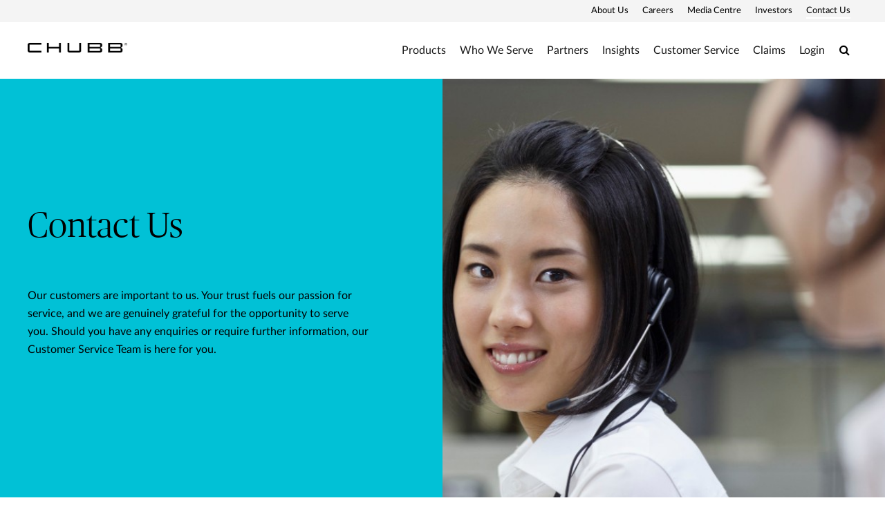

--- FILE ---
content_type: text/html;charset=utf-8
request_url: https://www.chubb.com/my-en/contact-us.html
body_size: 15009
content:


<!DOCTYPE HTML>

<html lang="en">
    <head>
        
    
    
    <meta http-equiv="X-UA-Compatible" content="IE=edge"/>
    <meta charset="UTF-8"/>
    <title>Contact information</title>
    
    <meta name="title" content="Contact information"/>
    <meta name="description" content="Find contact details and operational hours for Chubb MY here"/>
    
    
    	<meta name="keywords" content="Contact details, operating hours, Chubb Insurance, customer care center, accident & health, personal business insurance, Chubb Malaysia"/>
    
    <script defer="defer" type="text/javascript" src="https://rum.hlx.page/.rum/@adobe/helix-rum-js@%5E2/dist/rum-standalone.js" data-routing="env=prod,tier=publish,ams=Chubb INA Holdings Inc"></script>
<link rel="canonical" href="https://www.chubb.com/my-en/contact-us.html"/>
	
    <meta name="template" content="generic-page-template"/>
    <meta property="og:url" content="https://www.chubb.com/my-en/contact-us.html"/>
    <meta property="og:title" content="Contact information"/>
    <meta property="og:description" content="Find contact details and operational hours for Chubb MY here"/>
    
    
    <meta name="twitter:card" content="summary"/>
    <meta name="twitter:site" content="@Chubb"/>
    <meta name="twitter:title" content="Contact information"/>
    <meta name="twitter:description" content="Find contact details and operational hours for Chubb MY here"/>
    
    <meta itemprop="name" content="Contact information"/>
    <meta itemprop="description" content="Find contact details and operational hours for Chubb MY here"/>
    
    
    
      <meta name="robots" content="index,follow"/>
    
    <meta name="viewport" content="width=device-width, initial-scale=1"/>
    


 

<script>
    dataLayer = [{
        "page": "contact information",
        "host": "www.chubb.com",
        "country": "my",
        "language": "en",
        "business": "contact-us",
        "section1": "contact-us",
        "section2": ""
    }];
</script>





<!-- Google Tag Manager -->
<script>(function(w,d,s,l,i){w[l]=w[l]||[];w[l].push({'gtm.start':
new Date().getTime(),event:'gtm.js'});var f=d.getElementsByTagName(s)[0],
j=d.createElement(s),dl=l!='dataLayer'?'&l='+l:'';j.async=true;j.src=
'//www.googletagmanager.com/gtm.js?id='+i+dl;f.parentNode.insertBefore(j,f);
})(window,document,'script','dataLayer', 'GTM-MMZPCN');</script>
<!-- End Google Tag Manager -->

    <link rel="icon" href="/content/dam/aem-chubb-global/logo/favicon.ico"/>
	 <!-- <link rel="preload" href="/etc.clientlibs/clientlibs/granite/jquery.min.js" as="script">
<link rel="preload" href="/etc.clientlibs/clientlibs/granite/utils.min.js" as="script"> -->


    
    
<link rel="preload" href="/etc.clientlibs/clientlibs/granite/jquery/granite.min.js" as="script">


    
    
<link rel="preload" href="/etc.clientlibs/clientlibs/granite/utils.min.js" as="script">




    

    


    
<link rel="stylesheet" href="/etc.clientlibs/aem-chubb-foundation/clientlibs/clientlib-grid.min.27d7eb7eaf184c602357ffa45aa62d3f.css" type="text/css">
<link rel="stylesheet" href="/etc.clientlibs/core/wcm/components/carousel/v1/carousel/clientlibs/site.min.59c0d61dcf5eacb237a83816c6996ebd.css" type="text/css">
<link rel="stylesheet" href="/etc.clientlibs/core/wcm/components/accordion/v1/accordion/clientlibs/site.min.44a1783be8e88dc73188908af6c38c01.css" type="text/css">
<link rel="stylesheet" href="/etc.clientlibs/aem-chubb-foundation/clientlibs/clientlib-base.min.6614d983eff36b9e68dcf485268ee6c6.css" type="text/css">




    
<link rel="stylesheet" href="/etc.clientlibs/aem-chubb-foundation/clientlibs/clientlib-dependencies.min.d41d8cd98f00b204e9800998ecf8427e.css" type="text/css">
<link rel="stylesheet" href="/etc.clientlibs/aem-chubb-foundation/clientlibs/clientlib-site.min.93b1f23a425314fb784006af08b1b8b0.css" type="text/css">






    
<script src="/etc.clientlibs/clientlibs/granite/jquery.min.3e24d4d067ac58228b5004abb50344ef.js"></script>
<script src="/etc.clientlibs/clientlibs/granite/utils.min.3b86602c4e1e0b41d9673f674a75cd4b.js"></script>



<script src="/etc.clientlibs/aem-chubb-foundation/clientlibs/clientlib-external.efd55da0c98db784f0fe24ba4792a0c5.js"></script>








<script>
    function targetPageParamsAll() {
        return {
        "screenWidth": screen.width,
        "screenHeight": screen.height
        };
    }
    window.targetGlobalSettings = {
        "visitorApiTimeout": 0, // no waiting for ECID setting
        "supplementalDataIdParamTimeout": 0
    };
</script>
<script type="text/javascript">
    function loadDataLayerScript() {
        var datalayerCheckCounter = 0;
        var previousDataLayerLength = window.dataLayer.length;
        var checkDataLayerOneTrustGroups = function(uniqueTokens) {
            var cookieAccepted = false;
            console.log("DataLayer OneTrustGroupsUpdated Check", ++datalayerCheckCounter);
            if (window.dataLayer.length > previousDataLayerLength) {
                for (var i = previousDataLayerLength; i < window.dataLayer.length; i++) {
                    if (window.dataLayer[i].event === 'OneTrustGroupsUpdated' &&
                        window.dataLayer[i].OnetrustActiveGroups) {
                        // Detected the OneTrustGroupsUpdated event
                        // Now, push the adobetargetevent into the dataLayer
                        cookieAccepted = true;
                        uniqueTokens.forEach(function(token) {
                            dataLayer.push({
                                "event": "adobetargetevent",
                                "data-ec": "adobe target",
                                "data-ea": token["activity.name"].toLowerCase(), 
                                "data-linkdesc": token["experience.name"].toLowerCase()
                            });
                        });
                        
                    }
                }
                previousDataLayerLength = window.dataLayer.length;
            }
            // Continue to check the dataLayer periodically
            let targetCheck = setTimeout(checkDataLayerOneTrustGroups, 500, uniqueTokens);
            if(cookieAccepted) {
                console.log("Stopping check");
                clearTimeout(targetCheck);
            }
        };
        
        adobe.target && document.addEventListener(adobe.target.event.REQUEST_SUCCEEDED, function(e) {
            var tokens = e.detail.responseTokens;
            if (isEmpty(tokens)) {
                return;
            }

            var activityNames = [];
            var experienceNames = [];
            var uniqueTokens = distinct(tokens);

            checkDataLayerOneTrustGroups(uniqueTokens);
    
        });

        function isEmpty(val) {
            return (val === undefined || val == null || val.length <= 0) ? true : false;
        }

        function key(obj) {
            return Object.keys(obj)
            .map(function(k) { return k + "" + obj[k]; })
            .join("");
        }

        function distinct(arr) {
            var result = arr.reduce(function(acc, e) {
                acc[key(e)] = e;
                return acc;
            }, {});

            return Object.keys(result)
            .map(function(k) { return result[k]; });
        }
    }
</script>

<script id="at_js_lib" src="/etc.clientlibs/aem-chubb-foundation/clientlibs/clientlib-adobetarget.7124aec5ebed79b33a8ec6cf979e0239.js" type="text/javascript"></script>



<!-- /* analytics linktypes sync up code that only exists on pre production environment */ -->



<!-- /* Adding below object for Adobe Data Layer implementation via Launch */ -->
<script>
    window.adobeLaunchDataLayer = window.dataLayer[0] || {};
</script>

    
    
    

    

    
    
    

</head>
    <body class="page basicpage generic-page-foundation  no alignment ">
        


  
<!-- Google Tag Manager (noscript) -->
<noscript><iframe title="gtm" src="//www.googletagmanager.com/ns.html?id=GTM-MMZPCN" height="0" width="0" style="display:none;visibility:hidden"></iframe></noscript>
<!-- End Google Tag Manager (noscript) -->

        <!-- <sly data-sly-include="IEWarningMessage.html"></sly> -->
        
        
        
	
	

<!--        <sly data-sly-include="timed-popup-modal.html"/>-->
<!--        <sly data-sly-test="" data-sly-include="personalized-timed-popup-modal.html" />-->
        
            



			<div class="container">
                
                
<div class="root responsivegrid">


<div class="aem-Grid aem-Grid--12 aem-Grid--default--12 ">
    
    <div class="experiencefragment aem-GridColumn aem-GridColumn--default--12">

    
    
<div class="xf-content-height">
    


<div class="aem-Grid aem-Grid--12 aem-Grid--default--12 ">
    
    <div class="responsivegrid aem-GridColumn aem-GridColumn--default--12">


<div class="aem-Grid aem-Grid--12 aem-Grid--default--12 ">
    
    <div class="c-navigation aem-GridColumn aem-GridColumn--default--12">
<header>
    <div class="row">
        <div class="col-sm-12">
            <a href="#h1-heading" class="header__skip-link" id="skipNavContent">skip to main content</a>
            <div class="global">

    
<div class="top-header" style="background: rgba(255, 255, 255, 0.4);">
        <div class="top-header-container">
        <div class="company-logo hidden">
            <img alt=" logo" class="img-fluid"/>
        </div>
        <ul class="nav secondary-nav seconday-nav__links-wrapper">
            
                
                <li class="dropdown ">
				
					
                            
                    
                        
                                          
                        <a style="color:#000000" class="nav-secondary-links-level-1" title="About Us" href="/my-en/about-chubb.html" data-cta="top nav: about us" target="_self">
                            About Us<span class="icon"></span>
                        </a>
                     
                     
                     
                     
                     <button class="navi-secondary__toggler-plus navi-secondary__toggler-desktop" type="button" aria-label="About Us" aria-controls="gni_0" aria-expanded="false" data-toggle="collapse" data-target="#gni_0">
                        <i class="fa fa-plus" aria-hidden="true"></i>
                     </button>
                     <div id="gni_0" class="dropdown-menu" aria-labelledby="navbarDropdown">
                        <ul class="list-unstyled">
                             <li>
                                
                                <a href="https://www2.chubb.com/us-en/about-chubb/" title="Chubb - Opens in new window" target="_blank" data-cta="top nav: chubb"> 
                                    Chubb
                                </a>
                             </li>
                        
                             <li>
                                
                                <a href="/my-en/about-chubb/chubb-in-malaysia.html" title="Chubb in Malaysia" target="_self" data-cta="top nav: chubb in malaysia"> 
                                    Chubb in Malaysia
                                </a>
                             </li>
                        </ul>
                    </div>
                </li>
            
                <li>
                    
                    
                    
                    
                    
                        <a style="color:#000000" class="nav-secondary-links-level-1" href="https://careers.chubb.com/global/en/apac" title="Careers - Opens in new window" data-cta="top nav: careers" target="_blank">
                            Careers
                        </a>
                    
                </li>
                
            
                
                <li class="dropdown ">
				
					
                            
                    
                        
                                          
                        <a style="color:#000000" class="nav-secondary-links-level-1" title="Media Centre" href="/my-en/media-centre.html" data-cta="top nav: media centre" target="_self">
                            Media Centre<span class="icon"></span>
                        </a>
                     
                     
                     
                     
                     <button class="navi-secondary__toggler-plus navi-secondary__toggler-desktop" type="button" aria-label="Media Centre" aria-controls="gni_2" aria-expanded="false" data-toggle="collapse" data-target="#gni_2">
                        <i class="fa fa-plus" aria-hidden="true"></i>
                     </button>
                     <div id="gni_2" class="dropdown-menu" aria-labelledby="navbarDropdown">
                        <ul class="list-unstyled">
                             <li>
                                
                                <a href="https://news.chubb.com/news-releases" title="Corporate News - Opens in new window" target="_blank" data-cta="top nav: corporate news"> 
                                    Corporate News
                                </a>
                             </li>
                        
                             <li>
                                
                                <a href="/my-en/news/my-news.html" title="Malaysia News" target="_self" data-cta="top nav: malaysia news"> 
                                    Malaysia News
                                </a>
                             </li>
                        
                             <li>
                                
                                <a href="/my-en/media-centre/our-brand.html" title="Our Brand" target="_self" data-cta="top nav: our brand"> 
                                    Our Brand
                                </a>
                             </li>
                        </ul>
                    </div>
                </li>
            
                
                <li class="dropdown ">
				
					
                            
                    
                        
                                          
                        <a style="color:#000000" class="nav-secondary-links-level-1" href data-cta="top nav: investors">
                            Investors<span class="icon"></span>
                        </a>
                     
                     
                     
                     
                     <button class="navi-secondary__toggler-plus navi-secondary__toggler-desktop" type="button" aria-label="Investors" aria-controls="gni_3" aria-expanded="false" data-toggle="collapse" data-target="#gni_3">
                        <i class="fa fa-plus" aria-hidden="true"></i>
                     </button>
                     <div id="gni_3" class="dropdown-menu" aria-labelledby="navbarDropdown">
                        <ul class="list-unstyled">
                             <li>
                                
                                <a href="https://investors.chubb.com/investor-relations/default.aspx" title="Chubb - Opens in new window" target="_blank" data-cta="top nav: chubb"> 
                                    Chubb
                                </a>
                             </li>
                        </ul>
                    </div>
                </li>
            
                
                <li class="dropdown ">
				
					
                            
                    
                        
                                          
                        <a style="color:#000000" class="nav-secondary-links-level-1" title="Contact Us" href="/my-en/contact-us.html" data-cta="top nav: contact us" target="_self">
                            Contact Us<span class="icon"></span>
                        </a>
                     
                     
                     
                     
                     <button class="navi-secondary__toggler-plus navi-secondary__toggler-desktop" type="button" aria-label="Contact Us" aria-controls="gni_4" aria-expanded="false" data-toggle="collapse" data-target="#gni_4">
                        <i class="fa fa-plus" aria-hidden="true"></i>
                     </button>
                     <div id="gni_4" class="dropdown-menu" aria-labelledby="navbarDropdown">
                        <ul class="list-unstyled">
                             <li>
                                
                                <a href="/my-en/contact-us/general-enquiry.html" title="General enquiry form" target="_self" data-cta="top nav: general enquiry form"> 
                                    General enquiry form
                                </a>
                             </li>
                        </ul>
                    </div>
                </li>
            
            
        </ul>
        </div>
    </div>


    
</div>
            <div class="primary ">
    





<div class="main-header">
    <nav class="navbar navbar-expand-md navbar-light">
      
      <a class="mainLogo navbar-brand" href="/my-en/" data-cta="main nav: chubb logo" title="Chubb" target="_self">
         <img class="img-fluid" src="/content/dam/chubb-sites/chubb/us-en/home_page/CHUBB_Logo_Black_RBG.png" alt="Chubb"/>
      </a>  
      <a class="stickyLogo navbar-brand" href="/my-en/" title="Chubb" target="_self" data-cta="main nav: chubb logo">
            <img class="img-fluid" alt="Chubb"/>
      </a>
      <button id="hamburgermenu" class="navbar-toggler collapsed " type="button" data-toggle="collapse" data-target="#navbarSupportedContent" aria-controls="navbarSupportedContent" aria-expanded="false" aria-label="Toggle navigation">
         <span class="navbar-icon"></span>
         <span class="navbar-icon"></span>
         <span class="navbar-icon"></span>
      </button>
      <div class="collapse navbar-collapse primary-nav__links-wrapper" id="navbarSupportedContent">
         <ul class="navbar-nav primary-menu">
            
            <li class="nav-item dropdown ">
			
				 
                
                
               
               <a style="color:#000000" class="nav-link text-theme nav-primary-links-level-1" href="#" target="_self" title="Products" data-cta="main nav: products">Products</a>

               <button class="navi-primary__toggler-plus navi-primary__toggler-desktop" type="button" aria-label="Products" aria-controls="pni_0" aria-expanded="false" data-toggle="collapse" data-target="#pni_0">
                  <em class="fa fa-plus" aria-hidden="true"></em>
               </button>
               <div id="pni_0" class="dropdown-menu  ">
                  <div class="menu-inner">
                     <div class="category">
                        <p class="h6-title">Individuals &amp; Families</p>
                        <ul class="list-unstyled">
                           <li>
                              
                              <a href="/my-en/personal/motor-protection.html" data-cta="main nav: individuals &amp; families: motor protection" target="_self" title="Motor Protection">Motor Protection</a>
                           </li>
                        
                           <li>
                              
                              <a href="/my-en/personal/home-protection.html" data-cta="main nav: individuals &amp; families: home protection" target="_self" title="Home Protection">Home Protection</a>
                           </li>
                        
                           <li>
                              
                              <a href="/my-en/personal/accident-protection.html" data-cta="main nav: individuals &amp; families: accident protection" target="_self" title="Accident Protection">Accident Protection</a>
                           </li>
                        
                           <li>
                              
                              <a href="/my-en/personal/travel-insurance.html" data-cta="main nav: individuals &amp; families: travel protection" target="_self" title="Travel Protection">Travel Protection</a>
                           </li>
                        </ul>
                     </div>
                     
                  
                     <div class="category">
                        <p class="h6-title">Businesses</p>
                        <ul class="list-unstyled">
                           <li>
                              
                              <a href="/my-en/business/accident-health.html" data-cta="main nav: businesses: accident &amp; health" target="_self" title="Accident &amp; Health">Accident &amp; Health</a>
                           </li>
                        
                           <li>
                              
                              <a href="/my-en/business/casualty.html" data-cta="main nav: businesses: casualty" target="_self" title="Casualty">Casualty</a>
                           </li>
                        
                           <li>
                              
                              <a href="/my-en/business/construction.html" data-cta="main nav: businesses: construction" target="_self" title="Construction">Construction</a>
                           </li>
                        
                           <li>
                              
                              <a href="/my-en/business/cyber.html" data-cta="main nav: businesses: cyber" target="_self" title="Cyber">Cyber</a>
                           </li>
                        
                           <li>
                              
                              <a href="/my-en/business/energy.html" data-cta="main nav: businesses: energy" target="_self" title="Energy">Energy</a>
                           </li>
                        
                           <li>
                              
                              <a href="/my-en/business/environmental.html" data-cta="main nav: businesses: environmental" target="_self" title="Environmental">Environmental</a>
                           </li>
                        
                           <li>
                              
                              <a href="/my-en/business/financial-line.html" data-cta="main nav: businesses: financial lines" target="_self" title="Financial Lines">Financial Lines</a>
                           </li>
                        
                           <li>
                              
                              <a href="/my-en/business/marine.html" data-cta="main nav: businesses: marine &amp; specialty" target="_self" title="Marine &amp; Specialty">Marine &amp; Specialty</a>
                           </li>
                        
                           <li>
                              
                              <a href="/my-en/business/property.html" data-cta="main nav: businesses: property" target="_self" title="Property">Property</a>
                           </li>
                        </ul>
                     </div>
                     
                  
                     <div class="category">
                        <p class="h6-title">Business Solution and Services</p>
                        <ul class="list-unstyled">
                           <li>
                              
                              <a href="https://www.chubb.com/us-en/about-chubb/chubb-studio.html" data-cta="main nav: business solution and services: chubb studio" target="_self" title="Chubb Studio">Chubb Studio</a>
                           </li>
                        
                           <li>
                              
                              <a href="/my-en/business/industry-practices.html" data-cta="main nav: business solution and services: industry practices" target="_self" title="Industry Practices">Industry Practices</a>
                           </li>
                        
                           <li>
                              
                              <a href="/my-en/business/risk-engineering-services.html" data-cta="main nav: business solution and services: risk engineering services" target="_self" title="Risk Engineering Services">Risk Engineering Services</a>
                           </li>
                        
                           <li>
                              
                              <a href="/my-en/business/multinational-liability-insurance.html" data-cta="main nav: business solution and services: multinational liability" target="_self" title="Multinational Liability">Multinational Liability</a>
                           </li>
                        </ul>
                     </div>
                     
                  </div>

                  <div class="see-all-bottom-btns">
                     
                     
                  </div>
               </div>
            </li>

         
            
            <li class="nav-item dropdown ">
			
				 
                
                
               
               <a style="color:#000000" class="nav-link text-theme nav-primary-links-level-1" href="#" target="_self" title="Who We Serve" data-cta="main nav: who we serve">Who We Serve</a>

               <button class="navi-primary__toggler-plus navi-primary__toggler-desktop" type="button" aria-label="Who We Serve" aria-controls="pni_1" aria-expanded="false" data-toggle="collapse" data-target="#pni_1">
                  <em class="fa fa-plus" aria-hidden="true"></em>
               </button>
               <div id="pni_1" class="dropdown-menu  ">
                  <div class="menu-inner">
                     <div class="category">
                        <p class="h6-title">Individuals &amp; Families</p>
                        <ul class="list-unstyled">
                           <li>
                              
                              <a href="/my-en/personal.html" data-cta="main nav: individuals &amp; families: individuals &amp; families" target="_self" title="Individuals &amp; Families">Individuals &amp; Families</a>
                           </li>
                        </ul>
                     </div>
                     
                  
                     <div class="category">
                        <p class="h6-title">Business Size</p>
                        <ul class="list-unstyled">
                           <li>
                              
                              <a href="/my-en/business/large-multinational-businesses.html" data-cta="main nav: business size: large and multinational businesses" target="_self" title="Large and Multinational Businesses">Large and Multinational Businesses</a>
                           </li>
                        
                           <li>
                              
                              <a href="/my-en/business/small-medium-businesses.html" data-cta="main nav: business size: small and medium businesses" target="_self" title="Small and Medium Businesses">Small and Medium Businesses</a>
                           </li>
                        </ul>
                     </div>
                     
                  
                     <div class="category">
                        <p class="h6-title">Business Sector</p>
                        <ul class="list-unstyled">
                           <li>
                              
                              <a href="/my-en/business/construction-industry.html" data-cta="main nav: business sector: construction" target="_self" title="Construction">Construction</a>
                           </li>
                        
                           <li>
                              
                              <a href="/my-en/business/energy-industry.html" data-cta="main nav: business sector: energy" target="_self" title="Energy">Energy</a>
                           </li>
                        
                           <li>
                              
                              <a href="/my-en/business/financial-institutions.html" data-cta="main nav: business sector: financial institutions" target="_self" title="Financial Institutions">Financial Institutions</a>
                           </li>
                        
                           <li>
                              
                              <a href="/my-en/business/healthcare-industry.html" data-cta="main nav: business sector: healthcare" target="_self" title="Healthcare">Healthcare</a>
                           </li>
                        
                           <li>
                              
                              <a href="/my-en/business/manufacturing-industry.html" data-cta="main nav: business sector: manufacturing" target="_self" title="Manufacturing">Manufacturing</a>
                           </li>
                        
                           <li>
                              
                              <a href="/my-en/business/marine.html" data-cta="main nav: business sector: marine &amp; specialty" target="_self" title="Marine &amp; Specialty">Marine &amp; Specialty</a>
                           </li>
                        
                           <li>
                              
                              <a href="/my-en/business/property-industry.html" data-cta="main nav: business sector: property" target="_self" title="Property">Property</a>
                           </li>
                        
                           <li>
                              
                              <a href="/my-en/business/technology-industry.html" data-cta="main nav: business sector: technology" target="_self" title="Technology">Technology</a>
                           </li>
                        </ul>
                     </div>
                     
                  </div>

                  <div class="see-all-bottom-btns">
                     
                     
                  </div>
               </div>
            </li>

         
            
            <li class="nav-item dropdown ">
			
				 
                
                
               
               <a style="color:#000000" class="nav-link text-theme nav-primary-links-level-1" href="/my-en/partners.html" target="_self" title="Partners" data-cta="main nav: partners">Partners</a>

               <button class="navi-primary__toggler-plus navi-primary__toggler-desktop" type="button" aria-label="Partners" aria-controls="pni_2" aria-expanded="false" data-toggle="collapse" data-target="#pni_2">
                  <em class="fa fa-plus" aria-hidden="true"></em>
               </button>
               <div id="pni_2" class="dropdown-menu  ">
                  <div class="menu-inner">
                     <div class="category">
                        <p class="h6-title">Partners</p>
                        <ul class="list-unstyled">
                           <li>
                              
                              <a href="/my-en/partners/independent-distribution-partner-agent.html" data-cta="main nav: partners: independent distribution partners (agents)" target="_self" title="Independent Distribution Partners (Agents)">Independent Distribution Partners (Agents)</a>
                           </li>
                        
                           <li>
                              
                              <a href="/my-en/partners/brokers.html" data-cta="main nav: partners: brokers" target="_self" title="Brokers">Brokers</a>
                           </li>
                        
                           <li>
                              
                              <a href="/my-en/partners/partnership-with-consumer-brands.html" data-cta="main nav: partners: partners with consumer brand" target="_self" title="Partners with Consumer Brand">Partners with Consumer Brand</a>
                           </li>
                        </ul>
                     </div>
                     
                  </div>

                  <div class="see-all-bottom-btns">
                     <div class="seeall-btn">
                        
                        <a href="/my-en/partners.html" title="See All" target="_self" data-cta="main nav: see all" class="btn btn-default-white arrow"> See All</a>
                     </div>
                     
                  </div>
               </div>
            </li>

         
            
            <li class="nav-item dropdown ">
			
				 
                
                
               
               <a style="color:#000000" class="nav-link text-theme nav-primary-links-level-1" href data-cta="main nav: insights">Insights</a>

               <button class="navi-primary__toggler-plus navi-primary__toggler-desktop" type="button" aria-label="Insights" aria-controls="pni_3" aria-expanded="false" data-toggle="collapse" data-target="#pni_3">
                  <em class="fa fa-plus" aria-hidden="true"></em>
               </button>
               <div id="pni_3" class="dropdown-menu  ">
                  <div class="menu-inner">
                     <div class="category">
                        <p class="h6-title">Insights for Individuals</p>
                        <ul class="list-unstyled">
                           <li>
                              
                              <a href="/my-en/articles/personal.html#Home%20And%20Contents" data-cta="main nav: insights for individuals: home and contents" target="_self" title="Home and Contents">Home and Contents</a>
                           </li>
                        
                           <li>
                              
                              <a href="/my-en/articles/personal.html#Travel" data-cta="main nav: insights for individuals: travel" target="_self" title="Travel">Travel</a>
                           </li>
                        
                           <li>
                              
                              <a href="/my-en/articles/personal.html#Motor" data-cta="main nav: insights for individuals: motor" target="_self" title="Motor">Motor</a>
                           </li>
                        
                           <li>
                              
                              <a href="/my-en/articles/personal.html" data-cta="main nav: insights for individuals: all topics >" target="_self" title="All Topics >">All Topics &gt;</a>
                           </li>
                        </ul>
                     </div>
                     
                  
                     <div class="category">
                        <p class="h6-title">Insights for Business</p>
                        <ul class="list-unstyled">
                           <li>
                              
                              <a href="/my-en/articles/business.html#cyber" data-cta="main nav: insights for business: cyber" target="_self" title="Cyber">Cyber</a>
                           </li>
                        
                           <li>
                              
                              <a href="/my-en/articles/business.html#workplace%20health%20&%20safety" data-cta="main nav: insights for business:  workplace health &amp; safety" target="_self" title=" Workplace Health &amp; Safety"> Workplace Health &amp; Safety</a>
                           </li>
                        
                           <li>
                              
                              <a href="/my-en/articles/business.html#marine" data-cta="main nav: insights for business: marine" target="_self" title="Marine">Marine</a>
                           </li>
                        
                           <li>
                              
                              <a href="/my-en/articles/business.html#medical%20malpractice" data-cta="main nav: insights for business: medical malpractice" target="_self" title="Medical Malpractice">Medical Malpractice</a>
                           </li>
                        
                           <li>
                              
                              <a href="/my-en/articles/business.html#life%20sciences" data-cta="main nav: insights for business: life sciences" target="_self" title="Life Sciences">Life Sciences</a>
                           </li>
                        
                           <li>
                              
                              <a href="/my-en/articles/business.html" data-cta="main nav: insights for business: all topics >" target="_self" title="All Topics >">All Topics &gt;</a>
                           </li>
                        </ul>
                     </div>
                     
                  
                     <div class="category">
                        <p class="h6-title">Insights for Partners</p>
                        <ul class="list-unstyled">
                           <li>
                              
                              <a href="/my-en/articles/partners.html" data-cta="main nav: insights for partners: partners" target="_self" title="Partners">Partners</a>
                           </li>
                        </ul>
                     </div>
                     
                  </div>

                  <div class="see-all-bottom-btns">
                     
                     
                  </div>
               </div>
            </li>

         
            
            <li class="nav-item dropdown ">
			
				 
                
                
               
               <a style="color:#000000" class="nav-link text-theme nav-primary-links-level-1" href="/my-en/customer-service.html" target="_self" title="Customer Service" data-cta="main nav: customer service">Customer Service</a>

               <button class="navi-primary__toggler-plus navi-primary__toggler-desktop" type="button" aria-label="Customer Service" aria-controls="pni_4" aria-expanded="false" data-toggle="collapse" data-target="#pni_4">
                  <em class="fa fa-plus" aria-hidden="true"></em>
               </button>
               <div id="pni_4" class="dropdown-menu  ">
                  <div class="menu-inner">
                     <div class="category">
                        <p class="h6-title">Customer Service</p>
                        <ul class="list-unstyled">
                           <li>
                              
                              <a href="/my-en/customer-service/chubb-motor-assist.html" data-cta="main nav: customer service: chubb motor assist" target="_self" title="Chubb Motor Assist">Chubb Motor Assist</a>
                           </li>
                        
                           <li>
                              
                              <a href="/my-en/customer-service/panel-hospitals.html" data-cta="main nav: customer service: panel hospital" target="_self" title="Panel Hospital">Panel Hospital</a>
                           </li>
                        
                           <li>
                              
                              <a href="/my-en/customer-service/forms.html" data-cta="main nav: customer service: forms" target="_self" title="Forms">Forms</a>
                           </li>
                        
                           <li>
                              
                              <a href="/my-en/customer-service/product-disclosure-sheets.html" data-cta="main nav: customer service: product disclosure sheets" target="_self" title="Product Disclosure Sheets">Product Disclosure Sheets</a>
                           </li>
                        
                           <li>
                              
                              <a href="https://www.chubb.com/my-en/customer-service/notice-on-loan-fraud-schemes.html" data-cta="main nav: customer service: awareness of scams and fraud" target="_self" title="Awareness of Scams and Fraud">Awareness of Scams and Fraud</a>
                           </li>
                        </ul>
                     </div>
                     
                  </div>

                  <div class="see-all-bottom-btns">
                     
                     
                  </div>
               </div>
            </li>

         
            
            <li class="nav-item dropdown ">
			
				 
                
                
               
               <a style="color:#000000" class="nav-link text-theme nav-primary-links-level-1" href="/my-en/claims.html" target="_self" title="Claims" data-cta="main nav: claims">Claims</a>

               <button class="navi-primary__toggler-plus navi-primary__toggler-desktop" type="button" aria-label="Claims" aria-controls="pni_5" aria-expanded="false" data-toggle="collapse" data-target="#pni_5">
                  <em class="fa fa-plus" aria-hidden="true"></em>
               </button>
               <div id="pni_5" class="dropdown-menu text-right ">
                  <div class="menu-inner">
                     <div class="category">
                        <p class="h6-title">Claims</p>
                        <ul class="list-unstyled">
                           <li>
                              
                              <a href="https://clientportal.merimen.com/public/client/clp/ClpDashboard?ins_code=MY_chubb" data-cta="main nav: claims: report a motor claim" target="_blank" title="Report a Motor Claim - Opens in new window">Report a Motor Claim</a>
                           </li>
                        
                           <li>
                              
                              <a href="https://apac.myaccount.chubb.com/myaccount/my/default/default/default/en-MY" data-cta="main nav: claims: report a travel, accident &amp; medical claim" target="_blank" title="Report a Travel, Accident &amp; Medical Claim - Opens in new window">Report a Travel, Accident &amp; Medical Claim</a>
                           </li>
                        
                           <li>
                              
                              <a href="https://www.chubb.com/my-en/claims/claims-resources.html." data-cta="main nav: claims: report other claims" target="_self" title="Report Other Claims">Report Other Claims</a>
                           </li>
                        
                           <li>
                              
                              <a href="/my-en/claims/claims-resources.html" data-cta="main nav: claims: claims resources" target="_self" title="Claims Resources">Claims Resources</a>
                           </li>
                        
                           <li>
                              
                              <a href="/my-en/claims/claims-difference.html" data-cta="main nav: claims: how is chubb different?" target="_self" title="How Is Chubb Different?">How Is Chubb Different?</a>
                           </li>
                        </ul>
                     </div>
                     
                  </div>

                  <div class="see-all-bottom-btns">
                     <div class="seeall-btn">
                        
                        <a href="/my-en/claims.html" title="See All" target="_self" data-cta="main nav: see all" class="btn btn-default-white arrow"> See All</a>
                     </div>
                     
                  </div>
               </div>
            </li>

         
            
            <li class="nav-item dropdown ">
			
				 
                
                
               
               <a style="color:#000000" class="nav-link text-theme nav-primary-links-level-1" href data-cta="main nav: login">Login</a>

               <button class="navi-primary__toggler-plus navi-primary__toggler-desktop" type="button" aria-label="Login" aria-controls="pni_6" aria-expanded="false" data-toggle="collapse" data-target="#pni_6">
                  <em class="fa fa-plus" aria-hidden="true"></em>
               </button>
               <div id="pni_6" class="dropdown-menu  ">
                  <div class="menu-inner">
                     <div class="category">
                        <p class="h6-title">Customer Login</p>
                        <ul class="list-unstyled">
                           <li>
                              
                              <a href="https://apac.myaccount.chubb.com/myaccount/my/default/default/default/en-MY" data-cta="main nav: customer login: myaccount" target="_blank" title="MyAccount - Opens in new window">MyAccount</a>
                           </li>
                        </ul>
                     </div>
                     
                  </div>

                  <div class="see-all-bottom-btns">
                     <div class="seeall-btn">
                        
                        <a href data-cta="main nav: see all" class="btn btn-default-white arrow"> See All</a>
                     </div>
                     
                  </div>
               </div>
            </li>

         </ul>
                  
	         <div class="search-icon">
	            <a style="color:#000000" class="nav-link collapsed" data-cta="main nav: search" href="#collapseExample" title="Search" data-toggle="collapse"><span class="sr-only" aria-label="Search">Search</span><em class="fa fa-search"></em></a>
	            <div class="collapse search-block" id="collapseExample">
	               <form method="GET" action="/my-en/search-results.html" , extension='.html' autocomplete="off" id="mainSearch">
	                  <div class="input-group">
	                     <div class="input-group-prepend">
	                        <em class="fa fa-search"></em>
	                     </div>
	                     <input type="text" name="searchTerm" class="form-control" placeholder="Search" aria-label="Search" id="searchTerm"/>
	                  </div>
	               </form>
	            </div>
	         </div>
         
         <div class="menu-block secondary-menu">
            <div class="search-block">
               <form method="GET" action="/my-en/search-results.html" , extension='.html' autocomplete="off" id="mainSearchMobile">
                  <div class="input-group">
                     <div class="input-group-prepend">
                        <em class="fa fa-search"></em>
                     </div>
                     <input type="text" name="searchTerm" class="form-control" placeholder="Search" aria-label="Search" id="searchTermMobile"/>
                  </div>
               </form>
            </div>
            <ul class="navbar-nav primary-menu" id="primary-link">
               <li class="nav-item dropdown">
                
                  <a class="nav-link" href="#" title="Products" target="_self">Products<span class="icon"></span></a>
                  <div class="dropdown-menu  ">
                     <div class="menu-inner">
                        <div class="category">
                           <p class="h6-title">Individuals &amp; Families<span class="icon"></span></p>
                           
                           
                           <ul class="list-unstyled">
                              <li>
                                 
                                 <a href="/my-en/personal/motor-protection.html" target="_self">Motor Protection</a>
                              </li>
                           
                              <li>
                                 
                                 <a href="/my-en/personal/home-protection.html" target="_self">Home Protection</a>
                              </li>
                           
                              <li>
                                 
                                 <a href="/my-en/personal/accident-protection.html" target="_self">Accident Protection</a>
                              </li>
                           
                              <li>
                                 
                                 <a href="/my-en/personal/travel-insurance.html" target="_self">Travel Protection</a>
                              </li>
                           </ul>
                           
                        </div>
                     
                        <div class="category">
                           <p class="h6-title">Businesses<span class="icon"></span></p>
                           
                           
                           <ul class="list-unstyled">
                              <li>
                                 
                                 <a href="/my-en/business/accident-health.html" target="_self">Accident &amp; Health</a>
                              </li>
                           
                              <li>
                                 
                                 <a href="/my-en/business/casualty.html" target="_self">Casualty</a>
                              </li>
                           
                              <li>
                                 
                                 <a href="/my-en/business/construction.html" target="_self">Construction</a>
                              </li>
                           
                              <li>
                                 
                                 <a href="/my-en/business/cyber.html" target="_self">Cyber</a>
                              </li>
                           
                              <li>
                                 
                                 <a href="/my-en/business/energy.html" target="_self">Energy</a>
                              </li>
                           
                              <li>
                                 
                                 <a href="/my-en/business/environmental.html" target="_self">Environmental</a>
                              </li>
                           
                              <li>
                                 
                                 <a href="/my-en/business/financial-line.html" target="_self">Financial Lines</a>
                              </li>
                           
                              <li>
                                 
                                 <a href="/my-en/business/marine.html" target="_self">Marine &amp; Specialty</a>
                              </li>
                           
                              <li>
                                 
                                 <a href="/my-en/business/property.html" target="_self">Property</a>
                              </li>
                           </ul>
                           
                        </div>
                     
                        <div class="category">
                           <p class="h6-title">Business Solution and Services<span class="icon"></span></p>
                           
                           
                           <ul class="list-unstyled">
                              <li>
                                 
                                 <a href="https://www.chubb.com/us-en/about-chubb/chubb-studio.html" target="_self">Chubb Studio</a>
                              </li>
                           
                              <li>
                                 
                                 <a href="/my-en/business/industry-practices.html" target="_self">Industry Practices</a>
                              </li>
                           
                              <li>
                                 
                                 <a href="/my-en/business/risk-engineering-services.html" target="_self">Risk Engineering Services</a>
                              </li>
                           
                              <li>
                                 
                                 <a href="/my-en/business/multinational-liability-insurance.html" target="_self">Multinational Liability</a>
                              </li>
                           </ul>
                           
                        </div>
                     </div>
                  </div>
               </li>
               
            
               <li class="nav-item dropdown">
                
                  <a class="nav-link" href="#" title="Who We Serve" target="_self">Who We Serve<span class="icon"></span></a>
                  <div class="dropdown-menu  ">
                     <div class="menu-inner">
                        <div class="category">
                           <p class="h6-title">Individuals &amp; Families<span class="icon"></span></p>
                           
                           
                           <ul class="list-unstyled">
                              <li>
                                 
                                 <a href="/my-en/personal.html" target="_self">Individuals &amp; Families</a>
                              </li>
                           </ul>
                           
                        </div>
                     
                        <div class="category">
                           <p class="h6-title">Business Size<span class="icon"></span></p>
                           
                           
                           <ul class="list-unstyled">
                              <li>
                                 
                                 <a href="/my-en/business/large-multinational-businesses.html" target="_self">Large and Multinational Businesses</a>
                              </li>
                           
                              <li>
                                 
                                 <a href="/my-en/business/small-medium-businesses.html" target="_self">Small and Medium Businesses</a>
                              </li>
                           </ul>
                           
                        </div>
                     
                        <div class="category">
                           <p class="h6-title">Business Sector<span class="icon"></span></p>
                           
                           
                           <ul class="list-unstyled">
                              <li>
                                 
                                 <a href="/my-en/business/construction-industry.html" target="_self">Construction</a>
                              </li>
                           
                              <li>
                                 
                                 <a href="/my-en/business/energy-industry.html" target="_self">Energy</a>
                              </li>
                           
                              <li>
                                 
                                 <a href="/my-en/business/financial-institutions.html" target="_self">Financial Institutions</a>
                              </li>
                           
                              <li>
                                 
                                 <a href="/my-en/business/healthcare-industry.html" target="_self">Healthcare</a>
                              </li>
                           
                              <li>
                                 
                                 <a href="/my-en/business/manufacturing-industry.html" target="_self">Manufacturing</a>
                              </li>
                           
                              <li>
                                 
                                 <a href="/my-en/business/marine.html" target="_self">Marine &amp; Specialty</a>
                              </li>
                           
                              <li>
                                 
                                 <a href="/my-en/business/property-industry.html" target="_self">Property</a>
                              </li>
                           
                              <li>
                                 
                                 <a href="/my-en/business/technology-industry.html" target="_self">Technology</a>
                              </li>
                           </ul>
                           
                        </div>
                     </div>
                  </div>
               </li>
               
            
               <li class="nav-item dropdown">
                
                  <a class="nav-link" href="/my-en/partners.html" title="Partners" target="_self">Partners<span class="icon"></span></a>
                  <div class="dropdown-menu  ">
                     <div class="menu-inner">
                        <div class="category">
                           <p class="h6-title">Partners<span class="icon"></span></p>
                           
                           
                           <ul class="list-unstyled">
                              <li>
                                 
                                 <a href="/my-en/partners/independent-distribution-partner-agent.html" target="_self">Independent Distribution Partners (Agents)</a>
                              </li>
                           
                              <li>
                                 
                                 <a href="/my-en/partners/brokers.html" target="_self">Brokers</a>
                              </li>
                           
                              <li>
                                 
                                 <a href="/my-en/partners/partnership-with-consumer-brands.html" target="_self">Partners with Consumer Brand</a>
                              </li>
                           </ul>
                           
                        </div>
                     </div>
                  </div>
               </li>
               
            
               <li class="nav-item dropdown">
                
                  <a class="nav-link" href>Insights<span class="icon"></span></a>
                  <div class="dropdown-menu  ">
                     <div class="menu-inner">
                        <div class="category">
                           <p class="h6-title">Insights for Individuals<span class="icon"></span></p>
                           
                           
                           <ul class="list-unstyled">
                              <li>
                                 
                                 <a href="/my-en/articles/personal.html#Home%20And%20Contents" target="_self">Home and Contents</a>
                              </li>
                           
                              <li>
                                 
                                 <a href="/my-en/articles/personal.html#Travel" target="_self">Travel</a>
                              </li>
                           
                              <li>
                                 
                                 <a href="/my-en/articles/personal.html#Motor" target="_self">Motor</a>
                              </li>
                           
                              <li>
                                 
                                 <a href="/my-en/articles/personal.html" target="_self">All Topics &gt;</a>
                              </li>
                           </ul>
                           
                        </div>
                     
                        <div class="category">
                           <p class="h6-title">Insights for Business<span class="icon"></span></p>
                           
                           
                           <ul class="list-unstyled">
                              <li>
                                 
                                 <a href="/my-en/articles/business.html#cyber" target="_self">Cyber</a>
                              </li>
                           
                              <li>
                                 
                                 <a href="/my-en/articles/business.html#workplace%20health%20&%20safety" target="_self"> Workplace Health &amp; Safety</a>
                              </li>
                           
                              <li>
                                 
                                 <a href="/my-en/articles/business.html#marine" target="_self">Marine</a>
                              </li>
                           
                              <li>
                                 
                                 <a href="/my-en/articles/business.html#medical%20malpractice" target="_self">Medical Malpractice</a>
                              </li>
                           
                              <li>
                                 
                                 <a href="/my-en/articles/business.html#life%20sciences" target="_self">Life Sciences</a>
                              </li>
                           
                              <li>
                                 
                                 <a href="/my-en/articles/business.html" target="_self">All Topics &gt;</a>
                              </li>
                           </ul>
                           
                        </div>
                     
                        <div class="category">
                           <p class="h6-title">Insights for Partners<span class="icon"></span></p>
                           
                           
                           <ul class="list-unstyled">
                              <li>
                                 
                                 <a href="/my-en/articles/partners.html" target="_self">Partners</a>
                              </li>
                           </ul>
                           
                        </div>
                     </div>
                  </div>
               </li>
               
            
               <li class="nav-item dropdown">
                
                  <a class="nav-link" href="/my-en/customer-service.html" title="Customer Service" target="_self">Customer Service<span class="icon"></span></a>
                  <div class="dropdown-menu  ">
                     <div class="menu-inner">
                        <div class="category">
                           <p class="h6-title">Customer Service<span class="icon"></span></p>
                           
                           
                           <ul class="list-unstyled">
                              <li>
                                 
                                 <a href="/my-en/customer-service/chubb-motor-assist.html" target="_self">Chubb Motor Assist</a>
                              </li>
                           
                              <li>
                                 
                                 <a href="/my-en/customer-service/panel-hospitals.html" target="_self">Panel Hospital</a>
                              </li>
                           
                              <li>
                                 
                                 <a href="/my-en/customer-service/forms.html" target="_self">Forms</a>
                              </li>
                           
                              <li>
                                 
                                 <a href="/my-en/customer-service/product-disclosure-sheets.html" target="_self">Product Disclosure Sheets</a>
                              </li>
                           
                              <li>
                                 
                                 <a href="https://www.chubb.com/my-en/customer-service/notice-on-loan-fraud-schemes.html" target="_self">Awareness of Scams and Fraud</a>
                              </li>
                           </ul>
                           
                        </div>
                     </div>
                  </div>
               </li>
               
            
               <li class="nav-item dropdown">
                
                  <a class="nav-link" href="/my-en/claims.html" title="Claims" target="_self">Claims<span class="icon"></span></a>
                  <div class="dropdown-menu  ">
                     <div class="menu-inner">
                        <div class="category">
                           <p class="h6-title">Claims<span class="icon"></span></p>
                           
                           
                           <ul class="list-unstyled">
                              <li>
                                 
                                 <a href="https://clientportal.merimen.com/public/client/clp/ClpDashboard?ins_code=MY_chubb" target="_blank">Report a Motor Claim</a>
                              </li>
                           
                              <li>
                                 
                                 <a href="https://apac.myaccount.chubb.com/myaccount/my/default/default/default/en-MY" target="_blank">Report a Travel, Accident &amp; Medical Claim</a>
                              </li>
                           
                              <li>
                                 
                                 <a href="https://www.chubb.com/my-en/claims/claims-resources.html." target="_self">Report Other Claims</a>
                              </li>
                           
                              <li>
                                 
                                 <a href="/my-en/claims/claims-resources.html" target="_self">Claims Resources</a>
                              </li>
                           
                              <li>
                                 
                                 <a href="/my-en/claims/claims-difference.html" target="_self">How Is Chubb Different?</a>
                              </li>
                           </ul>
                           
                        </div>
                     </div>
                  </div>
               </li>
               
            
               <li class="nav-item dropdown">
                
                  <a class="nav-link" href>Login<span class="icon"></span></a>
                  <div class="dropdown-menu  ">
                     <div class="menu-inner">
                        <div class="category">
                           <p class="h6-title">Customer Login<span class="icon"></span></p>
                           
                           
                           <ul class="list-unstyled">
                              <li>
                                 
                                 <a href="https://apac.myaccount.chubb.com/myaccount/my/default/default/default/en-MY" target="_blank">MyAccount</a>
                              </li>
                           </ul>
                           
                        </div>
                     </div>
                  </div>
               </li>
               
            </ul>
         </div>
      </div>
      

   </nav>
</div>

    
</div>
        </div>
    </div>
</header>

    
</div>

    
</div>
</div>

    
</div>

</div>
</div>
<div class="responsivegrid aem-GridColumn aem-GridColumn--default--12">


<div class="aem-Grid aem-Grid--12 aem-Grid--default--12 ">
    
    <div class="header-navigation aem-GridColumn aem-GridColumn--default--12">
    






</div>

    
</div>
</div>
<div class="responsivegrid aem-GridColumn aem-GridColumn--default--12">


<div class="aem-Grid aem-Grid--12 aem-Grid--default--12 ">
    
    <div class="container cmp-color-container--turquoise aem-GridColumn aem-GridColumn--default--12">
    



<section class="section-wrapper">
	<div class="section-container">
		


<div class="aem-Grid aem-Grid--12 aem-Grid--default--12 ">
    
    <div class="hero cmp-hero__image-center aem-GridColumn aem-GridColumn--default--12">
    






<section id="h1-heading" class="cmp-hero cmp-hero-contentimage ">
	
    
    
    
    
	
	
     

			<div class="row no-gutters cmp-hero__wrapper v-align-center">
				<div class="cmp-hero__content col-sm-12 col-md-6">
					
					
					
					<div class="body-copy-large">
						<span class="rte-text"><p><span class="h4-title-rte"><b><span class="h2-title-rte">Contact Us</span></b></span></p>
<p> </p>
<p>Our customers are important to us. Your trust fuels our passion for service, and we are genuinely grateful for the opportunity to serve you. Should you have any enquiries or require further information, our Customer Service Team is here for you. </p>
</span>
					</div>
					<div class="cmp-hero__actions">
						
						
							
    

						
					</div>
				</div>
				
					<div class="col-sm-12 col-md-6 cmp-hero__image   cmp-hero__image-center">
						<picture>
							<img class="image" src="/content/dam/chubb-sites/chubb/apac/image/articles/are-telcos-too-late-to-the-game/telephone-girl-in-white-1440x692.jpg/_jcr_content/renditions/cq5dam.web.1280.1280.jpeg" alt/>
						</picture>
					</div>	
				
			</div>
</section>

</div>

    
</div>

	</div>
</section>
</div>
<div class="container cmp-content-padding-top aem-GridColumn aem-GridColumn--default--12">
    



<section class="section-wrapper">
	<div class="section-container">
		


<div class="aem-Grid aem-Grid--12 aem-Grid--default--12 ">
    
    <div class="text aem-GridColumn aem-GridColumn--default--12"><div class="cmp-rte">
	
		<h2>Get in touch with us through the following channels:</h2> 
<h2> </h2>
	
</div>

    

</div>

    
</div>

	</div>
</section>
</div>
<div class="generic-column-control aem-GridColumn aem-GridColumn--default--12">



<div class="row featured-flex-box-">
            
        </div>



</div>
<div class="container cmp-content-padding-bottom aem-GridColumn aem-GridColumn--default--12">
    



<section class="section-wrapper">
	<div class="section-container">
		


<div class="aem-Grid aem-Grid--12 aem-Grid--default--12 ">
    
    <div class="generic-column-control aem-GridColumn aem-GridColumn--default--12">



<div class="row featured-flex-box-2">
            
		 		
					<div class="col-md-6 col-sm-12 col-xs-12">
                       <div class="text section"><div class="cmp-rte">
	
		<h3>Customer Service               <br /> </h3> 
<p> </p> 
<p>Tel.:      03 2058 3000 / 1800-88-3226</p> 
<p>Fax.:     03 2058 3333</p> 
<p>Email:  <a href="mailto:Inquiries.MY@chubb.com" target="_blank" class="link-rte" data-ec="contact click" data-linkurl="ixxxxxxxxxxy@chubb.com" data-ea="contact email">Inquiries.MY@chubb.com</a></p> 
<p>Office Hour: Monday - Friday  8.30 a.m. - 5.15 p.m. <br /> (except public holidays)</p>
	
</div>

    

</div>
<div class="text section">

    

</div>


                     </div>
                     <div class="col-md-6 col-sm-12 col-xs-12">
                       <div class="text section"><div class="cmp-rte">
	
		<h3>24 Hour Roadside Assistance Helpline               <br /> </h3> 
<p> </p> 
<p>Tel.:      1300-88-0128 / 03 7989 0348</p>
	
</div>

    

</div>
<div class="image section">
    

	



	<div class="cmp-featured__content__item__img">
		<img src="/content/dam/chubb-sites/chubb/my-en/images/claims/wa_qr_roadside-assistance.png" alt/>
	</div>



</div>


                     </div>
				
				

            
        </div>



</div>

    
</div>

	</div>
</section>
</div>
<div class="container cmp-content-padding-bottom aem-GridColumn aem-GridColumn--default--12">
    



<section class="section-wrapper">
	<div class="section-container">
		


<div class="aem-Grid aem-Grid--12 aem-Grid--default--12 ">
    
    <div class="text aem-GridColumn aem-GridColumn--default--12"><div class="cmp-rte">
	
		<h2>Head Office and Branch Location</h2>
	
</div>

    

</div>
<div class="accordion aem-GridColumn aem-GridColumn--default--12">

<section class="cmp-accordion" data-cmp-is="accordion" itemscope itemtype="https://schema.org/FAQPage">
	 <div>
			
			<div class="content__title  ">
				
				
				
			    <div class="body-copy-large cmp-accordion__desc"></div>
				<div>
					<div class="cmp-accordion__item" data-cmp-hook-accordion="item" itemscope itemprop="mainEntity" itemtype="https://schema.org/Question">
						<h2 class="cmp-accordion__header" itemprop="name" content="Central">
							<button data-ec="interaction" data-ea="content expansion" data-title="central" class="cmp-accordion__button" data-cmp-hook-accordion="button" aria-controls="accordionItemRegion-accordion-993344829-1" id="accordionItem-accordion-993344829-1">
								<span class="cmp-accordion__title">Central</span>
								<span class="cmp-accordion__icon"></span>
							</button>
						</h2>
						<div id="accordionItemRegion-accordion-993344829-1" data-cmp-hook-accordion="panel" class="cmp-accordion__panel cmp-accordion__panel--hidden" role="region" aria-labelledby="accordionItem-accordion-993344829-1" itemscope itemprop="acceptedAnswer" itemtype="https://schema.org/Answer">
							<div itemprop="text"><div class="generic-column-control">



<div class="row featured-flex-box-3">
            
		 		
				
					
                    <div class="col-sm-4 featured-flex-box-3__item">
                    	




    
    
    

    
    
    <div class="text"><div class="cmp-rte">
	
		<h3>Chubb Insurance Malaysia Berhad (Head Office)</h3> 
<p>Wisma Chubb, 38 Jalan Sultan Ismail, 50250 Kuala Lumpur</p> 
<p>Tel.:  03 2058 3000<br /> Fax.: 03 2058 3333<br /> Email: <a href="mailto:Inquiries.MY@chubb.com" target="_blank" class="link-rte" data-ec="contact click" data-linkurl="ixxxxxxxxxxy@chubb.com" data-ea="contact email">Inquiries.MY@chubb.com</a><br /> <br /> Office Hour: Monday - Friday 8.30 a.m. - 5.15 p.m. (except public holidays)</p>
	
</div>

    

</div>



                    </div>
				

            
		 		
				
					
                    <div class="col-sm-4 featured-flex-box-3__item">
                    	




    
    
    <div class="text"><div class="cmp-rte">
	
		<h3>Klang Branch Office<br />  </h3> 
<p>No. 31 (Ground Floor), Jalan Tiara 2C/KU1, Pusat Perniagaan BBK, Bandar Baru Klang, 41150 Klang, Selangor</p> 
<p>Tel.:  03 3344 3200<br /> Fax.: 03 3344 3201<br /> <br /> Office Hour: Monday - Friday 8.30 a.m. - 5.15 p.m. (except public holidays)</p>
	
</div>

    

</div>



                    </div>
				

            
		 		
				
					
                    <div class="col-sm-4 featured-flex-box-3__item">
                    	





                    </div>
				

            
        </div>



</div>
</div>
						</div>
					</div>
<div class="cmp-accordion__item" data-cmp-hook-accordion="item" itemscope itemprop="mainEntity" itemtype="https://schema.org/Question">
						<h2 class="cmp-accordion__header" itemprop="name" content="Northern">
							<button data-ec="interaction" data-ea="content expansion" data-title="northern" class="cmp-accordion__button" data-cmp-hook-accordion="button" aria-controls="accordionItemRegion-accordion-993344829-2" id="accordionItem-accordion-993344829-2">
								<span class="cmp-accordion__title">Northern</span>
								<span class="cmp-accordion__icon"></span>
							</button>
						</h2>
						<div id="accordionItemRegion-accordion-993344829-2" data-cmp-hook-accordion="panel" class="cmp-accordion__panel cmp-accordion__panel--hidden" role="region" aria-labelledby="accordionItem-accordion-993344829-2" itemscope itemprop="acceptedAnswer" itemtype="https://schema.org/Answer">
							<div itemprop="text"><div class="generic-column-control">



<div class="row featured-flex-box-3">
            
		 		
				
					
                    <div class="col-sm-4 featured-flex-box-3__item">
                    	




    
    
    

    
    
    <div class="text"><div class="cmp-rte">
	
		<h3>Alor Setar Branch Office</h3> 
<p>225-B Medan Putra, Seberang Jalan Putra, 05150 Alor Setar, Kedah</p> 
<p>Tel.: 04 734 9370<br /> Fax.: 04 735 5795</p> 
<p><br /> Office Hour: Sunday - Thursday 8.30 a.m. - 5.15 p.m. (except public holidays)</p> 
<p> </p>
	
</div>

    

</div>



                    </div>
				

            
		 		
				
					
                    <div class="col-sm-4 featured-flex-box-3__item">
                    	




    
    
    <div class="text"><div class="cmp-rte">
	
		<h3>Ipoh Branch Office</h3> 
<p>No. 16 (Ground Floor), Jalan Pusat Perniagaan Falim 6, Pusat Perniagaan Falim, 30200 Ipoh, Perak </p> 
<p>Tel.: 05  2850 311<br /> <br /> </p> 
<p><br /> Office Hour: Monday - Friday 8.30 a.m. - 5.15 p.m. (except public holidays)</p> 
<p> </p>
	
</div>

    

</div>



                    </div>
				

            
		 		
				
					
                    <div class="col-sm-4 featured-flex-box-3__item">
                    	




    
    
    <div class="text"><div class="cmp-rte">
	
		<h3>Pulau Pinang Branch Office</h3> 
<p>No.266 &amp; 268 Victoria Street, 10300 Pulau Pinang, Pulau Pinang</p> 
<p>Tel.: 04 262 3585<br /> Fax.: 04 263 2585</p> 
<p><br /> Office Hour: Monday - Friday 8.30 a.m. - 5.15 p.m. (except public holidays)</p> 
<p> </p>
	
</div>

    

</div>



                    </div>
				

            
        </div>



</div>
</div>
						</div>
					</div>
<div class="cmp-accordion__item" data-cmp-hook-accordion="item" itemscope itemprop="mainEntity" itemtype="https://schema.org/Question">
						<h2 class="cmp-accordion__header" itemprop="name" content="East Coast">
							<button data-ec="interaction" data-ea="content expansion" data-title="east coast" class="cmp-accordion__button" data-cmp-hook-accordion="button" aria-controls="accordionItemRegion-accordion-993344829-3" id="accordionItem-accordion-993344829-3">
								<span class="cmp-accordion__title">East Coast</span>
								<span class="cmp-accordion__icon"></span>
							</button>
						</h2>
						<div id="accordionItemRegion-accordion-993344829-3" data-cmp-hook-accordion="panel" class="cmp-accordion__panel cmp-accordion__panel--hidden" role="region" aria-labelledby="accordionItem-accordion-993344829-3" itemscope itemprop="acceptedAnswer" itemtype="https://schema.org/Answer">
							<div itemprop="text"><div class="column-control">



<div class="row">
            
		 		
				
					
                    <div class="col-sm-4">
                    	




    
    
    <div class="text"><div class="cmp-rte">
	
		<h3>Kuantan Branch Office</h3> 
<p>Ground Floor, B-30 Lorong Tun Ismail 11, Jalan Tun Ismail, 25300 Kuantan, Pahang</p> 
<p>Tel.: 09 514 8928<br /> Fax.: 09 514 8929</p> 
<p>Office Hour: Monday - Friday 8.30 a.m. - 5.15 p.m.  (except public holidays)</p>
	
</div>

    

</div>



                    </div>
				

            
		 		
				
					
                    <div class="col-sm-4">
                    	





                    </div>
				

            
		 		
				
					
                    <div class="col-sm-4">
                    	





                    </div>
				

            
        </div>



</div>
</div>
						</div>
					</div>
<div class="cmp-accordion__item" data-cmp-hook-accordion="item" itemscope itemprop="mainEntity" itemtype="https://schema.org/Question">
						<h2 class="cmp-accordion__header" itemprop="name" content="Southern">
							<button data-ec="interaction" data-ea="content expansion" data-title="southern" class="cmp-accordion__button" data-cmp-hook-accordion="button" aria-controls="accordionItemRegion-accordion-993344829-4" id="accordionItem-accordion-993344829-4">
								<span class="cmp-accordion__title">Southern</span>
								<span class="cmp-accordion__icon"></span>
							</button>
						</h2>
						<div id="accordionItemRegion-accordion-993344829-4" data-cmp-hook-accordion="panel" class="cmp-accordion__panel cmp-accordion__panel--hidden" role="region" aria-labelledby="accordionItem-accordion-993344829-4" itemscope itemprop="acceptedAnswer" itemtype="https://schema.org/Answer">
							<div itemprop="text"><div class="generic-column-control">



<div class="row featured-flex-box-3">
            
		 		
				
					
                    <div class="col-sm-4 featured-flex-box-3__item">
                    	




    
    
    

    
    
    <div class="text"><div class="cmp-rte">
	
		<h3>Johor Bahru Branch Office</h3> 
<p>No 47, Jalan Kebun Teh 1, Pusat Perdagangan Kebun Teh, 80250 Johor Bahru, Johor</p> 
<p>Tel.: 07 222 4317<br /> Fax.: 07 222 0878<br /> <br /> Office Hour: Monday - Friday 8.30 a.m. - 5.15 p.m. (except public holidays)</p> 
<p> </p>
	
</div>

    

</div>



                    </div>
				

            
		 		
				
					
                    <div class="col-sm-4 featured-flex-box-3__item">
                    	




    
    
    <div class="text"><div class="cmp-rte">
	
		<h3>Melaka Branch Office</h3> 
<p>No. 63-1 Jalan MP3, Taman Merdeka Permai, 75350 Batu Berendam, Melaka</p> 
<p>Tel.: 06 336 7208<br /> Fax.: 06 336 7213<br /> <br /> Office Hour: Monday - Friday 8.30 a.m. - 5.15 p.m. (except public holidays)</p> 
<p> </p>
	
</div>

    

</div>



                    </div>
				

            
		 		
				
					
                    <div class="col-sm-4 featured-flex-box-3__item">
                    	




    
    
    <div class="text"><div class="cmp-rte">
	
		<h3>Segamat Branch Office</h3> 
<p>1st Floor, No 1, Jalan Genuang Perdana, Taman Genuang Perdana, 85000 Segamat, Johor</p> 
<p>Tel.: 07 943 5560<br /> Fax.: 07 943 5578<br /> <br /> Office Hour: Monday - Friday 8.30 a.m. - 5.15 p.m. (except public holidays)</p> 
<p> </p>
	
</div>

    

</div>



                    </div>
				

            
        </div>



</div>
</div>
						</div>
					</div>
<div class="cmp-accordion__item" data-cmp-hook-accordion="item" itemscope itemprop="mainEntity" itemtype="https://schema.org/Question">
						<h2 class="cmp-accordion__header" itemprop="name" content="Sabah">
							<button data-ec="interaction" data-ea="content expansion" data-title="sabah" class="cmp-accordion__button" data-cmp-hook-accordion="button" aria-controls="accordionItemRegion-accordion-993344829-5" id="accordionItem-accordion-993344829-5">
								<span class="cmp-accordion__title">Sabah</span>
								<span class="cmp-accordion__icon"></span>
							</button>
						</h2>
						<div id="accordionItemRegion-accordion-993344829-5" data-cmp-hook-accordion="panel" class="cmp-accordion__panel cmp-accordion__panel--hidden" role="region" aria-labelledby="accordionItem-accordion-993344829-5" itemscope itemprop="acceptedAnswer" itemtype="https://schema.org/Answer">
							<div itemprop="text"><div class="generic-column-control">



<div class="row featured-flex-box-3">
            
		 		
				
					
                    <div class="col-sm-4 featured-flex-box-3__item">
                    	




    
    
    

    
    
    <div class="text"><div class="cmp-rte">
	
		<h3>Kota Kinabalu Branch Office</h3> 
<p>Lot A-1-3 Block A, Signature Office, KK Times Square, Off Coastal Highway, 88100 Kota Kinabalu, Sabah</p> 
<p>Tel.: 088 486 000<br /> Fax.: 088 486 006<br /> <br /> Office Hour: Monday - Friday 8.30 a.m. - 5.15 p.m. (except public holidays)</p> 
<p> </p>
	
</div>

    

</div>



                    </div>
				

            
		 		
				
					
                    <div class="col-sm-4 featured-flex-box-3__item">
                    	




    
    
    <div class="text"><div class="cmp-rte">
	
		<h3>Tawau Branch Office</h3> 
<p>TB 305 2nd Floor, Leong Hua Building, Jalan Dunlop, 91000 Tawau, Sabah</p> 
<p>Tel.: 089 757 511<br /> Fax.: 089 757 513<br /> <br /> Office Hour: Monday - Friday 8.30 a.m. - 5.15 p.m. (except public holidays)</p> 
<p> </p>
	
</div>

    

</div>



                    </div>
				

            
		 		
				
					
                    <div class="col-sm-4 featured-flex-box-3__item">
                    	





                    </div>
				

            
        </div>



</div>
</div>
						</div>
					</div>
<div class="cmp-accordion__item" data-cmp-hook-accordion="item" itemscope itemprop="mainEntity" itemtype="https://schema.org/Question">
						<h2 class="cmp-accordion__header" itemprop="name" content="Sarawak">
							<button data-ec="interaction" data-ea="content expansion" data-title="sarawak" class="cmp-accordion__button" data-cmp-hook-accordion="button" aria-controls="accordionItemRegion-accordion-993344829-6" id="accordionItem-accordion-993344829-6">
								<span class="cmp-accordion__title">Sarawak</span>
								<span class="cmp-accordion__icon"></span>
							</button>
						</h2>
						<div id="accordionItemRegion-accordion-993344829-6" data-cmp-hook-accordion="panel" class="cmp-accordion__panel cmp-accordion__panel--hidden" role="region" aria-labelledby="accordionItem-accordion-993344829-6" itemscope itemprop="acceptedAnswer" itemtype="https://schema.org/Answer">
							<div itemprop="text"><div class="generic-column-control">



<div class="row featured-flex-box-3">
            
		 		
				
					
                    <div class="col-sm-4 featured-flex-box-3__item">
                    	




    
    
    

    
    
    <div class="text"><div class="cmp-rte">
	
		<h3>Kuching Branch Office</h3> 
<p>Lot 7686 &amp; 7687 1st Floor, Section 64 KTLD, Jalan Pending, 93450 Kuching, Sarawak</p> 
<p>Tel.: 082 489 333<br /> Fax.: 082 482 112<br /> <br /> Office Hour: Monday - Friday 8.30 a.m. - 5.15 p.m. (except public holidays)</p> 
<p> </p>
	
</div>

    

</div>



                    </div>
				

            
		 		
				
					
                    <div class="col-sm-4 featured-flex-box-3__item">
                    	





                    </div>
				

            
		 		
				
					
                    <div class="col-sm-4 featured-flex-box-3__item">
                    	





                    </div>
				

            
        </div>



</div>
</div>
						</div>
					</div>

				</div>
			</div>
		</div>
    
</section>
</div>

    
</div>

	</div>
</section>
</div>
<div class="container cmp-content-padding-bottom aem-GridColumn aem-GridColumn--default--12">
    



<section class="section-wrapper">
	<div class="section-container">
		


<div class="aem-Grid aem-Grid--12 aem-Grid--default--12 ">
    
    <div class="other-products aem-GridColumn aem-GridColumn--default--12">
    




<section class="cmp-otherproduct" aria-labelledby="other_products-387870798">
	<div class="row">
		<div class="col-md-2">
			<span class="eyebrow-text" id="other_products-387870798">Related Content</span>
		</div>
		<div class="col-md-10 col-sm-12">

			<div class="copy-list__title">
				<h2 class="h3-heading">Customer Service</h2>
			</div>
			<div class="cmp-otherproduct__content">
				<div class="row">
					<div class="col-sm-12">

						<div class="cmp-otherproduct__item">
							<ul class="list">
								<li>
									
    
        <a href="/my-en/claims/report-a-claim.html" title="Report A Claim" data-ec="cta click" data-ea="content link" data-linktype="internal site page" data-linkurl="/my-en/claims/report-a-claim.html" data-cta="report a claim: customer service">Report A Claim
            
        </a>
    

								</li>
							
								<li>
									
    
        <a href="/my-en/customer-service/panel-hospitals.html" title="Panel Hospitals" data-ec="cta click" data-ea="content link" data-linktype="internal site page" data-linkurl="/my-en/customer-service/panel-hospitals.html" data-cta="panel hospitals: customer service">Panel Hospitals
            
        </a>
    

								</li>
							
								<li>
									
    
        <a href="/my-en/customer-service/chubb-motor-assist.html" title="Chubb Motor Assist" data-ec="cta click" data-ea="content link" data-linktype="internal site page" data-linkurl="/my-en/customer-service/chubb-motor-assist.html" data-cta="chubb motor assist: customer service">Chubb Motor Assist
            
        </a>
    

								</li>
							
								<li>
									
    
        <a href="/my-en/contact-us/general-enquiry.html" title="Submit An Online Enquiry" data-ec="cta click" data-ea="content link" data-linktype="internal site page" data-linkurl="/my-en/contact-us/general-enquiry.html" data-cta="submit an online enquiry: customer service">Submit An Online Enquiry
            
        </a>
    

								</li>
							</ul>
						</div>
					</div>
					
				</div>
			</div>
		</div>
	</div>
	</section></div>

    
</div>

	</div>
</section>
</div>

    
</div>
</div>
<div class="experiencefragment aem-GridColumn aem-GridColumn--default--12">

    
    
<div class="xf-content-height">
    


<div class="aem-Grid aem-Grid--12 aem-Grid--default--12 ">
    
    <div class="responsivegrid aem-GridColumn aem-GridColumn--default--12">


<div class="aem-Grid aem-Grid--12 aem-Grid--default--12 ">
    
    <div class="c-footer aem-GridColumn aem-GridColumn--default--12">

<footer>
    <div class="footertop">
<div class="row">
  <div class="col-lg-7 col-md-6 col-sm-6">
	<div class="footer-soc-icons">






     <div class="social-icons">
          <ul class="list-unstyled">
               <li>
                    <a href="https://www.facebook.com/ChubbInsuranceMY" data-social-bookmark="Facebook" class="facebook-icon" data-cta="facebook" data-ec="navigation" data-ea="click: footer" data-linkurl="https://www.facebook.com/chubbinsurancemy" data-linktype="external link" data-linkdesc="facebook" aria-label="facebook" rel="noopener noreferrer">
                         <i class="fa fa-facebook" aria-hidden="true"></i>
                    </a>
               </li>
               
          
               <li>
                    <a href="https://www.linkedin.com/company/chubb/" data-social-bookmark="LinkedIn" class="linkedin-icon" data-cta="linkedin" data-ec="navigation" data-ea="click: footer" data-linkurl="https://www.linkedin.com/company/chubb/" data-linktype="external link" data-linkdesc="linkedin" aria-label="linkedin" rel="noopener noreferrer">
                         <i class="fa fa-linkedin" aria-hidden="true"></i>
                    </a>
               </li>
               
          
               <li>
                    <a href="https://twitter.com/Chubb" data-social-bookmark="Twitter" class="x-twitter-icon" data-cta="twitter" data-ec="navigation" data-ea="click: footer" data-linkurl="https://twitter.com/chubb" data-linktype="external link" data-linkdesc="twitter" aria-label="twitter" rel="noopener noreferrer">
                         <i class="fa-brands fa-x-twitter" aria-hidden="true"></i>
                    </a>
               </li>
               
          
               <li>
                    <a href="https://www.youtube.com/channel/UCyzrh3Y3G3r0NfiAjUeXNxA" data-social-bookmark="Youtube" class="youtube-play-icon" data-cta="youtube" data-ec="navigation" data-ea="click: footer" data-linkurl="https://www.youtube.com/channel/ucyzrh3y3g3r0nfiajuexnxa" data-linktype="external link" data-linkdesc="youtube" aria-label="youtube-play" rel="noopener noreferrer">
                         <i class="fa fa-youtube-play" aria-hidden="true"></i>
                    </a>
               </li>
               
          
               <li>
                    <a href="https://www.instagram.com/chubbglobal/" data-social-bookmark="Instagram" class="instagram-icon" data-cta="instagram" data-ec="navigation" data-ea="click: footer" data-linkurl="https://www.instagram.com/chubbglobal/" data-linktype="external link" data-linkdesc="instagram" aria-label="instagram" rel="noopener noreferrer">
                         <i class="fa fa-instagram" aria-hidden="true"></i>
                    </a>
               </li>
               
          </ul>
     </div>


    

</div>
  </div>
  <div class="col-lg-5 col-md-6 col-sm-6">
	<div class="country-selector">
    
       <a class="countryName" href="#" data-toggle="modal" data-target="#exampleModal"></a>
       
    </div>
  </div>
</div>

<!--Popup html-->




<div class="modal fade modal-local-selector" id="exampleModal" tabindex="-1" role="dialog" aria-labelledby="exampleModalLabel" aria-hidden="true">
	<div class="modal-dialog modal-dialog-centered" role="document">

    <!--regions list start-->
		<div class="modal-content locale-group " id="regions">
        	<div class="modal-header">
          		<p class="h5-title">Select Region</p>
          		<button type="button" class="close" data-dismiss="modal" aria-label="Close">
            		<img src="/content/dam/aem-chubb-global/related-content-icons/close-button.png" alt="close" class="img-fluid"/>
          		</button>
        	</div>
          <!--regions modal-->
			<div class="modal-body">
            	<div class="regions-block">
					<ul class="list-unstyled">
						<li>
                 			<a href="#region-1" data-cta="asia pacific" class="regions-link" aria-label="Asia Pacific">
                			<span class="primary">Asia Pacific</span>
                 			</a>
                		</li>
					
						<li>
                 			<a href="#region-2" data-cta="europe, middle east and africa" class="regions-link" aria-label="Europe, Middle East and Africa">
                			<span class="primary">Europe, Middle East and Africa</span>
                 			</a>
                		</li>
					
						<li>
                 			<a href="#region-3" data-cta="latin america" class="regions-link" aria-label="Latin America">
                			<span class="primary">Latin America</span>
                 			</a>
                		</li>
					
						<li>
                 			<a href="#region-4" data-cta="north america" class="regions-link" aria-label="North America">
                			<span class="primary">North America</span>
                 			</a>
                		</li>
					
						<li>
                 			<a href="#region-5" data-cta="japan" class="regions-link" aria-label="Japan">
                			<span class="primary">Japan</span>
                 			</a>
                		</li>
					</ul>
				</div>
			</div>
          <!--regions modal end-->
		</div>
	<!--regions list end-->

	<!--region level country list start-->
	
	<div class="modal-content locale-group active" id="region-1">
		<div class="modal-header">
          <a href="#regions" data-cta="asia pacific" data-target="regions" class="regions-link"><em class="fa fa-angle-left"></em>Asia Pacific</a>
          <button type="button" class="close" data-dismiss="modal" aria-label="Close">
             <img src="/content/dam/aem-chubb-global/related-content-icons/close-button.png" data-cta="close" alt="close" class="img-fluid"/>
          </button>
        </div>
        <!--Country modal-->
        <div class="modal-body">
            <div class="regions-block">
				<ul class="list-unstyled">
                    <li>
					
                        <a href="https://www.chubb.com.cn/cn-en/" data-cta="china" class="country-link" aria-label="China-English">
                            <span class="primary">China</span>
                            <span class="secondary">English</span>
                        </a>
                    </li>
				
                    <li>
					
                        <a href="https://www.chubb.com.cn/cn-cn/" data-cta="china" class="country-link" aria-label="China-简体">
                            <span class="primary">China</span>
                            <span class="secondary">简体</span>
                        </a>
                    </li>
				
                    <li>
					
                        <a href="https://www.chubb.com/hk-en/" data-cta="hong kong sar" class="country-link" aria-label="Hong Kong SAR-English">
                            <span class="primary">Hong Kong SAR</span>
                            <span class="secondary">English</span>
                        </a>
                    </li>
				
                    <li>
					
                        <a href="https://www.chubb.com/hk-zh/" data-cta="hong kong sar" class="country-link" aria-label="Hong Kong SAR-繁體">
                            <span class="primary">Hong Kong SAR</span>
                            <span class="secondary">繁體</span>
                        </a>
                    </li>
				
                    <li>
					
                        <a href="https://www.chubb.com/hk-cn/" data-cta="hong kong sar" class="country-link" aria-label="Hong Kong SAR-简体">
                            <span class="primary">Hong Kong SAR</span>
                            <span class="secondary">简体</span>
                        </a>
                    </li>
				
                    <li>
					
                        <a href="https://www.chubb.com/id-id/" data-cta="indonesia" class="country-link" aria-label="Indonesia-English">
                            <span class="primary">Indonesia</span>
                            <span class="secondary">English</span>
                        </a>
                    </li>
				
                    <li>
					
                        <a href="https://www.chubb.com/id-id/" data-cta="indonesia" class="country-link" aria-label="Indonesia-Bahasa">
                            <span class="primary">Indonesia</span>
                            <span class="secondary">Bahasa</span>
                        </a>
                    </li>
				
                    <li>
					
                        <a href="https://www.chubb.com/kr-kr/" data-cta="korea" class="country-link" aria-label="Korea-한국">
                            <span class="primary">Korea</span>
                            <span class="secondary">한국</span>
                        </a>
                    </li>
				
                    <li>
					
                        <a href="https://life.chubb.com/kr-kr/" data-cta="korea life" class="country-link" aria-label="Korea Life-한국어">
                            <span class="primary">Korea Life</span>
                            <span class="secondary">한국어</span>
                        </a>
                    </li>
				
                    <li>
					
                        <a href="https://www.chubb.com/my-en/" data-cta="malaysia" class="country-link" aria-label="Malaysia-English">
                            <span class="primary">Malaysia</span>
                            <span class="secondary">English</span>
                        </a>
                    </li>
				
                    <li>
					
                        <a href="https://www.chubb.com/sg-en/" data-cta="singapore" class="country-link" aria-label="Singapore-English">
                            <span class="primary">Singapore</span>
                            <span class="secondary">English</span>
                        </a>
                    </li>
				
                    <li>
					
                        <a href="https://www.chubb.com/tw-zh/" data-cta="taiwan" class="country-link" aria-label="Taiwan-繁體">
                            <span class="primary">Taiwan</span>
                            <span class="secondary">繁體</span>
                        </a>
                    </li>
				
                    <li>
					
                        <a href="https://life.chubb.com/tw-zh/" data-cta="taiwan life" class="country-link" aria-label="Taiwan Life-繁體">
                            <span class="primary">Taiwan Life</span>
                            <span class="secondary">繁體</span>
                        </a>
                    </li>
				
                    <li>
					
                        <a href="https://www.chubb.com/th-en/" data-cta="thailand" class="country-link" aria-label="Thailand-English">
                            <span class="primary">Thailand</span>
                            <span class="secondary">English</span>
                        </a>
                    </li>
				
                    <li>
					
                        <a href="https://www.chubb.com/th-th/" data-cta="thailand" class="country-link" aria-label="Thailand-ภาษาไทย">
                            <span class="primary">Thailand</span>
                            <span class="secondary">ภาษาไทย</span>
                        </a>
                    </li>
				
                    <li>
					
                        <a href="https://www.chubb.com/au-en/" data-cta="australia" class="country-link" aria-label="Australia-English">
                            <span class="primary">Australia</span>
                            <span class="secondary">English</span>
                        </a>
                    </li>
				
                    <li>
					
                        <a href="https://www.chubb.com/nz-en/" data-cta="new zealand" class="country-link" aria-label="New Zealand-English">
                            <span class="primary">New Zealand</span>
                            <span class="secondary">English</span>
                        </a>
                    </li>
				
                    <li>
					
                        <a href="https://www.chubb.com/ph-en/" data-cta="philippines" class="country-link" aria-label="Philippines-English">
                            <span class="primary">Philippines</span>
                            <span class="secondary">English</span>
                        </a>
                    </li>
				
                    <li>
					
                        <a href="https://www.chubb.com/vn-vn/" data-cta="vietnam" class="country-link" aria-label="Vietnam-Tiếng Việt">
                            <span class="primary">Vietnam</span>
                            <span class="secondary">Tiếng Việt</span>
                        </a>
                    </li>
				
                    <li>
					
                        <a href="https://www.chubb.com/vn-en/" data-cta="vietnam" class="country-link" aria-label="Vietnam-English">
                            <span class="primary">Vietnam</span>
                            <span class="secondary">English</span>
                        </a>
                    </li>
				
                    <li>
					
                        <a href="https://www.chubblifefund.com.vn/vn-vn/" data-cta="vietnam fund management" class="country-link" aria-label="Vietnam Fund Management-Tiếng Việt">
                            <span class="primary">Vietnam Fund Management</span>
                            <span class="secondary">Tiếng Việt</span>
                        </a>
                    </li>
				
                    <li>
					
                        <a href="https://www.chubblifefund.com.vn/vn-en/" data-cta="vietnam fund management" class="country-link" aria-label="Vietnam Fund Management-English">
                            <span class="primary">Vietnam Fund Management</span>
                            <span class="secondary">English</span>
                        </a>
                    </li>
				</ul>
            </div>
        </div>
        <!--Country modal End-->
	</div>
	
	<div class="modal-content locale-group " id="region-2">
		<div class="modal-header">
          <a href="#regions" data-cta="europe, middle east and africa" data-target="regions" class="regions-link"><em class="fa fa-angle-left"></em>Europe, Middle East and Africa</a>
          <button type="button" class="close" data-dismiss="modal" aria-label="Close">
             <img src="/content/dam/aem-chubb-global/related-content-icons/close-button.png" data-cta="close" alt="close" class="img-fluid"/>
          </button>
        </div>
        <!--Country modal-->
        <div class="modal-body">
            <div class="regions-block">
				<ul class="list-unstyled">
                    <li>
					
                        <a href="https://www.chubb.com/uk-en/" data-cta="united kingdom" class="country-link" aria-label="United Kingdom-English">
                            <span class="primary">United Kingdom</span>
                            <span class="secondary">English</span>
                        </a>
                    </li>
				
                    <li>
					
                        <a href="https://www.chubb.com/fr-fr/" data-cta="france" class="country-link" aria-label="France-Français">
                            <span class="primary">France</span>
                            <span class="secondary">Français</span>
                        </a>
                    </li>
				
                    <li>
					
                        <a href="https://www.chubb.com/de-de/" data-cta="germany" class="country-link" aria-label="Germany-Deutsch">
                            <span class="primary">Germany</span>
                            <span class="secondary">Deutsch</span>
                        </a>
                    </li>
				
                    <li>
					
                        <a href="https://www.chubb.com/ch-de/" data-cta="switzerland" class="country-link" aria-label="Switzerland-Deutsch">
                            <span class="primary">Switzerland</span>
                            <span class="secondary">Deutsch</span>
                        </a>
                    </li>
				
                    <li>
					
                        <a href="https://www.chubb.com/ch-fr/" data-cta="switzerland" class="country-link" aria-label="Switzerland-Français">
                            <span class="primary">Switzerland</span>
                            <span class="secondary">Français</span>
                        </a>
                    </li>
				
                    <li>
					
                        <a href="https://www.chubb.com/at-de/" data-cta="austria" class="country-link" aria-label="Austria-Deutsch">
                            <span class="primary">Austria</span>
                            <span class="secondary">Deutsch</span>
                        </a>
                    </li>
				
                    <li>
					
                        <a href="https://www.chubb.com/benelux-nl/" data-cta="belgium" class="country-link" aria-label="Belgium-Nederlands">
                            <span class="primary">Belgium</span>
                            <span class="secondary">Nederlands</span>
                        </a>
                    </li>
				
                    <li>
					
                        <a href="https://www.chubb.com/benelux-en/" data-cta="belgium" class="country-link" aria-label="Belgium-English">
                            <span class="primary">Belgium</span>
                            <span class="secondary">English</span>
                        </a>
                    </li>
				
                    <li>
					
                        <a href="https://www.chubb.com/cz-cz/" data-cta="czech" class="country-link" aria-label="Czech-Čeština">
                            <span class="primary">Czech</span>
                            <span class="secondary">Čeština</span>
                        </a>
                    </li>
				
                    <li>
					
                        <a href="https://www.chubb.com/hu-hu/" data-cta="hungary" class="country-link" aria-label="Hungary-Magyar">
                            <span class="primary">Hungary</span>
                            <span class="secondary">Magyar</span>
                        </a>
                    </li>
				
                    <li>
					
                        <a href="https://www.chubb.com/ie-en/" data-cta="ireland" class="country-link" aria-label="Ireland-English">
                            <span class="primary">Ireland</span>
                            <span class="secondary">English</span>
                        </a>
                    </li>
				
                    <li>
					
                        <a href="https://www.chubb.com/it-it/" data-cta="italy" class="country-link" aria-label="Italy-Italia">
                            <span class="primary">Italy</span>
                            <span class="secondary">Italia</span>
                        </a>
                    </li>
				
                    <li>
					
                        <a href="https://www.chubb.com/benelux-en/" data-cta="luxembourg" class="country-link" aria-label="Luxembourg-English">
                            <span class="primary">Luxembourg</span>
                            <span class="secondary">English</span>
                        </a>
                    </li>
				
                    <li>
					
                        <a href="https://www.chubb.com/benelux-en/" data-cta="netherlands" class="country-link" aria-label="Netherlands-English">
                            <span class="primary">Netherlands</span>
                            <span class="secondary">English</span>
                        </a>
                    </li>
				
                    <li>
					
                        <a href="https://www.chubb.com/benelux-nl/" data-cta="luxembourg" class="country-link" aria-label="Luxembourg-Nederlands">
                            <span class="primary">Luxembourg</span>
                            <span class="secondary">Nederlands</span>
                        </a>
                    </li>
				
                    <li>
					
                        <a href="https://www.chubb.com/benelux-nl/" data-cta="netherlands" class="country-link" aria-label="Netherlands-Nederlands">
                            <span class="primary">Netherlands</span>
                            <span class="secondary">Nederlands</span>
                        </a>
                    </li>
				
                    <li>
					
                        <a href="https://www.chubb.com/pl-pl/" data-cta="poland" class="country-link" aria-label="Poland-Polskie">
                            <span class="primary">Poland</span>
                            <span class="secondary">Polskie</span>
                        </a>
                    </li>
				
                    <li>
					
                        <a href="https://www.chubb.com/nordic-en/" data-cta="nordic countries" class="country-link" aria-label="Nordic Countries-English">
                            <span class="primary">Nordic Countries</span>
                            <span class="secondary">English</span>
                        </a>
                    </li>
				
                    <li>
					
                        <a href="https://www.chubb.com/ru-ru/" data-cta="russia" class="country-link" aria-label="Russia-Pусский">
                            <span class="primary">Russia</span>
                            <span class="secondary">Pусский</span>
                        </a>
                    </li>
				
                    <li>
					
                        <a href="https://www.chubb.com/pt-pt/" data-cta="portugal" class="country-link" aria-label="Portugal-Português">
                            <span class="primary">Portugal</span>
                            <span class="secondary">Português</span>
                        </a>
                    </li>
				
                    <li>
					
                        <a href="https://www.chubb.com/es-es/" data-cta="spain" class="country-link" aria-label="Spain-Español">
                            <span class="primary">Spain</span>
                            <span class="secondary">Español</span>
                        </a>
                    </li>
				
                    <li>
					
                        <a href="https://life.chubb.com/ru-ru/" data-cta="russia life" class="country-link" aria-label="Russia Life-Pусский">
                            <span class="primary">Russia Life</span>
                            <span class="secondary">Pусский</span>
                        </a>
                    </li>
				
                    <li>
					
                        <a href="https://www.chubb.com/tr-tr/" data-cta="turkey" class="country-link" aria-label="Turkey-Türkiye">
                            <span class="primary">Turkey</span>
                            <span class="secondary">Türkiye</span>
                        </a>
                    </li>
				
                    <li>
					
                        <a href="https://life.chubb.com/eg-en/" data-cta="egypt" class="country-link" aria-label="Egypt-English">
                            <span class="primary">Egypt</span>
                            <span class="secondary">English</span>
                        </a>
                    </li>
				
                    <li>
					
                        <a href="https://www.chubb.com/pk-en/" data-cta="pakistan" class="country-link" aria-label="Pakistan-English">
                            <span class="primary">Pakistan</span>
                            <span class="secondary">English</span>
                        </a>
                    </li>
				
                    <li>
					
                        <a href="https://www.chubb.com/pk-ur/" data-cta="pakistan" class="country-link" aria-label="Pakistan-اردو">
                            <span class="primary">Pakistan</span>
                            <span class="secondary">اردو</span>
                        </a>
                    </li>
				
                    <li>
					
                        <a href="https://www.chubb.com/sa-en/" data-cta="saudi arabia" class="country-link" aria-label="Saudi Arabia-English">
                            <span class="primary">Saudi Arabia</span>
                            <span class="secondary">English</span>
                        </a>
                    </li>
				
                    <li>
					
                        <a href="https://www.chubb.com/za-en/" data-cta="south africa" class="country-link" aria-label="South Africa-English">
                            <span class="primary">South Africa</span>
                            <span class="secondary">English</span>
                        </a>
                    </li>
				
                    <li>
					
                        <a href="https://www.chubb.com/sa-ar/" data-cta="saudi arabia" class="country-link" aria-label="Saudi Arabia-العربية">
                            <span class="primary">Saudi Arabia</span>
                            <span class="secondary">العربية</span>
                        </a>
                    </li>
				
                    <li>
					
                        <a href="https://www.chubb.com/ua-en/" data-cta="united arab emirates" class="country-link" aria-label="United Arab Emirates-English">
                            <span class="primary">United Arab Emirates</span>
                            <span class="secondary">English</span>
                        </a>
                    </li>
				</ul>
            </div>
        </div>
        <!--Country modal End-->
	</div>
	
	<div class="modal-content locale-group " id="region-3">
		<div class="modal-header">
          <a href="#regions" data-cta="latin america" data-target="regions" class="regions-link"><em class="fa fa-angle-left"></em>Latin America</a>
          <button type="button" class="close" data-dismiss="modal" aria-label="Close">
             <img src="/content/dam/aem-chubb-global/related-content-icons/close-button.png" data-cta="close" alt="close" class="img-fluid"/>
          </button>
        </div>
        <!--Country modal-->
        <div class="modal-body">
            <div class="regions-block">
				<ul class="list-unstyled">
                    <li>
					
                        <a href="https://www.chubb.com/ar-es/" data-cta="argentina" class="country-link" aria-label="Argentina-Español">
                            <span class="primary">Argentina</span>
                            <span class="secondary">Español</span>
                        </a>
                    </li>
				
                    <li>
					
                        <a href="https://www.chubb.com/br-pt/" data-cta="brazil" class="country-link" aria-label="Brazil-Português">
                            <span class="primary">Brazil</span>
                            <span class="secondary">Português</span>
                        </a>
                    </li>
				
                    <li>
					
                        <a href="https://www.chubb.com/cl-es/" data-cta="chile" class="country-link" aria-label="Chile-Español">
                            <span class="primary">Chile</span>
                            <span class="secondary">Español</span>
                        </a>
                    </li>
				
                    <li>
					
                        <a href="https://www.chubb.com/co-es/" data-cta="colombia" class="country-link" aria-label="Colombia-Español">
                            <span class="primary">Colombia</span>
                            <span class="secondary">Español</span>
                        </a>
                    </li>
				
                    <li>
					
                        <a href="https://www.chubb.com/ec-es/" data-cta="ecuador" class="country-link" aria-label="Ecuador-Español">
                            <span class="primary">Ecuador</span>
                            <span class="secondary">Español</span>
                        </a>
                    </li>
				
                    <li>
					
                        <a href="https://www.chubb.com/mx-es/" data-cta="mexico" class="country-link" aria-label="Mexico-Español">
                            <span class="primary">Mexico</span>
                            <span class="secondary">Español</span>
                        </a>
                    </li>
				
                    <li>
					
                        <a href="https://www.chubb.com/pa-es/" data-cta="panamá" class="country-link" aria-label="Panamá-Español">
                            <span class="primary">Panamá</span>
                            <span class="secondary">Español</span>
                        </a>
                    </li>
				
                    <li>
					
                        <a href="https://www.chubb.com/pe-es/" data-cta="peru" class="country-link" aria-label="Peru-Español">
                            <span class="primary">Peru</span>
                            <span class="secondary">Español</span>
                        </a>
                    </li>
				
                    <li>
					
                        <a href="https://www.chubb.com/pr-en/" data-cta="puerto rico" class="country-link" aria-label="Puerto Rico-English">
                            <span class="primary">Puerto Rico</span>
                            <span class="secondary">English</span>
                        </a>
                    </li>
				
                    <li>
					
                        <a href="https://www.chubb.com/pr-es/" data-cta="puerto rico" class="country-link" aria-label="Puerto Rico-Español">
                            <span class="primary">Puerto Rico</span>
                            <span class="secondary">Español</span>
                        </a>
                    </li>
				</ul>
            </div>
        </div>
        <!--Country modal End-->
	</div>
	
	<div class="modal-content locale-group " id="region-4">
		<div class="modal-header">
          <a href="#regions" data-cta="north america" data-target="regions" class="regions-link"><em class="fa fa-angle-left"></em>North America</a>
          <button type="button" class="close" data-dismiss="modal" aria-label="Close">
             <img src="/content/dam/aem-chubb-global/related-content-icons/close-button.png" data-cta="close" alt="close" class="img-fluid"/>
          </button>
        </div>
        <!--Country modal-->
        <div class="modal-body">
            <div class="regions-block">
				<ul class="list-unstyled">
                    <li>
					
                        <a href="https://www.chubb.com/bm-en/" data-cta="bermuda" class="country-link" aria-label="Bermuda-English">
                            <span class="primary">Bermuda</span>
                            <span class="secondary">English</span>
                        </a>
                    </li>
				
                    <li>
					
                        <a href="https://www.chubb.com/ca-en/" data-cta="canada" class="country-link" aria-label="Canada-English">
                            <span class="primary">Canada</span>
                            <span class="secondary">English</span>
                        </a>
                    </li>
				
                    <li>
					
                        <a href="https://www.chubb.com/ca-fr/" data-cta="canada" class="country-link" aria-label="Canada-Français">
                            <span class="primary">Canada</span>
                            <span class="secondary">Français</span>
                        </a>
                    </li>
				
                    <li>
					
                        <a href="https://www.chubb.com/us-en/" data-cta="united states" class="country-link" aria-label="United States-English">
                            <span class="primary">United States</span>
                            <span class="secondary">English</span>
                        </a>
                    </li>
				</ul>
            </div>
        </div>
        <!--Country modal End-->
	</div>
	
	<div class="modal-content locale-group " id="region-5">
		<div class="modal-header">
          <a href="#regions" data-cta="japan" data-target="regions" class="regions-link"><em class="fa fa-angle-left"></em>Japan</a>
          <button type="button" class="close" data-dismiss="modal" aria-label="Close">
             <img src="/content/dam/aem-chubb-global/related-content-icons/close-button.png" data-cta="close" alt="close" class="img-fluid"/>
          </button>
        </div>
        <!--Country modal-->
        <div class="modal-body">
            <div class="regions-block">
				<ul class="list-unstyled">
                    <li>
					
                        <a href="https://www.chubb.com/jp-en/" data-cta="japan" class="country-link" aria-label="Japan-English">
                            <span class="primary">Japan</span>
                            <span class="secondary">English</span>
                        </a>
                    </li>
				
                    <li>
					
                        <a href="https://www.chubb.com/jp-jp/" data-cta="japan" class="country-link" aria-label="Japan-日本語">
                            <span class="primary">Japan</span>
                            <span class="secondary">日本語</span>
                        </a>
                    </li>
				
                    <li>
					
                        <a href="https://www.chubb.com/chintai-jp/" data-cta="japan" class="country-link" aria-label="Japan-Chubb少額短期保険">
                            <span class="primary">Japan</span>
                            <span class="secondary">Chubb少額短期保険</span>
                        </a>
                    </li>
				</ul>
            </div>
        </div>
        <!--Country modal End-->
	</div>
	
	<!--region level country list start-->

	</div>
</div>


    


    


</div>
	<div class="footerLinks vlogostyle">

<div class="row">
    <div class="col-sm-12">
        <div class="copyright-block">  
			<div class="copyright-statement">© 2026 Chubb</div>
            <ul class="list-unstyled">
				<li>
                    
                    <a href="/my-en/public-information-disclosure.html" data-cta="public information disclosure" data-ec="navigation" data-ea="click: footer" data-linkurl="/my-en/public-information-disclosure.html" data-linktype="internal site page" data-linkdesc="public information disclosure">
                        Public Information Disclosure
                    </a>
                </li>
            
				<li>
                    
                    <a href="/my-en/terms-of-use.html" data-cta="terms of use" data-ec="navigation" data-ea="click: footer" data-linkurl="/my-en/terms-of-use.html" data-linktype="internal site page" data-linkdesc="terms of use">
                        Terms of Use
                    </a>
                </li>
            
				<li>
                    
                    <a href="/my-en/online-privacy.html" data-cta="privacy" data-ec="navigation" data-ea="click: footer" data-linkurl="/my-en/online-privacy.html" data-linktype="internal site page" data-linkdesc="privacy">
                        Privacy 
                    </a>
                </li>
            
				<li>
                    
                    <a href="/my-en/whistleblowing.html" data-cta="whistleblowing" data-ec="navigation" data-ea="click: footer" data-linkurl="/my-en/whistleblowing.html" data-linktype="internal site page" data-linkdesc="whistleblowing">
                        Whistleblowing
                    </a>
                </li>
            </ul>
         </div>
         
    </div>
    <div class="col-sm-12">
        <div class="footer-content">
            <div><p>Chubb Insurance Malaysia Berhad, Registration No: 197001000564 (9827-A)</p> 
<table cellpadding="1" cellspacing="0" border="0"> 
 <tbody>
  <tr>
   <td><p><a href="https://pidm.gov.my/en" target="_blank" class="link-rte" data-linktype="external link" data-cta="cta click: rte " data-ec="cta click" data-linkurl="https://pidm.gov.my/en" data-ea="content link"><img src="/content/dam/chubb-sites/chubb-com/my-en/footer/pidm-logo.png" alt=""/></a> <br /> </p> </td> 
   <td><p>Click <a href="https://www.pidm.gov.my/pidm2022/files/92/92bdfcde-3534-4a29-9031-5186387623ee.pdf" target="_blank" class="link-rte" data-linktype="document download" data-cta="cta click: rte here" data-ec="cta click" data-linkurl="https://www.pidm.gov.my/pidm2022/files/92/92bdfcde-3534-4a29-9031-5186387623ee.pdf" data-ea="content link">here</a> for PIDM's TIPS Brochure.</p> </td> 
  </tr>
 </tbody>
</table></div>
        </div>
    </div>
</div>

    
</div>


	<div class="vlogo">
		
		<img class="img-fluid"/>
    
		<img class="img-fluid"/>
    </div>



</footer>

    
</div>

    
</div>
</div>

    
</div>

</div>
</div>
<div class="responsivegrid aem-GridColumn aem-GridColumn--default--12">


<div class="aem-Grid aem-Grid--12 aem-Grid--default--12 ">
    
    <div class="footer aem-GridColumn aem-GridColumn--default--12">
    


</div>

    
</div>
</div>

    
</div>
</div>


            </div>
            
    
    





    
    
<script src="/etc.clientlibs/aem-chubb-foundation/clientlibs/clientlib-dependencies.min.9407114b02684e443f0effe3ed93af25.js"></script>
<script src="/etc.clientlibs/aem-chubb-foundation/clientlibs/clientlib-site.min.50f881aa6c7b66ee3fb9c82a5947f0d9.js"></script>



    
    



    
    
<script src="/etc.clientlibs/core/wcm/components/carousel/v1/carousel/clientlibs/site.min.5591369604b787fea9ace2c2eda56a01.js"></script>
<script src="/etc.clientlibs/core/wcm/components/accordion/v1/accordion/clientlibs/site.min.aaf440df5d0c1e88271b8054d7b15af0.js"></script>
<script src="/etc.clientlibs/clientlibs/granite/jquery/granite.min.011c0fc0d0cf131bdff879743a353002.js"></script>
<script src="/etc.clientlibs/foundation/clientlibs/jquery.min.dd9b395c741ce2784096e26619e14910.js"></script>
<script src="/etc.clientlibs/aem-chubb-foundation/clientlibs/clientlib-base.min.38aa5e2aa1e63d1d77601b0a4414dde7.js"></script>






    

    



            

              
    </body>
</html>


--- FILE ---
content_type: application/javascript;charset=utf-8
request_url: https://www.chubb.com/etc.clientlibs/aem-chubb-foundation/clientlibs/clientlib-base.min.38aa5e2aa1e63d1d77601b0a4414dde7.js
body_size: 17904
content:
var $jscomp=$jscomp||{};$jscomp.scope={};$jscomp.createTemplateTagFirstArg=function(b){return b.raw=b};$jscomp.createTemplateTagFirstArgWithRaw=function(b,a){b.raw=a;return b};$jscomp.arrayIteratorImpl=function(b){var a=0;return function(){return a<b.length?{done:!1,value:b[a++]}:{done:!0}}};$jscomp.arrayIterator=function(b){return{next:$jscomp.arrayIteratorImpl(b)}};$jscomp.makeIterator=function(b){var a="undefined"!=typeof Symbol&&Symbol.iterator&&b[Symbol.iterator];return a?a.call(b):$jscomp.arrayIterator(b)};
$(function(){return window.dataLayer=window.dataLayer||[]});String.prototype.gtmString=function(){return this.trim().toLowerCase()};$.prototype.getText=function(b){var a="",c=!1,d=function(f){c||f.contents().each(function(){if(3!=this.nodeType||this.nodeValue.match(/^[\s\n\t]*$/g))d($(this));else return a=this.nodeValue,c=!0,!1});return a.gtmString()};return b?this.text().gtmString():d(this)};var INTERNAL_PAGE="internal site page",EXTERNAL_PAGE="external link",REL="noopener noreferrer";
function getJQueryElement(b){var a;null!==b&&void 0!==b&&(a=b.constructor===$?b:$(b));return a}function getFirstJQueryElement(b){return(b=getJQueryElement(b))&&1<b.length?b.first():b}function maskContactNumber(b){if(null!=b)b=b.toString().replace(/[-\s]*/gm,"");else return"";return"######"+b.slice(-4)}
function maskEmailAddress(b){if(null==b)return"";var a="@";b=(new RegExp(/([^\?]*)/)).exec(b)[1];var c=b.split(a);c[1]||(c=b.split("."),a=".");c[1]||(c[1]="");b=c[0][0];for(var d=c[0].length,f=1;f<d-1;f++)b+="x";b+=2<d?c[0][d-1]:"x";return b+(""!==c[1]?a+c[1]:"")}
function getSocialShareAttrs(b,a){return function(c,d){c||(c="");c={"data-ec":"social","data-ea":"share: "+d.gtmString(),href:c,"data-linkurl":c.gtmString()};"email"!==d&&"print"!==d&&(c.rel=REL);return c}(function(c){try{var d=new URL(c)}catch(e){return c}var f="?";d.searchParams.forEach(function(e,g){var h=encodeURIComponent(e);f+=g+"\x3d"+(decodeURIComponent(h)==e?e:h)+"\x26"});f=f.slice(0,f.length-1);return c.split("?")[0]+f}(b),a)}
function getUrlLinkType(b){var a={".png":"image",".svg":"image",".gif":"image",".jpg":"image",".jpeg":"image",".pdf":"document download",".zip":"document download",".txt":"document download",".doc":"document download",".docx":"document download",".ppt":"document download",".pptx":"document download",".xls":"document download",".xlsx":"document download"},c=(new RegExp(/[^/]\/[^/^?/#]*\.(\w*)(\?|#|$|\/)/)).exec(b);return c&&c[1]&&a["."+c[1]]?a["."+c[1]]:window.getExternalizedType?window.getExternalizedType(b):
window.location.hostname==(new URL(b,window.location.href)).hostname?INTERNAL_PAGE:EXTERNAL_PAGE}
function getGtmAttrs(b,a,c,d){c=void 0===c?"":c;if(null==b)return{};var f;a=(void 0===a?"":a).gtmString();if(void 0!==d)return getSocialShareAttrs(b,d);if((f=b.split("mailto:")[1])&&void 0!==f)return{"data-linkurl":maskEmailAddress(f.gtmString()),"data-ea":"contact email","data-ec":"contact click"};if((f=b.split("tel:+")[1]||b.split("tel:")[1])&&void 0!==f)return{"data-linkurl":maskContactNumber(f.gtmString()),"data-ea":"contact call","data-ec":"contact click"};if(b.startsWith("http")||b.startsWith("https://")){if(b.startsWith("https://www.bing.com/maps")||
b.startsWith("https://www.google.com/maps")||b.startsWith("https://goo.gl/maps")||b.startsWith("https://maps.google.com"))return{"data-linkurl":b.gtmString(),"data-ea":"contact map","data-ec":"contact click",rel:REL};d=getUrlLinkType(b);b={"data-linkurl":b.gtmString(),"data-ea":"content link","data-ec":"cta click","data-cta":a+(c?": "+c.gtmString():""),"data-linktype":d};"e"==d[0]&&(b.rel=REL);return b}return"#"==b&&"show on map"===a?{"data-linkurl":b.gtmString(),"data-ea":"contact map","data-ec":"contact click"}:
b.startsWith("?")||b.startsWith("#")||b.startsWith("/")?{"data-linkurl":b.gtmString(),"data-ea":"content link","data-ec":"cta click","data-linktype":getUrlLinkType(b),"data-cta":a+(c?": "+c.gtmString():"")}:{}}function runGtmScript(b,a,c){c=void 0===c?!1:c;b=getFirstJQueryElement(b);var d=b.attr("href"),f=b.data("socialBookmark");"portal"!==b.attr("data-linktype")&&b.attr(getGtmAttrs(d,b.getText(c),a,f))}
function addGtmAttributes(b,a,c,d,f){c=void 0===c?!1:c;d=void 0===d?!1:d;f=void 0===f?"a":f;b=getJQueryElement(b);b.find(f).each(function(e,g){return runGtmScript(g,a,c)});b.each(function(e,g){(new MutationObserver(function(h){h=$jscomp.makeIterator(h);for(var k=h.next();!k.done;k=h.next())if(k=k.value,d)runGtmScript(k.target,a,c);else{k=$jscomp.makeIterator(k.addedNodes);for(var m=k.next();!m.done;m=k.next())m=$(m.value).find(f),0<m.length&&m.each(function(l,n){return runGtmScript(n,a,c)})}})).observe(g,
d?{attributeFilter:["href"]}:{childList:!0,subtree:!0})})}function triggerFilterEvent(b,a){b=(b||"").gtmString();a=(a||"").gtmString();dataLayer.push({event:"filterevent","data-ec":"filter","data-ea":b,"data-linkurl":a,"data-cta":"filter: "+b+": "+a})}function triggerLiveChat(b){"string"!==typeof b&&(b="");dataLayer.push({event:"chatevent","data-ec":"contact click","data-ea":"contact chat","data-linktype":"livechat link","data-linkurl":void 0!==b?b.gtmString():""})}
function getLinkType(b,a){try{var c=(new URL(b)).hostname}catch(d){return INTERNAL_PAGE}return a.data("portal")?"portal":window.location.hostname!==c?EXTERNAL_PAGE:INTERNAL_PAGE}
function searchEventTrigger(b,a){a=void 0===a?null:a;var c=b.find("input").first(),d=function(){if(0<c.val().trim().length){var f=b.attr("action");f=f?f:window.location.href;dataLayer.push({event:"searchevent","data-ec":"site search","data-ea":"typed keyword click","data-linkdesc":c.val().gtmString(),"data-linkurl":f.gtmString()})}};if(a&&a.constructor===$)a.on("click",d);b.on("submit",d);return d}
function addNavigationEvents(b){function a(f){return"global"===c?"utility nav":f.is(".navbar a, .navbar button")&&f.is(":not(.dropdown-menu a)")?"primary nav":"secondary nav"}b=getJQueryElement(b);var c=b.is(".primary, .c-primary-navigation")?"primary":"global",d=function(f){return 0<f.children("span.icon").length||"#collapseExample"===f.attr("href")||f.is("#hamburgermenu")};b.find("a, #hamburgermenu").each(function(f,e){var g=$(e),h,k;f=a(g);var m="click: "+f;var l=(k="p"===f[0]&&d(g))?"nav invoke":
getLinkType(e.href,g);g.on("click",function(){if(k)var n="#collapseExample"===g.attr("href")&&g.hasClass("collapsed")?"search":g.is("#hamburgermenu")?g.hasClass("collapsed")?"menu":"close":null;else{var p="global"===c?".nav-secondary-links-level-1":".nav-primary-links-level-1";g.is(p)?n=g.text().gtmString():g.is(".mainLogo")?n="chubb-logo":("primary"===c&&(n=g.closest(".nav-group").children(".h6-title").text().gtmString()),p=g.closest(".dropdown").children(p),n=0<p.length?p.text().gtmString()+": "+
(n?n+": ":"")+g.text().gtmString():g.text().gtmString())}h=n;null!==h&&dataLayer.push({event:"navevent","data-ec":"navigation","data-ea":m,"data-linktype":l,"data-linkdesc":h,"data-linkurl":k?h:e.href.gtmString()})})})}
function addSearchEvents(b,a,c,d){function f(k){var m=(h-1)*a;k.each(function(l,n){$(n).find("a").each(function(p,r){p=$(r);p.attr("data-ec","site search").attr("data-ea","site search result click").attr("data-linkurl",p.attr("href").gtmString()).attr("data-linkdesc",(c+"| "+(l+1+m)).gtmString())})})}a=void 0===a?10:a;c=void 0===c?$("#searchTermResultsPage").val():c;d=void 0===d?$("#submitSearch"):d;var e=$(b),g=e.find(".search-result-pagination"),h=g.find(".pagenationLink.current").attr("value");
f(e.find(".search-result-list li"));g.find(".pagenationLink").each(function(k,m){var l=$(m);l.on("click",function(){h=l.attr("value");setTimeout(function(){return f(e.find(".search-result-list li"))})})});d.on("click",function(){return addSearchEvents(b)})}
function gtmCarouselEventHandler(b,a,c,d){a=void 0===a?null:a;c=void 0===c?"content carousel navigation":c;d=void 0===d?"interaction":d;getJQueryElement(b).on("changed.owl.carousel",function(f){f={event:"carouselnavigation","data-ec":d,"data-ea":c,"data-carouselposition":f.page.index+1};null!==a&&(f["data-carouseltitle"]=a.gtmString());dataLayer.push(f)})}var formNotStarted=!0;function trackEvent(b){window.dataLayer.push(b);console.log(b)}
function formPostSubmitEvent(b,a,c){a=decodeURIComponent(a);b=decodeURIComponent(b);trackEvent({event:"formevent",formname:(b||"").gtmString(),formtype:(a||"").gtmString(),formeventname:c})}
$(checkIfFormRedirectedPage=function(){if(-1!=window.location.search.indexOf("formSubmitted")&&-1!=window.location.search.indexOf("formName")&&-1!=window.location.search.indexOf("formType")){var b=Object.fromEntries(new URLSearchParams(window.location.search));formPostSubmitEvent(b.formName,b.formType,1==b.formSubmitted?"submit success":"submit error")}});
function handleForms(b,a,c,d,f){var e=getFirstJQueryElement(b),g=getJQueryElement(a);b=getFirstJQueryElement(f);c=null===c||void 0===c||void 0===c?"":c.gtmString();d=null===d||void 0===d||void 0===d?"":d.gtmString();var h=function(){trackEvent({event:"formevent",formname:c,formtype:d,formeventname:"submit attempt"})},k=function(l){l=getFirstJQueryElement(l);var n=l.attr("data-fieldname")||l.attr("data-et-attribute")||l.attr("data-ddlname")||l.attr("name")||l.siblings("label").text().trim()||l.closest("label").text().trim()||
l.attr("id")||"",p=[];if("checkbox"===l.attr("type"))$(".form-component").find("input[name\x3d"+l.attr("name")+"]:checked").each(function(w,u){p.push(u.value)});else{var r=l.get(0);"radio"==l.attr("type")||r&&"SELECT"==r.tagName?p.push(l.val()):r&&"A"==r.tagName&&p.push(l.text())}p=p.join(", ");dataLayer.push({event:"formevent",formname:c,formtype:d,formeventname:n.gtmString(),formeventvalue:p.gtmString()})},m=function(){trackEvent({event:"formevent",formname:c,formtype:d,formeventname:"form start"});
window.formNotStarted=!1;e.off("click",m);g.off("focus",m)};if(e)e.on("click",m);g&&(g.on("focus",m),g.on("change",function(l){window.formNotStarted?setTimeout(function(){return k(l.currentTarget)},0):k(l.currentTarget)}));if(b)b.on("click",function(l){window.formNotStarted?setTimeout(h,0):h()})}var faaExpandTrigger;
function addFAAevents(b){function a(k,m){k.find("a.icontext").each(function(l,n){l=$(n);l.attr("data-ec",g).attr("data-linkdesc",m.gtmString());l.hasClass("email")?l.attr("data-ea","faa search email"):l.hasClass("call")?l.attr("data-ea","faa search call"):l.hasClass("map")?l.attr("data-ea","faa search map"):l.attr("data-ea","faa search offsite")})}function c(k,m,l){m=void 0===m?1:m;l=void 0===l?"":l;k.find(".producerdiv").each(function(n,p){var r=$(p);n=r.closest(".producerdiv-card");p=""+l+(""!==
l?"| ":"")+r.find(".mb-0").getText();var w=r.data("city"),u=r.data("state");r=r.data("zip").toString();d(n,m,p,{"data-city":w.gtmString(),"data-state":u.gtmString(),"data-zip":r.gtmString()});a(n,p)})}function d(k,m,l,n){m=void 0===m?1:m;l=void 0===l?"":l;n=void 0===n?null:n;k.find('.card-header\x3ediv[data-toggle\x3d"collapse"]').on("click",function(){0<k.children(".collapse.show").length||faaExpandTrigger(l,m,n)})}function f(){var k=e.find(".regiondiv-card"),m=0<e.children(".faa-location-container").length?
"v2":"v1";0<k.length?k.each(function(n,p){n=$(p);var r=n.find(".regiondiv-card-header .mb-0").getText();p=n.find(".statediv-card");0<p.length?(p.each(function(w,u){w=$(u);u=r+"| "+w.find(".statediv-card-header .mb-0").getText();d(w,2,u);c(w,3,u)}),d(n,1,r)):(c(n,3,r),d(n,2,r))}):"v2"==m?c(e,3,h()):c(e,3);if("v2"==m&&0<$(".faa-load-more-wrapper").length){var l=new MutationObserver(function(n){n=$jscomp.makeIterator(n);for(var p=n.next();!p.done;p=n.next()){p=$jscomp.makeIterator(p.value.addedNodes);
for(var r=p.next();!r.done;r=p.next())r=r.value,$(r).is(".producerdiv-card")&&c($(r),3,h())}});l.observe(e.find("#accordion").get(0),{childList:!0});$("#locationModalcta").on("click",function(){return setTimeout(l.disconnect())});$("#faa-load-more").attr("data-ea","content link").attr("data-ec","cta click").attr("data-linktype",INTERNAL_PAGE).attr("data-linkurl","#").attr("data-linkdesc",h()).attr("data-cta",h())}}var e=getJQueryElement(b),g=("find an agent "+dataLayer[0].business).gtmString(),h=
function(){return((faaresources.region||"No Geo")+"| "+(faaresources.state||"No Geo")).gtmString()};faaExpandTrigger=function(k,m,l){k={event:"faaexpand","data-ec":g,"data-linkdesc":k.gtmString(),"data-ea":"faa search expand level "+m};for(var n in l)k[n]=l[n];dataLayer.push(k)};f();$("#locationModalcta").on("click",function(){return setTimeout(function(){f();faaExpandTrigger(h(),2)})})}
(function(b,a,c){var d=b.getElementsByTagName(a)[0];b.getElementById(c)||(b=b.createElement(a),b.id=c,b.src="//connect.facebook.net/en_US/sdk.js#xfbml\x3d1\x26version\x3dv2.9\x26appId\x3d755069641341129",d.parentNode.insertBefore(b,d))})(document,"script","facebook-jssdk");function openShareInNewWindow(b){window.open(b.href,"","menubar\x3dno,toolbar\x3dno,resizable\x3dyes,scrollbars\x3dyes,height\x3d600,width\x3d600");return!1}
$(window).on("load",function(){setTimeout(function(){$(".addthis_button_email svg.at-icon-email").removeAttr("alt");$(".addthis_button_email svg.at-icon-email").attr("aria-label","email")},500)});$(window).on("load",function(){setTimeout(function(){$(".email-icon svg.at-icon-email").removeAttr("alt");$(".email-icon svg.at-icon-email").attr("aria-label","email")},500);loadMessenger()});
function loadMessenger(){var b=!1;var a=encodeURIComponent(DOMPurify.sanitize(window.location.href)),c=$("[data-messenger]"),d="https://www.facebook.com/dialog/send?app_id\x3d2805213253067005\x26link\x3d"+a+"\x26redirect_uri\x3d"+a;navigator&&(/android/i.test(window.userAgent)?(b=!0,d="https://play.google.com/store/apps/details?id\x3dcom.facebook.orca"):/ipad|iphone|ipod/i.test(navigator.userAgent)&&(b=!0,d="https://apps.apple.com/us/app/messenger/id454638411"));b?(b="fb-messenger://share/?link\x3d"+
a+"\x26app_id\x3d2805213253067005",c.attr("href",b),c.one("click",function(f){var e=setTimeout(function(){window.open(d)},500);$(window).on("blur",function(){return clearTimeout(e)})})):(b=d,c.attr("href",b));c.attr("data-ea","share: messenger").attr("data-ec","social").attr("data-linkurl",b)}
var OOo={__detectBrowser:function(b){var a="[object Opera]"===Object.prototype.toString.call(window.opera);a={IE:!!window.attachEvent&&!a,Opera:a,WebKit:-1<b.indexOf("AppleWebKit/"),Chrome:-1<b.indexOf("Chrome"),Gecko:-1<b.indexOf("Gecko")&&-1===b.indexOf("KHTML"),MobileSafari:/Apple.*Mobile.*Safari/.test(b),PalmPre:-1<b.indexOf("Pre/"),BlackBerry:-1<b.indexOf("BlackBerry"),Fennec:-1<b.indexOf("Fennec"),IEMobile:-1<b.indexOf("IEMobile"),OperaMobile:-1<b.search(/Opera (?:Mobi|Mini)/),Kindle:-1<b.search(/[ ](Kindle|Silk)/),
ua:b};a.isMobile=a.MobileSafari||a.PalmPre||a.BlackBerry||a.Fennec||a.IEMobile||a.OperaMobile||a.Kindle;a.isMobileNonIOS=a.isMobile&&(!a.MobileSafari||-1!==b.search("Android"));return a}};OOo.Browser=OOo.__detectBrowser(navigator.userAgent);OOo.Cache={};OOo.instanceCount=0;OOo.K=function(){};var OnlineOpinion=OnlineOpinion||OOo;
(function(){function b(e,g){for(var h in g)g.hasOwnProperty(h)&&(e[h]=g[h]);return e}function a(e){var g=[],h;for(h in e)e.hasOwnProperty(h)&&g.push(h+"\x3d"+(encodeURIComponent(e[h])||""));return g.join("\x26")}function c(e){var g=a(e.metrics);g+="\x26custom_var\x3d"+OOo.createLegacyVars(e.legacyVariables,e.tealeafId+"|"+e.clickTalePID+"/"+e.clickTaleUID+"/"+e.ClickTaleGetSID);"OnPage"===e.metrics.type&&(g+="|iframe");e.asm&&(g+="\x26asm\x3d2");g+="\x26_rev\x3d2";e.customVariables&&(g+="\x26customVars\x3d"+
encodeURIComponent(OOo.serialize(e.customVariables)));return g}var d=function(){var e=document.body;if(document.createElement&&e&&e.appendChild&&e.removeChild){var g=document.createElement("div");if(!g.getBoundingClientRect)return null;g.innerHTML="x";g.style.cssText="position:fixed;top:100px;";e.appendChild(g);var h=e.style.height;var k=e.scrollTop;e.style.height="3000px";e.scrollTop=500;var m=g.getBoundingClientRect().top;e.style.height=h;h=100===m;e.removeChild(g);e.scrollTop=k;return h}return null}(),
f=function(){if("Microsoft Internet Explorer"===navigator.appName&&-1!==navigator.userAgent.search("MSIE 6"))return!0;var e=document.body;if(document.createElement&&e&&e.appendChild&&e.removeChild){var g=document.createElement("iframe");g.setAttribute("name","oo_test");g.style.display="none";e.appendChild(g);var h=!document.getElementsByName("oo_test")[0];e.removeChild(g);return h}return null}();b(OOo,{extend:b,toQueryString:a,addEventListener:function(e,g,h,k){e.addEventListener?e.addEventListener(g,
h,k):e.attachEvent&&e.attachEvent("on"+g,h)},$:function(e){return document.getElementById(e)},appendOOForm:function(e,g){var h=document,k=h.createElement("form"),m=h.createElement("input"),l=e.referrerRewrite;e.metrics.referer=location.href;l&&(e.metrics.referer=OOo.referrerRewrite(l));k.style.display="none";k.method="post";k.target=g||"OnlineOpinion";k.action=e.onPageCard?"https://secure.opinionlab.com/ccc01/comment_card_json_4_0_b.asp?r\x3d"+location.href:"https://secure.opinionlab.com/ccc01/comment_card_d.asp";
e.commentCardUrl&&(k.action=e.commentCardUrl,e.onPageCard&&(k.action+="?r\x3d"+location.href));m.name="params";m.value=c(e);k.appendChild(m);h.body.appendChild(k);return k},removeEventListener:function(e,g,h,k){e.removeEventListener?e.removeEventListener(g,h,k):e.detachEvent&&e.detachEvent("on"+g,h)},createMetrics:function(){return{width:screen.width,height:screen.height,referer:location.href,prev:document.referrer,time1:(new Date).getTime(),time2:null,currentURL:location.href,ocodeVersion:"5.7.3"}},
truncateMetric:function(e){var g="";if(e&&-1<e.search("://"))for(e=e.split("/"),i=3;i<e.length;i++)g+="/",g+=e[i];return g},createLegacyVars:function(e,g){e=e||{};return"string"===typeof e?g+"|"+e:e.override?e.vars:g+(e.vars?"|"+e.vars:"")},POSITION_FIXED_SUPPORTED:d,DYNAMIC_FRAME_NAME_IS_BUGGY:f,getFormParams:c,referrerRewrite:function(e,g){g||(g=location);return"string"===typeof e?e:e.searchPattern?g.href.replace(e.searchPattern,e.replacePattern):e.replacePattern},hidePrompt:function(){OOo.$("oo_container").style.display=
"none"},getPrompt:function(){if(OOo.$("oo_invitation_prompt")){var e=OOo.$("oo_container");this.showPrompt(e)}else{var g=window.XMLHttpRequest?new XMLHttpRequest:new window.ActiveXObject("Microsoft.XMLHTTP"),h=this;document.createElement("link");g.onreadystatechange=function(){4===g.readyState&&h.showPrompt(g.responseText)};g.open("GET",this.options.pathToAssets+this.options.promptMarkup,!0);g.send(null)}},showPrompt:function(e,g){var h=document,k="string"===typeof e?h.createElement("div"):e,m=h.createElement("div"),
l=this.options;m.id="oo_invitation_overlay";k.id="oo_container";k.style.visibility="hidden";"string"===typeof e&&(k.innerHTML=e,h.body.appendChild(k));k.appendChild(m);h=OOo.$("oo_launch_prompt");l.companyLogo&&(e=new Image,e.src=l.companyLogo,OOo.$("oo_company_logo").appendChild(e));OOo.addEventListener(h,"click",g.bind(this),!1);l.clickCallbacks&&("function"===typeof l.clickCallbacks.yes&&OOo.addEventListener(h,"click",function(){l.clickCallbacks.yes()},!1),"function"===typeof l.clickCallbacks.no&&
OOo.addEventListener(OOo.$("oo_no_thanks"),"click",function(){l.clickCallbacks.no()},!1));l.neverShowAgainButton&&(g=OOo.$("oo_never_show"),g.style.visibility="visible",OOo.addEventListener(g,"click",this.killPrompt.bind(this),!1));OOo.Browser.IE&&!window.XMLHttpRequest&&(m.style.position="absolute",m.style.width=Math.max(document.documentElement.clientWidth,document.body.offsetWidth)+"px",m.style.height=Math.max(document.documentElement.clientHeight,document.body.offsetHeight)+"px",k.style.position=
"absolute");k.style.visibility="visible";k.style.display="block";m.className="no_loading"}})})();
(function(){function b(a){if(!a)return null;switch(typeof a){case "number":case "boolean":case "function":return a;case "string":return"'"+a+"'";case "object":var c;if(a.constructor===Array||"undefined"!==typeof a.callee){var d="[";var f=a.length;for(c=0;c<f-1;c+=1)d+=b(a[c])+",";d+=b(a[c])+"]"}else{d="{";for(c in a)a.hasOwnProperty(c)&&(d+=c+":"+b(a[c])+",");d=d.replace(/,$/,"")+"}"}return d;default:return null}}OOo.extend(OOo,{serialize:b})})();
(function(){OOo.extend(OOo,{checkTunnel:function(b,a,c){if(-1!==b.search(a[0]))return OOo.createCookie(c,0),!1;if(OOo.readCookie(c)){var d=parseInt(OOo.readCookie(c),10);if(-1!==b.search(a[d+1])&&d+1!==a.length-1)return OOo.createCookie(c,d+1),!1;if(-1!==b.search(a[d]))return!1;if(d+1===a.length-1&&-1!==b.search(a.pop()))return OOo.eraseCookie(c),!0;OOo.eraseCookie(c)}return!1}})})();
(function(){function b(c){var d="",f;for(f=7;0<=f;--f)d+="0123456789abcdef".charAt(c>>4*f&15);return d}function a(c,d){var f=(c&65535)+(d&65535);return(c>>16)+(d>>16)+(f>>16)<<16|f&65535}OOo.extend(OOo,{sha1:function(c){var d=(c.length+8>>6)+1,f=Array(16*d),e;for(e=0;e<16*d;e+=1)f[e]=0;for(e=0;e<c.length;e+=1)f[e>>2]|=c.charCodeAt(e)<<24-e%4*8;f[e>>2]|=128<<24-e%4*8;f[16*d-1]=8*c.length;c=Array(80);d=1732584193;e=-271733879;var g=-1732584194,h=271733878,k=-1009589776,m,l;for(m=0;m<f.length;m+=16){var n=
d;var p=e;var r=g;var w=h;var u=k;for(l=0;80>l;l+=1){if(16>l)c[l]=f[m+l];else{var t=c[l-3]^c[l-8]^c[l-14]^c[l-16];c[l]=t<<1|t>>>31}t=d<<5|d>>>27;var v=20>l?e&g|~e&h:40>l?e^g^h:60>l?e&g|e&h|g&h:e^g^h;t=a(a(t,v),a(a(k,c[l]),20>l?1518500249:40>l?1859775393:60>l?-1894007588:-899497514));k=h;h=g;g=e<<30|e>>>2;e=d;d=t}d=a(d,n);e=a(e,p);g=a(g,r);h=a(h,w);k=a(k,u)}return b(d)+b(e)+b(g)+b(h)+b(k)}})})();
(function(){OOo.extend(OOo,{checkAbandonment:function(b,a){a||(a=location);var c=b.cookieName||"oo_abandon",d=OOo.readCookie(c),f=b.startPage,e=b.endPage;b=b.middle;if(d){if(-1!==a.pathname.indexOf(e))return OOo.eraseCookie(c),!1;if(-1!==a.pathname.search(b))return!1;OOo.eraseCookie(c);return!0}-1!==a.pathname.indexOf(f)&&OOo.createCookie(c);return!1}})})();
(function(){OOo.extend(OOo,{checkThirdPartyCookies:function(b){var a,c;for(a=b.length-1;0<=a;--a)if(b[a].read&&((c=OOo.readCookie(b[a].name))&&c===b[a].value||"undefined"===typeof b[a].value&&OOo.readCookie(b[a].name)))return!0;return!1},setThirdPartyCookies:function(b){var a;for(a=b.length-1;0<=a;--a)b[a].set&&OOo.createCookie(b[a].name,b[a].value,b[a].expiration)}})})();
OOo.extend(Function.prototype,function(){if("undefined"===typeof Function.prototype.bind){var b=Array.prototype.slice;return{bind:function(a){if(2>arguments.length&&"undefined"===typeof a)return this;var c=this,d=b.call(arguments,1);return function(){var f=d,e=arguments;f=b.call(f,0);for(var g=f.length,h=e.length;h;)--h,f[g+h]=e[h];return c.apply(a,f)}}}}}());
(function(){function b(c){c||(c=location);if(-1!==c.host.search(/\.[a-z]+/)){var d=c.host.split(".").reverse();if(3<d.length)return c.host;d="."+d[1]+"."+d[0]}else d=c.host;return d}function a(c,d,f){var e="";f&&(e=new Date,e.setTime(e.getTime()+1E3*f),e="; expires\x3d"+e.toGMTString());location.host!==b()?document.cookie=c+"\x3d"+d+e+"; path\x3d/; domain\x3d"+b()+";":document.cookie=c+"\x3d"+d+e+"; path\x3d/;"}OOo.extend(OOo,{getCookieDomain:b,createCookie:a,readCookie:function(c){c+="\x3d";var d=
document.cookie.split(";"),f,e;for(e=0;e<d.length;e+=1){for(f=d[e];" "===f.charAt(0);)f=f.substring(1,f.length);if(0===f.indexOf(c))return f.substring(c.length,f.length)}return null},eraseCookie:function(c){a(c,"",-1)}})})();
OOo.Ocode=function(b){var a=OOo.Browser;if(!b.disableMobile||!a.isMobile)if(!b.disableNoniOS||!a.isMobileNonIOS)if(OOo.instanceCount+=1,this.options={tealeafCookieName:"TLTSID"},OOo.extend(this.options,b),b=this.options,b.metrics=OOo.createMetrics(),this.frameName=b.onPageCard?"OnlineOpinion"+OOo.instanceCount:"OnlineOpinion",!b.cookie||!OOo.Ocode.matchUrl(b.cookie,location))if(!b.thirdPartyCookies||!OOo.checkThirdPartyCookies(b.thirdPartyCookies))if(!b.abandonment||OOo.checkAbandonment(b.abandonment))if(!b.tunnel||
OOo.checkTunnel(location.pathname,b.tunnel.path,b.tunnel.cookieName))b.events&&b.events.onSingleClick&&(this.singProbability=Math.random()<1-b.events.onSingleClick/100),b.tealeafId=OOo.readCookie(b.tealeafCookieName)||OOo.readCookie(b.sessionCookieName),b.events&&(this.setupEvents(),(b.events.disableLinks||b.events.disableFormElements)&&this.setupDisableElements()),b.floating?this.floating():b.bar?this.bar():b.tab&&this.tab()};
OOo.Ocode.prototype={show:function(b,a){"Tab"===b&&a&&a.preventDefault&&a.preventDefault();if(!(this.onPageCardVisible||(a=this.options,a.events&&a.events.prompt&&(a.cookie&&OOo.eraseCookie(a.cookie.name||"oo_r"),OOo.hidePrompt()),this.interruptShow||!this.floatingLogo&&a.cookie&&OOo.Ocode.matchUrl(a.cookie)||!a.floating&&a.events&&this.singProbability))){a.events&&a.events.onSingleClick&&(this.singProbability=!0);a.cookie&&OOo.Ocode.tagUrl(a.cookie);if(a.thirdPartyCookies){if(OOo.checkThirdPartyCookies(a.thirdPartyCookies))return;
OOo.setThirdPartyCookies(a.thirdPartyCookies)}this.floatingLogo&&this.floatingLogo.children[0].blur();this.floatingLogo&&a.disappearOnClick&&(this.floatingLogo.style.display="none");b&&(a.metrics.trigger=b);a.clickTalePID&&"function"===typeof window.ClickTale&&(a.clickTaleUID=window.ClickTaleGetUID(),a.clickTaleSID=window.ClickTaleGetSID());a.onPageCard&&!OOo.Browser.isMobile?this.setupOnPageCC():this.launchOOPopup();if((b=a.floating||a.tab||a.bar)&&"function"===typeof b.onClickCallback)b.onClickCallback()}}};
OOo.extend(OOo.Ocode,{tagUrl:function(b,a){a||(a=location);var c=b.name||"oo_r",d="page"===b.type?a.href:a.hostname,f=OOo.readCookie(c)||"";OOo.Ocode.matchUrl(b,a)||OOo.createCookie(c,f+OOo.sha1(d),b.expiration)},matchUrl:function(b,a){a||(a=location);var c=OOo.readCookie(b.name||"oo_r");return c?-1!==c.search(OOo.sha1("page"===b.type?a.href:a.hostname)):!1}});
(function(){var b=0;OOo.extend(OOo.Ocode.prototype,{launchOOPopup:function(){var a=this.options,c=a.newWindowSize||[545,325],d=[parseInt((a.metrics.height-c[1])/2,10),parseInt((a.metrics.width-c[0])/2,10)];d="location\x3dno,status\x3dno,scrollbars\x3d1,width\x3d"+c[0]+",height\x3d"+c[1]+",top\x3d"+d[0]+",left\x3d"+d[1];ie7=OOo.Browser.IE&&-1!==navigator.userAgent.search("MSIE 7");windowName="OnlineOpinion";a.newWindow&&(windowName+=b++);a.metrics.time2=(new Date).getTime();a.metrics.type="Popup";
c=OOo.appendOOForm(a,windowName);OOo.Browser.isMobile&&-1!==OOo.Browser.ua.search("Android")?c.submit():(a=window.open(ie7?a.commentCardUrl||"https://secure.opinionlab.com/ccc01/comment_card_d.asp?"+c.children[0].value:"",windowName,d))&&!ie7&&c.submit()}})})();
(function(){function b(c){c=c.target||c.srcElement;for(var d=this.options.events,f=c.parentNode,e=0;f&&("A"!==c.nodeName||"INPUT"!==c.nodeName)&&5!==e;)"A"===f.nodeName&&(c=f),f=f.parentNode,e+=1;!d.disableFormElements||"INPUT"!==c.tagName&&"BUTTON"!==c.tagName||"submit"!==c.type&&"image"!==c.type&&"reset"!==c.type&&"button"!==c.type||(this.interruptShow=!0);!d.disableLinks||"A"!==c.nodeName&&"AREA"!==c.nodeName||"http"!==c.href.substr(0,4)||-1===c.href.search(d.disableLinks)||(this.interruptShow=
!0)}function a(c){this.interruptShow=!0}OOo.extend(OOo.Ocode.prototype,{setupEvents:function(){var c=this.options.events,d=[!1,!1],f=["onExit","onEntry"],e=OOo.Browser.Opera?"unload":"beforeunload",g,h;c.prompt&&OOo.extend(this.options,{promptMarkup:c.prompt.promptMarkup||"oo_event_prompt.html",neverShowAgainButton:!1,pathToAssets:c.prompt.pathToAssets});for(g=f.length-1;0<=g;--g){var k=f[g];if(c[k]instanceof Array)for(k=c[k],h=k.length;h&&!d[g];)--h,-1!==window.location.href.search(k[h].url)&&Math.random()>=
1-k[h].p/100&&(d[g]=!0);else c[k]&&Math.random()>=1-c[k]/100&&(d[g]=!0)}d[0]&&OOo.addEventListener(window,e,this.show.bind(this,"onExit"),!1);d[1]&&(c.delayEntry?window.setTimeout(function(){c.prompt?this.getPrompt():this.show()}.bind(this,"onEntry"),1E3*c.delayEntry):c.prompt?this.getPrompt():this.show("onEntry"))},setupDisableElements:function(){OOo.addEventListener(document.body,"mousedown",b.bind(this));if(this.options.events.disableFormElements){var c=document.getElementsByTagName("form"),d;
for(d=c.length-1;0<=d;--d)OOo.addEventListener(c[d],"submit",a.bind(this))}},getPrompt:function(){OOo.getPrompt.call(this)},showPrompt:function(c){this.options.cookie&&OOo.Ocode.tagUrl(this.options.cookie);OOo.showPrompt.call(this,c,this.show)}})})();
OOo.extend(OOo.Ocode.prototype,{floating:function(){function b(q){u.style.left=m.offsetLeft+m.offsetWidth+"px"}function a(q){d.style.top=(c.documentElement.scrollTop||c.body.scrollTop)+(c.documentElement.clientHeight||document.body.clientHeight)-(x||0)-10+"px"}var c=document,d=this.floatingLogo=document.createElement("div"),f=c.createElement("div"),e=c.createElement("div"),g=c.createElement("div"),h=c.createElement("span"),k=this.options.floating,m=OOo.$(k.contentId),l=k.id,n=c.createElement("span"),
p,r;n.innerHTML="Screen reader users: Please switch to forms mode for this link.";n.className="screen_reader";l&&(d.id=l);d.className="oo_feedback_float";e.className="oo_transparent";f.className="olUp";g.className="olOver";f.tabIndex=0;f.onkeyup=function(q){p=q||window.event;13===p.keyCode&&this.show()}.bind(this);f.innerHTML=k.caption||"Feedback";d.appendChild(n);d.appendChild(f);h.innerHTML=k.hoverCaption||"Click here to\x3cbr\x3erate this page";g.appendChild(h);d.appendChild(g);d.appendChild(e);
if(OOo.Browser.MobileSafari){if(-1!==OOo.Browser.ua.search("OS 4")){var w=window.innerHeight;d.style.bottom=null;d.style.top=window.pageYOffset+window.innerHeight-60+"px";f=function(q){r=window.pageYOffset-(w-window.innerHeight);d.style.webkitTransform="translateY("+r+"px)"};OOo.addEventListener(window,"scroll",f,!1);setTimeout(f,100)}}else OOo.POSITION_FIXED_SUPPORTED||(d.style.position="absolute",d.style.bottom="",OOo.addEventListener(window,"scroll",a,!1),OOo.addEventListener(window,"resize",a,
!1),"BackCompat"===c.compatMode&&(d.style.background="white"));if(k.position&&k.position.search(/Content/)&&m){var u=this.spacer=c.createElement("div");var t=OOo.Browser.WebKit?c.body:c.documentElement;u.id="oo_feedback_fl_spacer";u.style.left=m.offsetLeft+m.offsetWidth+"px";c.body.appendChild(u);switch(k.position){case "rightOfContent":var v=function(q){d.style.left=m.offsetLeft+m.offsetWidth-t.scrollLeft+"px";OOo.POSITION_FIXED_SUPPORTED||(v=null)};break;case "fixedPreserveContent":v=function(q){q=
OOo.POSITION_FIXED_SUPPORTED?t.scrollLeft:0;(OOo.Browser.IE?c.body.clientWidth:window.innerWidth)<=m.offsetLeft+m.offsetWidth+d.offsetWidth+parseInt("10px",10)?d.style.left=m.offsetLeft+m.offsetWidth-q+"px":(d.style.left="",d.style.right="10px")};break;case "fixedContentMax":v=function(q){(OOo.Browser.IE?c.body.clientWidth:window.innerWidth)<=m.offsetLeft+m.offsetWidth+d.offsetWidth+parseInt("10px",10)?(d.style.left="",d.style.right="10px",!OOo.POSITION_FIXED_SUPPORTED&&q&&"scroll"===q.type&&(d.style.left=
c.body.clientWidth+c.body.scrollLeft-105+"px")):(d.style.left=m.offsetLeft+m.offsetWidth-t.scrollLeft+"px",d.style.right="")}}window.setTimeout(v,0);OOo.addEventListener(window,"scroll",v,!1);OOo.addEventListener(window,"resize",v,!1);OOo.addEventListener(window,"resize",b,!1)}else d.style.right="10px";OOo.addEventListener(d,"click",this.show.bind(this,"Floating"),!1);OOo.addEventListener(d,"touchend",this.show.bind(this,"Floating"),!1);c.body.appendChild(d);if(!OOo.POSITION_FIXED_SUPPORTED&&!OOo.Browser.MobileSafari){e.style.height=
d.clientHeight+"px";var x=d.clientHeight;setTimeout(a,100)}},removeFloatingLogo:function(){document.body.removeChild(this.floatingLogo);this.spacer&&document.body.removeChild(this.spacer)}});
OOo.extend(OOo.Ocode.prototype,{bar:function(){var b=document,a=this.floatingLogo=b.createElement("div"),c=b.createElement("span"),d,f=b.createElement("div");f.innerHTML="Link opens comment card";f.className="screen_reader";a.appendChild(f);this.reflowBar=OOo.K;a.id="oo_bar";c.innerHTML=this.options.bar.caption||"Feedback";a.appendChild(c);a.tabIndex=0;a.onkeyup=function(h){13===(h||window.event).keyCode&&this.show()}.bind(this);OOo.addEventListener(a,"click",this.show.bind(this,"Bar"));document.body.className+=
1>document.body.className?"oo_bar":" oo_bar";document.body.appendChild(a);c=/MSIE ([\d\.]+);/.exec(window.navigator.userAgent);if(OOo.Browser.IE&&c&&8>+c[1]){var e="CSS1Compat"===b.compatMode?function(h){h&&"resize"===h.type&&setTimeout(e,50);a.style.top=b.documentElement.scrollTop+document.documentElement.clientHeight-a.clientHeight-1+"px";a.style.width=Math.max(b.documentElement.clientWidth,b.body.offsetWidth)+"px"}:function(h){a.style.top=b.body.scrollTop+document.body.clientHeight-a.clientHeight-
1+"px";a.style.width=Math.max(b.documentElement.clientWidth,b.body.offsetWidth)-22+"px"};a.style.position="absolute";OOo.addEventListener(window,"scroll",e,!1);OOo.addEventListener(window,"resize",e,!1);this.reflowBar=function(){a.style.display="none";e();a.style.display="block"};e()}else if(OOo.Browser.MobileSafari&&-1!==OOo.Browser.ua.search("OS 4")){var g=window.innerHeight;a.style.bottom=null;a.style.top=window.pageYOffset+window.innerHeight-22+"px";e=function(h){d=window.pageYOffset-(g-window.innerHeight);
a.style.webkitTransform="translateY("+d+"px)"};OOo.addEventListener(window,"scroll",e,!1);setTimeout(e,100)}OOo.addEventListener(document.body,"keyup",function(h){h=document.activeElement;if(h){var k=h;var m=curtop=0;if(k.offsetParent){do m+=k.offsetLeft,curtop+=k.offsetTop;while(k=k.offsetParent);k=[m,curtop]}else k=void 0;k&&k[1]+h.clientHeight>(window.innerHeight||document.body.clientHeight)+(window.pageYOffset||document.body.scrollTop)-a.clientHeight&&window.scrollBy(0,h.clientHeight+20)}},!1)}});
OOo.extend(OOo.Ocode.prototype,{tab:function(){function b(k){k=c.documentElement.scrollLeft||c.body.scrollLeft;d.style.top=(c.documentElement.scrollTop||c.body.scrollTop)+((c.documentElement.clientHeight||document.body.clientHeight)/2-d.clientHeight/2)+"px";h.position&&"right"!==h.position||(d.style.right=-1*k+2+"px")}function a(k){d.style.top=pageYOffset+(innerHeight/2-d.clientHeight/2)+"px";d.style.right=document.documentElement.clientWidth-window.innerWidth-window.pageXOffset-15+"px"}var c=document,
d=this.floatingLogo=c.createElement("div"),f=c.createElement("div"),e=c.createElement("div"),g=c.createElement("span"),h=this.options.tab;h.wcagBasePath&&(e=c.createElement("a"),e.setAttribute("href","#"),g=c.createElement("img"),g.className="logo",g.setAttribute("alt","Feedback"),g.setAttribute("src",h.wcagBasePath+(-1!==OOo.Browser.ua.search("IE 6")?"oo_tabie6.png":"oo_tab.png")));d.id="oo_tab";d.className="oo_tab_"+(h.position||"right");h.wcagBasePath&&(d.className+=" wcag");if(!(OOo.POSITION_FIXED_SUPPORTED||
OOo.Browser.MobileSafari||(d.style.position="absolute",h.position&&"right"!==h.position||!OOo.Browser.IE))){d.className+=" oo_tab_ie_right";if(-1!==OOo.Browser.ua.search("IE 6")||-1!==OOo.Browser.ua.search("IE 7"))d.className+="  oo_tab_ie67_right";-1===OOo.Browser.ua.search("IE 6")&&(OOo.addEventListener(window,"scroll",b,!1),OOo.addEventListener(window,"resize",b,!1))}"number"===typeof h.tabIndex?d.tabIndex=h.tabIndex:"undefined"===typeof h.tabIndex&&(d.tabIndex=0);d.onkeyup=function(k){13===(k||
window.event).keyCode&&this.show()}.bind(this);e.appendChild(g);d.appendChild(e);f&&(f.className="screen_reader",f.innerHTML="Activate to launch comment card",d.appendChild(f));OOo.addEventListener(d,"click",this.show.bind(this,"Tab"),!1);c.body.appendChild(d);OOo.Browser.MobileSafari&&-1!==OOo.Browser.ua.search("OS 4")&&(d.style.position="absolute",OOo.addEventListener(window,"scroll",a,!1),setTimeout(a,100))}});
OOo.extend(OOo.Ocode.prototype,{setupOnPageCC:function(){function b(q){q&&q.preventDefault&&q.preventDefault();document.body.focus();k.tabIndex=-1;k.title="empty";k["aria-hidden"]="true";c.style.display="none";c.className="";a.body.removeChild(d);window.postMessage?OOo.removeEventListener(window,"message",v):window.clearInterval(p);r=!1;return w.onPageCardVisible=!1}var a=document,c=OOo.Cache.overlay||a.createElement("div"),d=this.wrapper=a.createElement("div"),f=a.createElement("div"),e=a.createElement("div"),
g=a.createElement("span"),h=this.frameName,k=a.createElement(OOo.DYNAMIC_FRAME_NAME_IS_BUGGY?'\x3ciframe name\x3d"'+h+'"\x3e':"iframe"),m=a.createDocumentFragment(),l=this.options,n=l.onPageCard,p,r=!1,w=this,u;var t=a.createElement("span");var v=OOo.Ocode.postMessageHandler(function(q){var y=parseInt(q,10);if(0<y){if(r)return;r=!0;q=window.innerHeight||a.documentElement.clientHeight||a.body.clientHeight;u=d.offsetTop;y+u>q&&(y=q-40-u);k.style.width="555px";e.style.width="555px";k.style.height=y+
"px";d.style.visibility="visible";20>g.clientHeight&&(g.style.height=d.offsetHeight+"px");c.className="no_loading";w.onPageCardVisible=!0;x&&a.body.removeChild(x)}else"submitted"===q&&b();OOo.Browser.IE&&"BackCompat"===a.compatMode&&window.scrollTo(0,0)},w.options.commentCardUrl);l.metrics.type="OnPage";OOo.Cache.overlay=c;c.id="oo_overlay";c.style.display="block";c.className="";e.className="iwrapper";d.className="oo_cc_wrapper";d.setAttribute("role","alert");d.setAttribute("aria-describedby","comment_card_description");
t.className="screen_reader";t.id="comment_card_description";t.innerHTML="Please leave your feedback in the comment card you just activated";d.appendChild(t);f.className="oo_cc_close";f.innerHTML='\x3cspan class\x3d"screen_reader"\x3eLink closes comment card\x3c/span\x3eX';f.title="Click to close comment card";d.style.visibility="hidden";f.tabIndex=0;f.onkeyup=function(q){13===(q||window.event).keyCode&&b()};OOo.Browser.IE&&(k.frameBorder="0",window.XMLHttpRequest&&"BackCompat"!==a.compatMode||(t=
Math.max(a.documentElement.clientWidth,a.body.offsetWidth),c.style.position="absolute",c.style.width="BackCompat"===a.compatMode?t-21+"px":t+"px",c.style.height=Math.max(a.documentElement.clientHeight,a.body.offsetHeight)+"px",d.style.position="absolute",OOo.addEventListener(window,"scroll",function(){c.style.top=a.body.scrollTop+document.body.clientHeight-c.clientHeight+"px";d.style.top=a.body.scrollTop+u+25+"px"})));OOo.addEventListener(f,"click",b);n.closeWithOverlay&&!OOo.Browser.isMobile&&(d.appendChild(g),
g.onclick=b,c.onclick=b);k.src=" ";k.name=h;k.title="Comment Card";e.appendChild(f);e.appendChild(k);d.appendChild(e);m.appendChild(d);m.appendChild(c);a.body.appendChild(m);window.postMessage?OOo.addEventListener(window,"message",v):p=setInterval(v,500);l.metrics.time2=(new Date).getTime();var x=OOo.appendOOForm(l,h);x.submit()}});
OOo.extend(OOo.Ocode,{postMessageHandler:function(b,a,c){return function(d){c||(c=location);if(d&&"https://secure.opinionlab.com"!==d.origin&&0===d.origin.indexOf(a)||!d&&-1===c.hash.search("OL\x3d"))return!1;var f=d?d.data:c.hash.split("\x3d").pop();!d&&location.hash&&(location.hash="");b(f);return f}}});
OOo.Invitation=function(b){if(!OOo.Browser.isMobile){this.options={tunnelCookie:"oo_inv_tunnel",repromptTime:604800,responseRate:50,repromptCookie:"oo_inv_reprompt",promptMarkup:"oo_inv_prompt.html",promptStyles:"oo_inverstitial_style.css",percentageCookie:"oo_inv_percent",pagesHitCookie:"oo_inv_hit",popupType:"popunder",promptDelay:0,neverShowAgainButton:!1,loadPopupInBackground:!1,truncatePrevCurrentMetrics:!1,disablePrevCurrentMetrics:!1,tealeafCookieName:"TLTSID",monitorWindow:"oo_inv_monitor.html",
beforePrompt:OOo.K};this.popupShown=!1;OOo.extend(this.options,b);var a=this.options;b=parseInt(OOo.readCookie(a.pagesHitCookie),10)||0;OOo.Invitation.friendlyDomains=a.friendlyDomains||null;var c={weight:Number(OOo.readCookie("oo_OODynamicRewrite_weight")),searchPattern:OOo.readCookie("oo_OODynamicRewrite_searchPattern"),replacePattern:OOo.readCookie("oo_OODynamicRewrite_replacePattern")};OOo.eraseCookie("oo_OODynamicRewrite_weight");OOo.eraseCookie("oo_OODynamicRewrite_searchPattern");OOo.eraseCookie("oo_OODynamicRewrite_replacePattern");
if(!window.OOoDynamicRewrite||window.OOoDynamicRewrite.weight<c.weight)window.OOoDynamicRewrite=c;window.OOoDynamicRewrite&&"number"===typeof window.OOoDynamicRewrite.weight&&!isNaN(window.OOoDynamicRewrite.weight)&&(OOo.createCookie("oo_OODynamicRewrite_weight",window.OOoDynamicRewrite.weight),window.OOoDynamicRewrite.searchPattern&&OOo.createCookie("oo_OODynamicRewrite_searchPattern",window.OOoDynamicRewrite.searchPattern),window.OOoDynamicRewrite.replacePattern&&OOo.createCookie("oo_OODynamicRewrite_replacePattern",
window.OOoDynamicRewrite.replacePattern));if(-1!==location.search.search("evs")||"yes"===OOo.readCookie("oo_evs_friendly"))OOo.eraseCookie("oo_evs_friendly"),a.loadPopupInBackground=!0,this.launchPopup(),OOo.createCookie(a.repromptCookie,1,-1===a.repromptTime?0:a.repromptTime);setTimeout(function(){window.oo_inv_monitor&&(a.area&&-1===location.href.search(a.area)?(this.options.popupType="popup",this.launchPopup()):a.goal&&-1!==location.href.search(a.goal)&&window.oo_inv_monitor.close())}.bind(this),
1600);if(!(OOo.readCookie(a.repromptCookie)||a.thirdPartyCookies&&OOo.checkThirdPartyCookies(a.thirdPartyCookies))){OOo.readCookie(a.percentageCookie)||OOo.createCookie(a.percentageCookie,Math.random()>1-a.responseRate/100?"1":"0");if("undefined"!==typeof a.promptTrigger)if(a.promptTrigger instanceof RegExp){if(!window.location.href.match(a.promptTrigger))return}else if(a.promptTrigger instanceof Array&&!OOo.checkTunnel(location.pathname,a.promptTrigger,a.tunnelCookie))return;b+=1;OOo.createCookie(a.pagesHitCookie,
b);a.pagesHit&&b<a.pagesHit||(OOo.eraseCookie(a.tunnelCookie),"1"===OOo.readCookie(a.percentageCookie)&&window.setTimeout(function(){OOo.createCookie(a.repromptCookie,1,a.repromptTime);this.options.beforePrompt();this.getPrompt()}.bind(this),1E3*a.promptDelay))}}};OOo.Invitation.notifyFriendlyLocationChange=function(b){window.oo_inv_monitor&&OOo.createCookie("oo_evs_friendly","yes")};
OOo.Invitation.prototype={getPrompt:function(){OOo.getPrompt.call(this)},showPrompt:function(b){OOo.showPrompt.call(this,b,this.launchPopup)},launchPopup:function(){if(!this.popupShown){this.popupShown=!0;var b=this.options,a="popup"===b.popupType?"https://secure.opinionlab.com/ccc01/comment_card.asp?":b.pathToAssets+b.monitorWindow+"?"+(new Date).getTime()+"\x26",c=b.asm?[555,500]:[400,335],d;var f=OOo.createMetrics();var e=OOo.readCookie(b.tealeafCookieName);b.clickTalePID&&window.ClickTaleGetUID&&
window.ClickTaleGetSID&&(e+="|"+[b.clickTalePID,window.ClickTaleGetUID(),window.ClickTaleGetSID()].join("/"));c=b.newWindowSize||c;c="location\x3dno,status\x3dno,width\x3d"+c[0]+",height\x3d"+c[1];b.referrerRewrite&&(f.referer=OOo.referrerRewrite(b.referrerRewrite));b.truncatePrevCurrentMetrics&&(f.prev=OOo.truncateMetric(f.prev),f.currentURL=OOo.truncateMetric(f.currentURL));b.disablePrevCurrentMetrics&&(f.prev="",f.currentURL="");b.thirdPartyCookies&&OOo.setThirdPartyCookies(b.thirdPartyCookies);
f=OOo.toQueryString(f)+"\x26type\x3dInvitation";b.customVariables&&(f+="\x26customVars\x3d"+encodeURIComponent(OOo.serialize(b.customVariables)));f+="\x26custom_var\x3d"+OOo.createLegacyVars(b.legacyVariables,e);b.asm&&(f+="\x26asm\x3d2",c+=",scrollbars\x3d1");a+=f;2===a.match(/\?/g).length&&(a=a.replace(/\?([^?]*)$/,"\x26$1"));this.popup=d=window.open(a,"OnlineOpinionInvitation",c);!b.loadPopupInBackground&&OOo.$("oo_container")&&OOo.hidePrompt();"popunder"===b.popupType?OOo.Browser.Chrome?(b.loadPopupInBackground||
window.alert(b.chromeMainWinPrompt||"Please fill out the form behind this window when you are finished."),b.chromeSurveyPrompt&&setTimeout(function(g){d.postMessage(b.chromeSurveyPrompt,"*")},500)):(d.blur(),window.focus()):window.oo_inv_monitor&&(OOo.Browser.Chrome?(d.alert(b.chromeSurveyPrompt||"Please fill out the form"),d.focused=!0):(window.blur(),d.focus()))}},killPrompt:function(){this.options.clickCallbacks&&"function"===typeof this.options.clickCallbacks.no&&this.options.clickCallbacks.no();
OOo.createCookie(this.options.repromptCookie,1,15768E4);OOo.hidePrompt()}};OOo.extend(OOo.Invitation,{navigateToFriendlyDomain:function(b){location.href=b}});var oo_inline=new OOo.Ocode({});(function(b,a,c){var d=b.getElementsByTagName(a)[0];b.getElementById(c)||(b=b.createElement(a),b.id=c,b.src="//connect.facebook.net/en_US/sdk.js#xfbml\x3d1\x26version\x3dv2.9\x26appId\x3d755069641341129",d.parentNode.insertBefore(b,d))})(document,"script","facebook-jssdk");
function openShareInNewWindow(b){window.open(b.href,"","menubar\x3dno,toolbar\x3dno,resizable\x3dyes,scrollbars\x3dyes,height\x3d600,width\x3d600");return!1}$(window).on("load",function(){setTimeout(function(){$(".addthis_button_email svg.at-icon-email").removeAttr("alt");$(".addthis_button_email svg.at-icon-email").attr("aria-label","email")},500)});
$(window).on("load",function(){setTimeout(function(){$(".email-icon svg.at-icon-email").removeAttr("alt");$(".email-icon svg.at-icon-email").attr("aria-label","email")},500);loadMessenger()});
function loadMessenger(){var b;b=!1;var a="2805213253067005",c=encodeURIComponent(window.location.href),d=$("[data-messenger]"),f="https://www.facebook.com/dialog/send?app_id\x3d"+a+"\x26link\x3d"+c+"\x26redirect_uri\x3d"+c;navigator&&(/android/i.test(window.userAgent)?(b=!0,f="https://play.google.com/store/apps/details?id\x3dcom.facebook.orca"):/ipad|iphone|ipod/i.test(navigator.userAgent)&&(b=!0,f="https://apps.apple.com/us/app/messenger/id454638411"));b?(b="fb-messenger://share/?link\x3d"+c+"\x26app_id\x3d"+
a,d.attr("href",b),d.one("click",function(){var e=setTimeout(function(){window.open(f)},500);$(window).on("blur",function(){return clearTimeout(e)})})):(b=f,d.attr("href",b));d.attr("data-ea","share: messenger").attr("data-ec","social").attr("data-linkurl",b.gtmString())}
OOo={__detectBrowser:function(b){var a="[object Opera]"===Object.prototype.toString.call(window.opera);a={IE:!!window.attachEvent&&!a,Opera:a,WebKit:-1<b.indexOf("AppleWebKit/"),Chrome:-1<b.indexOf("Chrome"),Gecko:-1<b.indexOf("Gecko")&&-1===b.indexOf("KHTML"),MobileSafari:/Apple.*Mobile.*Safari/.test(b),PalmPre:-1<b.indexOf("Pre/"),BlackBerry:-1<b.indexOf("BlackBerry"),Fennec:-1<b.indexOf("Fennec"),IEMobile:-1<b.indexOf("IEMobile"),OperaMobile:-1<b.search(/Opera (?:Mobi|Mini)/),Kindle:-1<b.search(/[ ](Kindle|Silk)/),
ua:b};a.isMobile=a.MobileSafari||a.PalmPre||a.BlackBerry||a.Fennec||a.IEMobile||a.OperaMobile||a.Kindle;a.isMobileNonIOS=a.isMobile&&(!a.MobileSafari||-1!==b.search("Android"));return a}};OOo.Browser=OOo.__detectBrowser(navigator.userAgent);OOo.Cache={};OOo.instanceCount=0;OOo.K=function(){};OnlineOpinion=OnlineOpinion||OOo;
(function(){function b(e,g){for(var h in g)g.hasOwnProperty(h)&&(e[h]=g[h]);return e}function a(e){var g=[],h;for(h in e)e.hasOwnProperty(h)&&g.push(h+"\x3d"+(encodeURIComponent(e[h])||""));return g.join("\x26")}function c(e){var g=a(e.metrics);g+="\x26custom_var\x3d"+OOo.createLegacyVars(e.legacyVariables,e.tealeafId+"|"+e.clickTalePID+"/"+e.clickTaleUID+"/"+e.ClickTaleGetSID);"OnPage"===e.metrics.type&&(g+="|iframe");e.asm&&(g+="\x26asm\x3d2");g+="\x26_rev\x3d2";e.customVariables&&(g+="\x26customVars\x3d"+
encodeURIComponent(OOo.serialize(e.customVariables)));return g}var d=function(){var e=document.body;if(document.createElement&&e&&e.appendChild&&e.removeChild){var g=document.createElement("div");if(!g.getBoundingClientRect)return null;g.innerHTML="x";g.style.cssText="position:fixed;top:100px;";e.appendChild(g);var h=e.style.height;var k=e.scrollTop;e.style.height="3000px";e.scrollTop=500;var m=g.getBoundingClientRect().top;e.style.height=h;h=100===m;e.removeChild(g);e.scrollTop=k;return h}return null}(),
f=function(){if("Microsoft Internet Explorer"===navigator.appName&&-1!==navigator.userAgent.search("MSIE 6"))return!0;var e=document.body;if(document.createElement&&e&&e.appendChild&&e.removeChild){var g=document.createElement("iframe");g.setAttribute("name","oo_test");g.style.display="none";e.appendChild(g);var h=!document.getElementsByName("oo_test")[0];e.removeChild(g);return h}return null}();b(OOo,{extend:b,toQueryString:a,addEventListener:function(e,g,h,k){e.addEventListener?e.addEventListener(g,
h,k):e.attachEvent&&e.attachEvent("on"+g,h)},$:function(e){return document.getElementById(e)},appendOOForm:function(e,g){var h=document,k=h.createElement("form"),m=h.createElement("input"),l=e.referrerRewrite;e.metrics.referer=location.href;l&&(e.metrics.referer=OOo.referrerRewrite(l));k.style.display="none";k.method="post";k.target=g||"OnlineOpinion";k.action=e.onPageCard?"https://secure.opinionlab.com/ccc01/comment_card_json_4_0_b.asp?r\x3d"+location.href:"https://secure.opinionlab.com/ccc01/comment_card_d.asp";
e.commentCardUrl&&(k.action=e.commentCardUrl,e.onPageCard&&(k.action+="?r\x3d"+location.href));m.name="params";m.value=c(e);k.appendChild(m);h.body.appendChild(k);return k},removeEventListener:function(e,g,h,k){e.removeEventListener?e.removeEventListener(g,h,k):e.detachEvent&&e.detachEvent("on"+g,h)},createMetrics:function(){return{width:screen.width,height:screen.height,referer:location.href,prev:document.referrer,time1:(new Date).getTime(),time2:null,currentURL:location.href,ocodeVersion:"5.7.3"}},
truncateMetric:function(e){var g="";if(e&&-1<e.search("://"))for(e=e.split("/"),i=3;i<e.length;i++)g+="/",g+=e[i];return g},createLegacyVars:function(e,g){e=e||{};return"string"===typeof e?g+"|"+e:e.override?e.vars:g+(e.vars?"|"+e.vars:"")},POSITION_FIXED_SUPPORTED:d,DYNAMIC_FRAME_NAME_IS_BUGGY:f,getFormParams:c,referrerRewrite:function(e,g){g||(g=location);return"string"===typeof e?e:e.searchPattern?g.href.replace(e.searchPattern,e.replacePattern):e.replacePattern},hidePrompt:function(){OOo.$("oo_container").style.display=
"none"},getPrompt:function(){if(OOo.$("oo_invitation_prompt")){var e=OOo.$("oo_container");this.showPrompt(e)}else{var g=window.XMLHttpRequest?new XMLHttpRequest:new window.ActiveXObject("Microsoft.XMLHTTP"),h=this;document.createElement("link");g.onreadystatechange=function(){4===g.readyState&&h.showPrompt(g.responseText)};g.open("GET",this.options.pathToAssets+this.options.promptMarkup,!0);g.send(null)}},showPrompt:function(e,g){var h=document,k="string"===typeof e?h.createElement("div"):e,m=h.createElement("div"),
l=this.options;m.id="oo_invitation_overlay";k.id="oo_container";k.style.visibility="hidden";"string"===typeof e&&(k.innerHTML=e,h.body.appendChild(k));k.appendChild(m);h=OOo.$("oo_launch_prompt");l.companyLogo&&(e=new Image,e.src=l.companyLogo,OOo.$("oo_company_logo").appendChild(e));OOo.addEventListener(h,"click",g.bind(this),!1);l.clickCallbacks&&("function"===typeof l.clickCallbacks.yes&&OOo.addEventListener(h,"click",function(){l.clickCallbacks.yes()},!1),"function"===typeof l.clickCallbacks.no&&
OOo.addEventListener(OOo.$("oo_no_thanks"),"click",function(){l.clickCallbacks.no()},!1));l.neverShowAgainButton&&(g=OOo.$("oo_never_show"),g.style.visibility="visible",OOo.addEventListener(g,"click",this.killPrompt.bind(this),!1));OOo.Browser.IE&&!window.XMLHttpRequest&&(m.style.position="absolute",m.style.width=Math.max(document.documentElement.clientWidth,document.body.offsetWidth)+"px",m.style.height=Math.max(document.documentElement.clientHeight,document.body.offsetHeight)+"px",k.style.position=
"absolute");k.style.visibility="visible";k.style.display="block";m.className="no_loading"}})})();
(function(){function b(a){if(!a)return null;switch(typeof a){case "number":case "boolean":case "function":return a;case "string":return"'"+a+"'";case "object":var c;if(a.constructor===Array||"undefined"!==typeof a.callee){var d="[";var f=a.length;for(c=0;c<f-1;c+=1)d+=b(a[c])+",";d+=b(a[c])+"]"}else{d="{";for(c in a)a.hasOwnProperty(c)&&(d+=c+":"+b(a[c])+",");d=d.replace(/,$/,"")+"}"}return d;default:return null}}OOo.extend(OOo,{serialize:b})})();
(function(){OOo.extend(OOo,{checkTunnel:function(b,a,c){if(-1!==b.search(a[0]))return OOo.createCookie(c,0),!1;if(OOo.readCookie(c)){var d=parseInt(OOo.readCookie(c),10);if(-1!==b.search(a[d+1])&&d+1!==a.length-1)return OOo.createCookie(c,d+1),!1;if(-1!==b.search(a[d]))return!1;if(d+1===a.length-1&&-1!==b.search(a.pop()))return OOo.eraseCookie(c),!0;OOo.eraseCookie(c)}return!1}})})();
(function(){function b(c){var d="",f;for(f=7;0<=f;--f)d+="0123456789abcdef".charAt(c>>4*f&15);return d}function a(c,d){var f=(c&65535)+(d&65535);return(c>>16)+(d>>16)+(f>>16)<<16|f&65535}OOo.extend(OOo,{sha1:function(c){var d=(c.length+8>>6)+1,f=Array(16*d),e;for(e=0;e<16*d;e+=1)f[e]=0;for(e=0;e<c.length;e+=1)f[e>>2]|=c.charCodeAt(e)<<24-e%4*8;f[e>>2]|=128<<24-e%4*8;f[16*d-1]=8*c.length;c=Array(80);d=1732584193;e=-271733879;var g=-1732584194,h=271733878,k=-1009589776,m,l;for(m=0;m<f.length;m+=16){var n=
d;var p=e;var r=g;var w=h;var u=k;for(l=0;80>l;l+=1){if(16>l)c[l]=f[m+l];else{var t=c[l-3]^c[l-8]^c[l-14]^c[l-16];c[l]=t<<1|t>>>31}t=d<<5|d>>>27;var v=20>l?e&g|~e&h:40>l?e^g^h:60>l?e&g|e&h|g&h:e^g^h;t=a(a(t,v),a(a(k,c[l]),20>l?1518500249:40>l?1859775393:60>l?-1894007588:-899497514));k=h;h=g;g=e<<30|e>>>2;e=d;d=t}d=a(d,n);e=a(e,p);g=a(g,r);h=a(h,w);k=a(k,u)}return b(d)+b(e)+b(g)+b(h)+b(k)}})})();
(function(){OOo.extend(OOo,{checkAbandonment:function(b,a){a||(a=location);var c=b.cookieName||"oo_abandon",d=OOo.readCookie(c),f=b.startPage,e=b.endPage;b=b.middle;if(d){if(-1!==a.pathname.indexOf(e))return OOo.eraseCookie(c),!1;if(-1!==a.pathname.search(b))return!1;OOo.eraseCookie(c);return!0}-1!==a.pathname.indexOf(f)&&OOo.createCookie(c);return!1}})})();
(function(){OOo.extend(OOo,{checkThirdPartyCookies:function(b){var a,c;for(a=b.length-1;0<=a;--a)if(b[a].read&&((c=OOo.readCookie(b[a].name))&&c===b[a].value||"undefined"===typeof b[a].value&&OOo.readCookie(b[a].name)))return!0;return!1},setThirdPartyCookies:function(b){var a;for(a=b.length-1;0<=a;--a)b[a].set&&OOo.createCookie(b[a].name,b[a].value,b[a].expiration)}})})();
OOo.extend(Function.prototype,function(){if("undefined"===typeof Function.prototype.bind){var b=Array.prototype.slice;return{bind:function(a){if(2>arguments.length&&"undefined"===typeof a)return this;var c=this,d=b.call(arguments,1);return function(){var f=d,e=arguments;f=b.call(f,0);for(var g=f.length,h=e.length;h;)--h,f[g+h]=e[h];return c.apply(a,f)}}}}}());
(function(){function b(c){c||(c=location);if(-1!==c.host.search(/\.[a-z]+/)){var d=c.host.split(".").reverse();if(3<d.length)return c.host;d="."+d[1]+"."+d[0]}else d=c.host;return d}function a(c,d,f){var e="";f&&(e=new Date,e.setTime(e.getTime()+1E3*f),e="; expires\x3d"+e.toGMTString());location.host!==b()?document.cookie=c+"\x3d"+d+e+"; path\x3d/; domain\x3d"+b()+";":document.cookie=c+"\x3d"+d+e+"; path\x3d/;"}OOo.extend(OOo,{getCookieDomain:b,createCookie:a,readCookie:function(c){c+="\x3d";var d=
document.cookie.split(";"),f,e;for(e=0;e<d.length;e+=1){for(f=d[e];" "===f.charAt(0);)f=f.substring(1,f.length);if(0===f.indexOf(c))return f.substring(c.length,f.length)}return null},eraseCookie:function(c){a(c,"",-1)}})})();
OOo.Ocode=function(b){var a=OOo.Browser;if(!b.disableMobile||!a.isMobile)if(!b.disableNoniOS||!a.isMobileNonIOS)if(OOo.instanceCount+=1,this.options={tealeafCookieName:"TLTSID"},OOo.extend(this.options,b),b=this.options,b.metrics=OOo.createMetrics(),this.frameName=b.onPageCard?"OnlineOpinion"+OOo.instanceCount:"OnlineOpinion",!b.cookie||!OOo.Ocode.matchUrl(b.cookie,location))if(!b.thirdPartyCookies||!OOo.checkThirdPartyCookies(b.thirdPartyCookies))if(!b.abandonment||OOo.checkAbandonment(b.abandonment))if(!b.tunnel||
OOo.checkTunnel(location.pathname,b.tunnel.path,b.tunnel.cookieName))b.events&&b.events.onSingleClick&&(this.singProbability=Math.random()<1-b.events.onSingleClick/100),b.tealeafId=OOo.readCookie(b.tealeafCookieName)||OOo.readCookie(b.sessionCookieName),b.events&&(this.setupEvents(),(b.events.disableLinks||b.events.disableFormElements)&&this.setupDisableElements()),b.floating?this.floating():b.bar?this.bar():b.tab&&this.tab()};
OOo.Ocode.prototype={show:function(b,a){"Tab"===b&&a&&a.preventDefault&&a.preventDefault();if(!(this.onPageCardVisible||(a=this.options,a.events&&a.events.prompt&&(a.cookie&&OOo.eraseCookie(a.cookie.name||"oo_r"),OOo.hidePrompt()),this.interruptShow||!this.floatingLogo&&a.cookie&&OOo.Ocode.matchUrl(a.cookie)||!a.floating&&a.events&&this.singProbability))){a.events&&a.events.onSingleClick&&(this.singProbability=!0);a.cookie&&OOo.Ocode.tagUrl(a.cookie);if(a.thirdPartyCookies){if(OOo.checkThirdPartyCookies(a.thirdPartyCookies))return;
OOo.setThirdPartyCookies(a.thirdPartyCookies)}this.floatingLogo&&this.floatingLogo.children[0].blur();this.floatingLogo&&a.disappearOnClick&&(this.floatingLogo.style.display="none");b&&(a.metrics.trigger=b);a.clickTalePID&&"function"===typeof window.ClickTale&&(a.clickTaleUID=window.ClickTaleGetUID(),a.clickTaleSID=window.ClickTaleGetSID());a.onPageCard&&!OOo.Browser.isMobile?this.setupOnPageCC():this.launchOOPopup();if((b=a.floating||a.tab||a.bar)&&"function"===typeof b.onClickCallback)b.onClickCallback()}}};
OOo.extend(OOo.Ocode,{tagUrl:function(b,a){a||(a=location);var c=b.name||"oo_r",d="page"===b.type?a.href:a.hostname,f=OOo.readCookie(c)||"";OOo.Ocode.matchUrl(b,a)||OOo.createCookie(c,f+OOo.sha1(d),b.expiration)},matchUrl:function(b,a){a||(a=location);var c=OOo.readCookie(b.name||"oo_r");return c?-1!==c.search(OOo.sha1("page"===b.type?a.href:a.hostname)):!1}});
(function(){var b=0;OOo.extend(OOo.Ocode.prototype,{launchOOPopup:function(){var a=this.options,c=a.newWindowSize||[545,325],d=[parseInt((a.metrics.height-c[1])/2,10),parseInt((a.metrics.width-c[0])/2,10)];d="location\x3dno,status\x3dno,scrollbars\x3d1,width\x3d"+c[0]+",height\x3d"+c[1]+",top\x3d"+d[0]+",left\x3d"+d[1];ie7=OOo.Browser.IE&&-1!==navigator.userAgent.search("MSIE 7");windowName="OnlineOpinion";a.newWindow&&(windowName+=b++);a.metrics.time2=(new Date).getTime();a.metrics.type="Popup";
c=OOo.appendOOForm(a,windowName);OOo.Browser.isMobile&&-1!==OOo.Browser.ua.search("Android")?c.submit():(a=window.open(ie7?a.commentCardUrl||"https://secure.opinionlab.com/ccc01/comment_card_d.asp?"+c.children[0].value:"",windowName,d))&&!ie7&&c.submit()}})})();
(function(){function b(c){c=c.target||c.srcElement;for(var d=this.options.events,f=c.parentNode,e=0;f&&("A"!==c.nodeName||"INPUT"!==c.nodeName)&&5!==e;)"A"===f.nodeName&&(c=f),f=f.parentNode,e+=1;!d.disableFormElements||"INPUT"!==c.tagName&&"BUTTON"!==c.tagName||"submit"!==c.type&&"image"!==c.type&&"reset"!==c.type&&"button"!==c.type||(this.interruptShow=!0);!d.disableLinks||"A"!==c.nodeName&&"AREA"!==c.nodeName||"http"!==c.href.substr(0,4)||-1===c.href.search(d.disableLinks)||(this.interruptShow=
!0)}function a(c){this.interruptShow=!0}OOo.extend(OOo.Ocode.prototype,{setupEvents:function(){var c=this.options.events,d=[!1,!1],f=["onExit","onEntry"],e=OOo.Browser.Opera?"unload":"beforeunload",g,h;c.prompt&&OOo.extend(this.options,{promptMarkup:c.prompt.promptMarkup||"oo_event_prompt.html",neverShowAgainButton:!1,pathToAssets:c.prompt.pathToAssets});for(g=f.length-1;0<=g;--g){var k=f[g];if(c[k]instanceof Array)for(k=c[k],h=k.length;h&&!d[g];)--h,-1!==window.location.href.search(k[h].url)&&Math.random()>=
1-k[h].p/100&&(d[g]=!0);else c[k]&&Math.random()>=1-c[k]/100&&(d[g]=!0)}d[0]&&OOo.addEventListener(window,e,this.show.bind(this,"onExit"),!1);d[1]&&(c.delayEntry?window.setTimeout(function(){c.prompt?this.getPrompt():this.show()}.bind(this,"onEntry"),1E3*c.delayEntry):c.prompt?this.getPrompt():this.show("onEntry"))},setupDisableElements:function(){OOo.addEventListener(document.body,"mousedown",b.bind(this));if(this.options.events.disableFormElements){var c=document.getElementsByTagName("form"),d;
for(d=c.length-1;0<=d;--d)OOo.addEventListener(c[d],"submit",a.bind(this))}},getPrompt:function(){OOo.getPrompt.call(this)},showPrompt:function(c){this.options.cookie&&OOo.Ocode.tagUrl(this.options.cookie);OOo.showPrompt.call(this,c,this.show)}})})();
OOo.extend(OOo.Ocode.prototype,{floating:function(){function b(q){u.style.left=m.offsetLeft+m.offsetWidth+"px"}function a(q){d.style.top=(c.documentElement.scrollTop||c.body.scrollTop)+(c.documentElement.clientHeight||document.body.clientHeight)-(x||0)-10+"px"}var c=document,d=this.floatingLogo=document.createElement("div"),f=c.createElement("div"),e=c.createElement("div"),g=c.createElement("div"),h=c.createElement("span"),k=this.options.floating,m=OOo.$(k.contentId),l=k.id,n=c.createElement("span"),
p,r;n.innerHTML="Screen reader users: Please switch to forms mode for this link.";n.className="screen_reader";l&&(d.id=l);d.className="oo_feedback_float";e.className="oo_transparent";f.className="olUp";g.className="olOver";f.tabIndex=0;f.onkeyup=function(q){p=q||window.event;13===p.keyCode&&this.show()}.bind(this);f.innerHTML=k.caption||"Feedback";d.appendChild(n);d.appendChild(f);h.innerHTML=k.hoverCaption||"Click here to\x3cbr\x3erate this page";g.appendChild(h);d.appendChild(g);d.appendChild(e);
if(OOo.Browser.MobileSafari){if(-1!==OOo.Browser.ua.search("OS 4")){var w=window.innerHeight;d.style.bottom=null;d.style.top=window.pageYOffset+window.innerHeight-60+"px";f=function(q){r=window.pageYOffset-(w-window.innerHeight);d.style.webkitTransform="translateY("+r+"px)"};OOo.addEventListener(window,"scroll",f,!1);setTimeout(f,100)}}else OOo.POSITION_FIXED_SUPPORTED||(d.style.position="absolute",d.style.bottom="",OOo.addEventListener(window,"scroll",a,!1),OOo.addEventListener(window,"resize",a,
!1),"BackCompat"===c.compatMode&&(d.style.background="white"));if(k.position&&k.position.search(/Content/)&&m){var u=this.spacer=c.createElement("div");var t=OOo.Browser.WebKit?c.body:c.documentElement;u.id="oo_feedback_fl_spacer";u.style.left=m.offsetLeft+m.offsetWidth+"px";c.body.appendChild(u);switch(k.position){case "rightOfContent":var v=function(q){d.style.left=m.offsetLeft+m.offsetWidth-t.scrollLeft+"px";OOo.POSITION_FIXED_SUPPORTED||(v=null)};break;case "fixedPreserveContent":v=function(q){q=
OOo.POSITION_FIXED_SUPPORTED?t.scrollLeft:0;(OOo.Browser.IE?c.body.clientWidth:window.innerWidth)<=m.offsetLeft+m.offsetWidth+d.offsetWidth+parseInt("10px",10)?d.style.left=m.offsetLeft+m.offsetWidth-q+"px":(d.style.left="",d.style.right="10px")};break;case "fixedContentMax":v=function(q){(OOo.Browser.IE?c.body.clientWidth:window.innerWidth)<=m.offsetLeft+m.offsetWidth+d.offsetWidth+parseInt("10px",10)?(d.style.left="",d.style.right="10px",!OOo.POSITION_FIXED_SUPPORTED&&q&&"scroll"===q.type&&(d.style.left=
c.body.clientWidth+c.body.scrollLeft-105+"px")):(d.style.left=m.offsetLeft+m.offsetWidth-t.scrollLeft+"px",d.style.right="")}}window.setTimeout(v,0);OOo.addEventListener(window,"scroll",v,!1);OOo.addEventListener(window,"resize",v,!1);OOo.addEventListener(window,"resize",b,!1)}else d.style.right="10px";OOo.addEventListener(d,"click",this.show.bind(this,"Floating"),!1);OOo.addEventListener(d,"touchend",this.show.bind(this,"Floating"),!1);c.body.appendChild(d);if(!OOo.POSITION_FIXED_SUPPORTED&&!OOo.Browser.MobileSafari){e.style.height=
d.clientHeight+"px";var x=d.clientHeight;setTimeout(a,100)}},removeFloatingLogo:function(){document.body.removeChild(this.floatingLogo);this.spacer&&document.body.removeChild(this.spacer)}});
OOo.extend(OOo.Ocode.prototype,{bar:function(){var b=document,a=this.floatingLogo=b.createElement("div"),c=b.createElement("span"),d,f=b.createElement("div");f.innerHTML="Link opens comment card";f.className="screen_reader";a.appendChild(f);this.reflowBar=OOo.K;a.id="oo_bar";c.innerHTML=this.options.bar.caption||"Feedback";a.appendChild(c);a.tabIndex=0;a.onkeyup=function(h){13===(h||window.event).keyCode&&this.show()}.bind(this);OOo.addEventListener(a,"click",this.show.bind(this,"Bar"));document.body.className+=
1>document.body.className?"oo_bar":" oo_bar";document.body.appendChild(a);c=/MSIE ([\d\.]+);/.exec(window.navigator.userAgent);if(OOo.Browser.IE&&c&&8>+c[1]){var e="CSS1Compat"===b.compatMode?function(h){h&&"resize"===h.type&&setTimeout(e,50);a.style.top=b.documentElement.scrollTop+document.documentElement.clientHeight-a.clientHeight-1+"px";a.style.width=Math.max(b.documentElement.clientWidth,b.body.offsetWidth)+"px"}:function(h){a.style.top=b.body.scrollTop+document.body.clientHeight-a.clientHeight-
1+"px";a.style.width=Math.max(b.documentElement.clientWidth,b.body.offsetWidth)-22+"px"};a.style.position="absolute";OOo.addEventListener(window,"scroll",e,!1);OOo.addEventListener(window,"resize",e,!1);this.reflowBar=function(){a.style.display="none";e();a.style.display="block"};e()}else if(OOo.Browser.MobileSafari&&-1!==OOo.Browser.ua.search("OS 4")){var g=window.innerHeight;a.style.bottom=null;a.style.top=window.pageYOffset+window.innerHeight-22+"px";e=function(h){d=window.pageYOffset-(g-window.innerHeight);
a.style.webkitTransform="translateY("+d+"px)"};OOo.addEventListener(window,"scroll",e,!1);setTimeout(e,100)}OOo.addEventListener(document.body,"keyup",function(h){h=document.activeElement;if(h){var k=h;var m=curtop=0;if(k.offsetParent){do m+=k.offsetLeft,curtop+=k.offsetTop;while(k=k.offsetParent);k=[m,curtop]}else k=void 0;k&&k[1]+h.clientHeight>(window.innerHeight||document.body.clientHeight)+(window.pageYOffset||document.body.scrollTop)-a.clientHeight&&window.scrollBy(0,h.clientHeight+20)}},!1)}});
OOo.extend(OOo.Ocode.prototype,{tab:function(){function b(k){k=c.documentElement.scrollLeft||c.body.scrollLeft;d.style.top=(c.documentElement.scrollTop||c.body.scrollTop)+((c.documentElement.clientHeight||document.body.clientHeight)/2-d.clientHeight/2)+"px";h.position&&"right"!==h.position||(d.style.right=-1*k+2+"px")}function a(k){d.style.top=pageYOffset+(innerHeight/2-d.clientHeight/2)+"px";d.style.right=document.documentElement.clientWidth-window.innerWidth-window.pageXOffset-15+"px"}var c=document,
d=this.floatingLogo=c.createElement("div"),f=c.createElement("div"),e=c.createElement("div"),g=c.createElement("span"),h=this.options.tab;h.wcagBasePath&&(e=c.createElement("a"),e.setAttribute("href","#"),g=c.createElement("img"),g.className="logo",g.setAttribute("alt","Feedback"),g.setAttribute("src",h.wcagBasePath+(-1!==OOo.Browser.ua.search("IE 6")?"oo_tabie6.png":"oo_tab.png")));d.id="oo_tab";d.className="oo_tab_"+(h.position||"right");h.wcagBasePath&&(d.className+=" wcag");if(!(OOo.POSITION_FIXED_SUPPORTED||
OOo.Browser.MobileSafari||(d.style.position="absolute",h.position&&"right"!==h.position||!OOo.Browser.IE))){d.className+=" oo_tab_ie_right";if(-1!==OOo.Browser.ua.search("IE 6")||-1!==OOo.Browser.ua.search("IE 7"))d.className+="  oo_tab_ie67_right";-1===OOo.Browser.ua.search("IE 6")&&(OOo.addEventListener(window,"scroll",b,!1),OOo.addEventListener(window,"resize",b,!1))}"number"===typeof h.tabIndex?d.tabIndex=h.tabIndex:"undefined"===typeof h.tabIndex&&(d.tabIndex=0);d.onkeyup=function(k){13===(k||
window.event).keyCode&&this.show()}.bind(this);e.appendChild(g);d.appendChild(e);f&&(f.className="screen_reader",f.innerHTML="Activate to launch comment card",d.appendChild(f));OOo.addEventListener(d,"click",this.show.bind(this,"Tab"),!1);c.body.appendChild(d);OOo.Browser.MobileSafari&&-1!==OOo.Browser.ua.search("OS 4")&&(d.style.position="absolute",OOo.addEventListener(window,"scroll",a,!1),setTimeout(a,100))}});
OOo.extend(OOo.Ocode.prototype,{setupOnPageCC:function(){function b(q){q&&q.preventDefault&&q.preventDefault();document.body.focus();k.tabIndex=-1;k.title="empty";k["aria-hidden"]="true";c.style.display="none";c.className="";a.body.removeChild(d);window.postMessage?OOo.removeEventListener(window,"message",v):window.clearInterval(p);r=!1;return w.onPageCardVisible=!1}var a=document,c=OOo.Cache.overlay||a.createElement("div"),d=this.wrapper=a.createElement("div"),f=a.createElement("div"),e=a.createElement("div"),
g=a.createElement("span"),h=this.frameName,k=a.createElement(OOo.DYNAMIC_FRAME_NAME_IS_BUGGY?'\x3ciframe name\x3d"'+h+'"\x3e':"iframe"),m=a.createDocumentFragment(),l=this.options,n=l.onPageCard,p,r=!1,w=this,u;var t=a.createElement("span");var v=OOo.Ocode.postMessageHandler(function(q){var y=parseInt(q,10);if(0<y){if(r)return;r=!0;q=window.innerHeight||a.documentElement.clientHeight||a.body.clientHeight;u=d.offsetTop;y+u>q&&(y=q-40-u);k.style.width="555px";e.style.width="555px";k.style.height=y+
"px";d.style.visibility="visible";20>g.clientHeight&&(g.style.height=d.offsetHeight+"px");c.className="no_loading";w.onPageCardVisible=!0;x&&a.body.removeChild(x)}else"submitted"===q&&b();OOo.Browser.IE&&"BackCompat"===a.compatMode&&window.scrollTo(0,0)},w.options.commentCardUrl);l.metrics.type="OnPage";OOo.Cache.overlay=c;c.id="oo_overlay";c.style.display="block";c.className="";e.className="iwrapper";d.className="oo_cc_wrapper";d.setAttribute("role","alert");d.setAttribute("aria-describedby","comment_card_description");
t.className="screen_reader";t.id="comment_card_description";t.innerHTML="Please leave your feedback in the comment card you just activated";d.appendChild(t);f.className="oo_cc_close";f.innerHTML='\x3cspan class\x3d"screen_reader"\x3eLink closes comment card\x3c/span\x3eX';f.title="Click to close comment card";d.style.visibility="hidden";f.tabIndex=0;f.onkeyup=function(q){13===(q||window.event).keyCode&&b()};OOo.Browser.IE&&(k.frameBorder="0",window.XMLHttpRequest&&"BackCompat"!==a.compatMode||(t=
Math.max(a.documentElement.clientWidth,a.body.offsetWidth),c.style.position="absolute",c.style.width="BackCompat"===a.compatMode?t-21+"px":t+"px",c.style.height=Math.max(a.documentElement.clientHeight,a.body.offsetHeight)+"px",d.style.position="absolute",OOo.addEventListener(window,"scroll",function(){c.style.top=a.body.scrollTop+document.body.clientHeight-c.clientHeight+"px";d.style.top=a.body.scrollTop+u+25+"px"})));OOo.addEventListener(f,"click",b);n.closeWithOverlay&&!OOo.Browser.isMobile&&(d.appendChild(g),
g.onclick=b,c.onclick=b);k.src=" ";k.name=h;k.title="Comment Card";e.appendChild(f);e.appendChild(k);d.appendChild(e);m.appendChild(d);m.appendChild(c);a.body.appendChild(m);window.postMessage?OOo.addEventListener(window,"message",v):p=setInterval(v,500);l.metrics.time2=(new Date).getTime();var x=OOo.appendOOForm(l,h);x.submit()}});
OOo.extend(OOo.Ocode,{postMessageHandler:function(b,a,c){return function(d){c||(c=location);if(d&&"https://secure.opinionlab.com"!==d.origin&&0===d.origin.indexOf(a)||!d&&-1===c.hash.search("OL\x3d"))return!1;var f=d?d.data:c.hash.split("\x3d").pop();!d&&location.hash&&(location.hash="");b(f);return f}}});
OOo.Invitation=function(b){if(!OOo.Browser.isMobile){this.options={tunnelCookie:"oo_inv_tunnel",repromptTime:604800,responseRate:50,repromptCookie:"oo_inv_reprompt",promptMarkup:"oo_inv_prompt.html",promptStyles:"oo_inverstitial_style.css",percentageCookie:"oo_inv_percent",pagesHitCookie:"oo_inv_hit",popupType:"popunder",promptDelay:0,neverShowAgainButton:!1,loadPopupInBackground:!1,truncatePrevCurrentMetrics:!1,disablePrevCurrentMetrics:!1,tealeafCookieName:"TLTSID",monitorWindow:"oo_inv_monitor.html",
beforePrompt:OOo.K};this.popupShown=!1;OOo.extend(this.options,b);var a=this.options;b=parseInt(OOo.readCookie(a.pagesHitCookie),10)||0;OOo.Invitation.friendlyDomains=a.friendlyDomains||null;var c={weight:Number(OOo.readCookie("oo_OODynamicRewrite_weight")),searchPattern:OOo.readCookie("oo_OODynamicRewrite_searchPattern"),replacePattern:OOo.readCookie("oo_OODynamicRewrite_replacePattern")};OOo.eraseCookie("oo_OODynamicRewrite_weight");OOo.eraseCookie("oo_OODynamicRewrite_searchPattern");OOo.eraseCookie("oo_OODynamicRewrite_replacePattern");
if(!window.OOoDynamicRewrite||window.OOoDynamicRewrite.weight<c.weight)window.OOoDynamicRewrite=c;window.OOoDynamicRewrite&&"number"===typeof window.OOoDynamicRewrite.weight&&!isNaN(window.OOoDynamicRewrite.weight)&&(OOo.createCookie("oo_OODynamicRewrite_weight",window.OOoDynamicRewrite.weight),window.OOoDynamicRewrite.searchPattern&&OOo.createCookie("oo_OODynamicRewrite_searchPattern",window.OOoDynamicRewrite.searchPattern),window.OOoDynamicRewrite.replacePattern&&OOo.createCookie("oo_OODynamicRewrite_replacePattern",
window.OOoDynamicRewrite.replacePattern));if(-1!==location.search.search("evs")||"yes"===OOo.readCookie("oo_evs_friendly"))OOo.eraseCookie("oo_evs_friendly"),a.loadPopupInBackground=!0,this.launchPopup(),OOo.createCookie(a.repromptCookie,1,-1===a.repromptTime?0:a.repromptTime);setTimeout(function(){window.oo_inv_monitor&&(a.area&&-1===location.href.search(a.area)?(this.options.popupType="popup",this.launchPopup()):a.goal&&-1!==location.href.search(a.goal)&&window.oo_inv_monitor.close())}.bind(this),
1600);if(!(OOo.readCookie(a.repromptCookie)||a.thirdPartyCookies&&OOo.checkThirdPartyCookies(a.thirdPartyCookies))){OOo.readCookie(a.percentageCookie)||OOo.createCookie(a.percentageCookie,Math.random()>1-a.responseRate/100?"1":"0");if("undefined"!==typeof a.promptTrigger)if(a.promptTrigger instanceof RegExp){if(!window.location.href.match(a.promptTrigger))return}else if(a.promptTrigger instanceof Array&&!OOo.checkTunnel(location.pathname,a.promptTrigger,a.tunnelCookie))return;b+=1;OOo.createCookie(a.pagesHitCookie,
b);a.pagesHit&&b<a.pagesHit||(OOo.eraseCookie(a.tunnelCookie),"1"===OOo.readCookie(a.percentageCookie)&&window.setTimeout(function(){OOo.createCookie(a.repromptCookie,1,a.repromptTime);this.options.beforePrompt();this.getPrompt()}.bind(this),1E3*a.promptDelay))}}};OOo.Invitation.notifyFriendlyLocationChange=function(b){window.oo_inv_monitor&&OOo.createCookie("oo_evs_friendly","yes")};
OOo.Invitation.prototype={getPrompt:function(){OOo.getPrompt.call(this)},showPrompt:function(b){OOo.showPrompt.call(this,b,this.launchPopup)},launchPopup:function(){if(!this.popupShown){this.popupShown=!0;var b=this.options,a="popup"===b.popupType?"https://secure.opinionlab.com/ccc01/comment_card.asp?":b.pathToAssets+b.monitorWindow+"?"+(new Date).getTime()+"\x26",c=b.asm?[555,500]:[400,335],d;var f=OOo.createMetrics();var e=OOo.readCookie(b.tealeafCookieName);b.clickTalePID&&window.ClickTaleGetUID&&
window.ClickTaleGetSID&&(e+="|"+[b.clickTalePID,window.ClickTaleGetUID(),window.ClickTaleGetSID()].join("/"));c=b.newWindowSize||c;c="location\x3dno,status\x3dno,width\x3d"+c[0]+",height\x3d"+c[1];b.referrerRewrite&&(f.referer=OOo.referrerRewrite(b.referrerRewrite));b.truncatePrevCurrentMetrics&&(f.prev=OOo.truncateMetric(f.prev),f.currentURL=OOo.truncateMetric(f.currentURL));b.disablePrevCurrentMetrics&&(f.prev="",f.currentURL="");b.thirdPartyCookies&&OOo.setThirdPartyCookies(b.thirdPartyCookies);
f=OOo.toQueryString(f)+"\x26type\x3dInvitation";b.customVariables&&(f+="\x26customVars\x3d"+encodeURIComponent(OOo.serialize(b.customVariables)));f+="\x26custom_var\x3d"+OOo.createLegacyVars(b.legacyVariables,e);b.asm&&(f+="\x26asm\x3d2",c+=",scrollbars\x3d1");a+=f;2===a.match(/\?/g).length&&(a=a.replace(/\?([^?]*)$/,"\x26$1"));this.popup=d=window.open(a,"OnlineOpinionInvitation",c);!b.loadPopupInBackground&&OOo.$("oo_container")&&OOo.hidePrompt();"popunder"===b.popupType?OOo.Browser.Chrome?(b.loadPopupInBackground||
window.alert(b.chromeMainWinPrompt||"Please fill out the form behind this window when you are finished."),b.chromeSurveyPrompt&&setTimeout(function(g){d.postMessage(b.chromeSurveyPrompt,"*")},500)):(d.blur(),window.focus()):window.oo_inv_monitor&&(OOo.Browser.Chrome?(d.alert(b.chromeSurveyPrompt||"Please fill out the form"),d.focused=!0):(window.blur(),d.focus()))}},killPrompt:function(){this.options.clickCallbacks&&"function"===typeof this.options.clickCallbacks.no&&this.options.clickCallbacks.no();
OOo.createCookie(this.options.repromptCookie,1,15768E4);OOo.hidePrompt()}};OOo.extend(OOo.Invitation,{navigateToFriendlyDomain:function(b){location.href=b}});oo_inline=new OOo.Ocode({});
$(function(){0<$(".nav.secondary-nav.seconday-nav__links-wrapper").has("li\x3ea").length&&$("#hamburgermenu").removeClass("hidden");$("#searchTerm").keypress(function(b){if(13==b.which)return 0<b.target.value.trim().length&&$("#mainSearch").submit(),!1});$("#searchTermMobile").keypress(function(b){if(13==b.which)return 0<b.target.value.trim().length&&$("#mainSearchMobile").submit(),!1})});
$(document).ready(function(b){b=window.isTwZhPage||window.location.pathname.startsWith("/content/chubb-sites/life-chubb-com/apac/tw/zh/accessibility")||("life.chubb.com"===window.location.hostname||"chubb-life-stage.adobecqms.net"===window.location.hostname||"chubb-life-qa.adobecqms.net"===window.location.hostname)&&window.location.pathname.startsWith("/tw-zh/accessibility");$(".secondary-nav").clone().appendTo(".secondary-menu");$(".menu-block .secondary-nav").attr("id","secondary-link");$("#secondary-link li.dropdown").each(function(){var a=
$(this);a.find(".navi-secondary__toggler-plus").each(function(){$(this).attr("aria-controls",$(this).attr("aria-controls")+"_m");$(this).data("target",$(this).data("target")+"_m")});a.find(".dropdown-menu").each(function(){$(this).attr("id",$(this).attr("id")+"_m")})});b&&($($("ul.nav.secondary-nav.seconday-nav__links-wrapper")[0]).prepend('\x3cli\x3e\x3ca id\x3d"3colonaltu" title\x3d"\u4e0a\u65b9\u9078\u55ae" href\x3d"javascript:void(0)" class\x3d"nav-secondary-links-level-1" style\x3d"color:white"\x3e:::\x3c/a\x3e\x3c/li\x3e'),
$(document).keydown(function(a){a.altKey&&"85"==a.keyCode&&(window.location.href="#3colonaltu")}),b=$('\x3ca id\x3d"3colonaltc" title\x3d"\u4e3b\u8981\u5167\u5bb9\u5340" href\x3d"javascript:void(0)" style\x3d"position: absolute; color: black; text-decoration: none; top: 35px; left: 30px; font-weight: bold; font-size: 20px;"\x3e:::\x3c/a\x3e'),$(".body-copy\x3ediv").first().prepend(b),$(document).keydown(function(a){a.altKey&&"67"==a.keyCode&&(window.location.href="#3colonaltc")}));$(".modal-local-selector").find(".regions-link, .region-link").on("click",
function(a){a.preventDefault();a=$(this).attr("href");$(".locale-group").removeClass("active");$(a).addClass("active")});$(".navbar-toggler").click(function(a){$("body").toggleClass("overflowlay")});$(".menu-block ul li a span.icon").click(function(a){a.preventDefault();$(this).toggleClass("in");$(this).parents().siblings().find(".in").removeClass("in");$(this).parent().siblings().toggleClass("show");$(this).parents().siblings().find(".show").toggleClass("show")});$(".category .h6-title span.icon").click(function(a){a.preventDefault();
$(this).toggleClass("in");$(this).parent().parent().siblings().find(".in").removeClass("in");$(this).parent().siblings().toggleClass("show");$(this).parents().siblings().find(".show").toggleClass("show")});$(".navbar .primary-menu .nav-item a").each(function(){var a=window.location.pathname.toLowerCase();$(this).attr("href")==a&&$(this).addClass("activeLink")});$(".top-header .secondary-nav li a").each(function(){var a=window.location.pathname.toLowerCase();$(this).attr("href")==a&&$(this).addClass("activeLink")});
0<$(".m-header__access-info").length&&$(".main-header .navbar-collapse").addClass("pt-85");addNavigationEvents($(".primary, .c-primary-navigation"));addNavigationEvents($(".global, .c-global-navigation"));searchEventTrigger($("#mainSearch"));searchEventTrigger($("#mainSearchMobile"))});
function initNavigation(){$(".primary-nav__links-wrapper .dropdown-menu, .seconday-nav__links-wrapper .dropdown-menu").on("show.bs.collapse",function(b){var a=$(this).attr("id");$('button[aria-controls\x3d"'+a+'"]').find(".fa").removeClass("fa-plus").addClass("fa-minus");b.stopPropagation()});$(".primary-nav__links-wrapper .dropdown-menu, .seconday-nav__links-wrapper .dropdown-menu").on("hide.bs.collapse",function(b){var a=$(this).attr("id");$('button[aria-controls\x3d"'+a+'"]').find(".fa").removeClass("fa-minus").addClass("fa-plus");
b.stopPropagation()});document.onkeyup=function(b){9==(window.event?event.keyCode:b.keyCode)&&(event.target.className.indexOf("navi-primary__link-level-2"),0<=event.target.className.indexOf("nav-primary-links-level-1")||0<=event.target.className.indexOf("nav-secondary-links-level-1")||0<=event.target.className.indexOf("navi-secondary__toggler-plus"))&&(console.log(" testing ",$(".seconday-nav__links-wrapper").find(".show").length),$(".seconday-nav__links-wrapper").find(".show").collapse("hide"),$(".primary-nav__links-wrapper").find(".show").collapse("hide"))}}
$(function(){initNavigation()});$(document).ready(function(b){$(window).scroll(function(){200<=$(window).scrollTop()?($(".enable-sticky").addClass("sticky"),$(".enable-sticky .global").hide(),$(".navi-primary__get-in-touch").addClass("active")):($(".enable-sticky").removeClass("sticky"),$(".enable-sticky .global").show(),$(".navi-primary__get-in-touch").removeClass("active"))})});
$(document).ready(function(){$.trim($(".footertop .footer-soc-icons .social-icons").html()).length||$(".footerLinks").addClass("footer-links-top");if(768>$(window).width()){var b=$(".footer-links-top").height();$(".footertop").css("margin-top",b-20)}});
function CountrySelector(){var b=window.location.pathname.toLowerCase().split("/"),a=0;if("content"===b[1])var c="/"+b[5]+"-"+b[6]+"/";else b=b[1].split("-"),c="/"+b[0]+"-"+b[1]+"/";$(".modal-local-selector .country-link").each(function(){var d=this,f=$(this).attr("href").toLowerCase();-1<f.indexOf(c)&&-1===f.indexOf("life.chubb.com")&&-1===f.indexOf("www.chubblifefund.com.vn")&&($(this),$(".countryName").text($(this).find(".primary").text()),$(".locale-group").removeClass("active"),$(this).closest(".locale-group").addClass("active"),
$(this).addClass("active"),a++);$(this).on("click",function(){window.dataLayer.push({event:"navevent","data-ec":"navigation","data-ea":"click: country selector","data-linktype":"internal site page","data-linkurl":$(d).attr("href"),"data-linkdesc":dataLayer[0].country+"-"+dataLayer[0].language})})});0==a&&$(".countryName").text("Select a Country")}
$(document).ready(function(){CountrySelector();$(".modal-local-selector").find(".regions-link, .region-link").on("click",function(c){c.preventDefault();c=$(this).attr("href");$(".locale-group").removeClass("active");$(c).addClass("active")});var b=$(".countryName"),a=b.text();b.attr("aria-label","Country Selector:"+a+" - Open in New Modal Window")});$(function(){return addGtmAttributes($(".cmp-embed"))});
$(document).ready(function(){window.location.href.includes("fire-protection-system-impairment-form.html?")&&fireProtectionFormScript();var b=$("form.simple-wco");handleForms(b,b.find(".form-control,.form-check-input"),$("input[name\x3d'formName']").val(),$("input[name\x3d'formType']").val(),b.find("button[type\x3d'submit']"));$("form.simple-wco button[type\x3d'submit']").click(function(a){a.preventDefault();var c=!0;$("form.simple-wco").find("input, select, textarea").each(function(){c=$(this).attr("required")&&
""==$(this).val().trim()?!1:!0;if("email"==$(this).attr("type")&&(c=/^([a-zA-Z0-9_.+-])+@(([a-zA-Z0-9-])+\.)+([a-zA-Z0-9]{2,4})+$/.test($(this).val()),!c))return alert("Provide valid email address for : "+$(this).attr("name")),c;c?($(this).parent(".form-group").removeClass("has-error"),$(this).parent().find(".help-block").text("")):($(this).parent(".form-group").addClass("has-error"),alert("Missing required field : "+$(this).attr("name")),""!=$(this).parent(".form-group").attr("data-desc")?$(this).parent().find(".help-block").text($(this).parent(".form-group").attr("data-desc")):
$(this).parent().find(".help-block").text("Please enter valid input"));return c});c&&(a.preventDefault(),grecaptcha.ready(function(){grecaptcha.execute()}))})});$(function(){$(".simple-wco textarea").each(function(){var b=$(this);b.html(b.html().replace(/&nbsp;/g,""))})});
function onWCOFormSubmit(b){var a="Sprinkler"===$("input[name\x3d'isSprinklerPage']").val()?!0:!1,c=[];if(a){if("#restoration"!==window.location.hash){var d="FireImpairment"+(new Date).getTime();$("input[name\x3d'PrimaryKey']").val(d)}d=Intl.DateTimeFormat().resolvedOptions().timeZone;moment.tz.setDefault(d);var f=moment($("input[name\x3d'Date System Impaired']").val()).tz("America/Chicago").format("YYYY-MM-DD HH:mm"),e=moment($("input[name\x3d'Expected End Date of Impairment']").val()).tz("America/Chicago").format("YYYY-MM-DD HH:mm");
"America/Chicago"==d?($("input[name\x3d'DateImpaired']").val($("input[name\x3d'Date System Impaired']").val()),$("input[name\x3d'ExpectedEndDate']").val($("input[name\x3d'Expected End Date of Impairment']").val())):($("input[name\x3d'DateImpaired']").val(f),$("input[name\x3d'ExpectedEndDate']").val(e));$("input[name\x3d'TimeStamp']").val(moment(new Date).tz("America/Chicago").format("YYYY-MM-DD HH:mm"));d=$("input[name\x3d'PercentImpaired']").val();f=$("select[name\x3d'ExpectedLength']").val();""!=
$("input[name\x3d'DateRestored1']").val()&&(e=moment($("input[name\x3d'DateRestored1']").val()).tz("America/Chicago").format("YYYY-MM-DD HH:mm"),$("input[name\x3d'DateRestored']").val(e));10<d&&(8<f||"\x3e1 Day"==f||"\x3e1 Week"==f)&&$("input[name\x3d'criticalemail']").val(!0)}$("form.simple-wco").find("input, select, textarea").each(function(){if("radio"!=$(this).attr("type")&&"checkbox"!=$(this).attr("type")){var g=$(this).attr("name");"undefined"==typeof $(this).attr("name")&&(g="");var h=$(this).attr("placeholder");
"undefined"==typeof $(this).attr("placeholder")&&(h="");var k=$(this).val();"undefined"==typeof $(this).val()&&(k="");var m=!1;"true"==$(this).attr("data-email")&&(m=!0)}else $(this).is(":checked")&&(g=$(this).attr("name"),"undefined"==typeof $(this).attr("name")&&(g=""),h=$(this).attr("placeholder"),"undefined"==typeof $(this).attr("placeholder")&&(h=""),k=$(this).val(),"undefined"==typeof $(this).val()&&(k=""),m=!1,"true"==$(this).attr("data-email")&&(m=!0));g&&"file"!=g&&(g={Name:g,Value:k,Placeholder:h,
IsEmail:m},c.push(g))});d={};d.jsonData=c;d.grecaptcharesponse=b;$.ajax({type:"POST",url:a?"/bin/aem-chubb-global/contactus":"/bin/aem-chubb-global/static/email-api",data:{apiData:JSON.stringify(d)},success:function(g){window.location=encodeURI($("input[id\x3d'ThankYouPage']").val()+".html?formName\x3d"+$("input[name\x3d'formName']").val()+"\x26formType\x3d"+$("input[name\x3d'formType']").val()+"\x26formSubmitted\x3d1")},error:function(g){window.location=encodeURI($("input[id\x3d'ErrorPage']").val()+
".html?formName\x3d"+$("input[name\x3d'formName']").val()+"\x26formType\x3d"+$("input[name\x3d'formType']").val()+"\x26formSubmitted\x3d2")}});grecaptcha.reset()}
function fireProtectionFormScript(){var b=document.location.search.replace("?","");b=window.atob(b);b=unescape(b);b=b.split("\x26");1<b.length&&(window.location="#restoration",$("input[name\x3d'Date System Restored']").prop("required",!0),$("input[name\x3d'Time System Restored']").prop("required",!0),$("input[name\x3d'Email']").attr("data-email",!1),$("input[id\x3d'ThankYouPage']").val("/us-en/online-forms/thank-you-fire-protection"),$("input[id\x3d'Fire Restoration']").val("No"),$(".restoration").css("display",
"block"));for(var a="Sprinklers;Standpipe;Fire Hoses;Underground Fire Service Main(s);Fire Pump(s);Water Storage Tank(s);Hydrant(s);Water Spray Fixed System(s);Foam Water Sprinkler;Water Mist System(s);Fire Service Control Valve(s);Water Supply;Smoke Detectors;Heat / Thermal Detectors;Fire Alarm Panel;Fire Alarm Connection;Public Fire Department Notified;Ongoing Patrol of Area;Hazardous Operations Stopped;Monitored by Heat/Smoke Detection;Standpipe System Available;Fire Extinguishers Available;Hydrant Connected to Sprinkler Riser;Hot Work Prohibited;Smoking Restricted;Tag Impairment System Implemented;Alarm Companies Notified;Supervisors in the Areas Affected Notified;Others;Preplanned;Emergency".split(";"),
c=0;c<b.length;c++){var d=b[c].split("\x3d");$("input[name\x3d'"+d[0]+"'], select[name\x3d'"+d[0]+"']").val(d[1]);a.includes(d[1])&&$("input[name\x3d'"+d[0]+"']").attr("checked","checked")}$("input[name\x3d'Other']").is(":checked")&&$("input[name\x3d'Others']").css("display","block");$("#wco input:not(:hidden), select").each(function(f,e){f=$(e);0<f.closest("#restoration").length||("checkbox"===f.attr("type")||f.is("select")?f.attr("disabled",""):f.attr("readonly",""))})}$(function(){return addGtmAttributes($(".cmp-embed"))});
$(function(){return addGtmAttributes($(".cmp-embed"))});

--- FILE ---
content_type: application/x-javascript; charset=utf-8
request_url: https://connect.facebook.net/signals/config/1859650240983173?v=2.9.252&r=stable&domain=www.chubb.com&hme=a2b1dd5145ee207019b7695e2ee204e1fa99fb97d553ed7ee626f2311efba0c0&ex_m=95%2C157%2C135%2C20%2C67%2C68%2C128%2C63%2C42%2C129%2C72%2C62%2C10%2C142%2C81%2C15%2C94%2C123%2C116%2C70%2C73%2C122%2C139%2C103%2C144%2C7%2C3%2C4%2C6%2C5%2C2%2C82%2C92%2C145%2C225%2C169%2C56%2C227%2C228%2C49%2C184%2C27%2C69%2C233%2C232%2C172%2C29%2C55%2C9%2C58%2C88%2C89%2C90%2C96%2C119%2C28%2C26%2C121%2C118%2C117%2C136%2C71%2C138%2C137%2C44%2C54%2C112%2C14%2C141%2C39%2C214%2C216%2C179%2C23%2C24%2C25%2C17%2C18%2C38%2C34%2C36%2C35%2C77%2C83%2C87%2C101%2C127%2C130%2C40%2C102%2C21%2C19%2C108%2C64%2C32%2C132%2C131%2C133%2C124%2C22%2C31%2C53%2C100%2C140%2C65%2C16%2C134%2C105%2C76%2C61%2C30%2C194%2C164%2C284%2C212%2C155%2C197%2C190%2C165%2C98%2C120%2C75%2C110%2C48%2C41%2C43%2C104%2C109%2C115%2C52%2C59%2C114%2C47%2C50%2C46%2C91%2C143%2C0%2C113%2C13%2C111%2C11%2C1%2C51%2C84%2C57%2C60%2C107%2C80%2C79%2C146%2C147%2C85%2C86%2C8%2C93%2C45%2C125%2C78%2C74%2C66%2C106%2C97%2C37%2C126%2C33%2C99%2C12%2C148
body_size: 38035
content:
/**
* Copyright (c) 2017-present, Facebook, Inc. All rights reserved.
*
* You are hereby granted a non-exclusive, worldwide, royalty-free license to use,
* copy, modify, and distribute this software in source code or binary form for use
* in connection with the web services and APIs provided by Facebook.
*
* As with any software that integrates with the Facebook platform, your use of
* this software is subject to the Facebook Platform Policy
* [http://developers.facebook.com/policy/]. This copyright notice shall be
* included in all copies or substantial portions of the software.
*
* THE SOFTWARE IS PROVIDED "AS IS", WITHOUT WARRANTY OF ANY KIND, EXPRESS OR
* IMPLIED, INCLUDING BUT NOT LIMITED TO THE WARRANTIES OF MERCHANTABILITY, FITNESS
* FOR A PARTICULAR PURPOSE AND NONINFRINGEMENT. IN NO EVENT SHALL THE AUTHORS OR
* COPYRIGHT HOLDERS BE LIABLE FOR ANY CLAIM, DAMAGES OR OTHER LIABILITY, WHETHER
* IN AN ACTION OF CONTRACT, TORT OR OTHERWISE, ARISING FROM, OUT OF OR IN
* CONNECTION WITH THE SOFTWARE OR THE USE OR OTHER DEALINGS IN THE SOFTWARE.
*/
(function(e,t,n,r){var o={exports:{}},a=o.exports;(function(){var a=e.fbq;a.execStart=e.performance&&e.performance.now&&e.performance.now(),(function(){var t=e.postMessage||function(){};return a?!0:(t({action:"FB_LOG",logType:"Facebook Pixel Error",logMessage:"Pixel code is not installed correctly on this page"},"*"),"error"in console,!1)})()&&(a.__fbeventsModules||(a.__fbeventsModules={},a.__fbeventsResolvedModules={},a.getFbeventsModules=function(e){return a.__fbeventsResolvedModules[e]||(a.__fbeventsResolvedModules[e]=a.__fbeventsModules[e]()),a.__fbeventsResolvedModules[e]},a.fbIsModuleLoaded=function(e){return!!a.__fbeventsModules[e]},a.ensureModuleRegistered=function(e,t){a.fbIsModuleLoaded(e)||(a.__fbeventsModules[e]=t)})
,a.ensureModuleRegistered("fbevents.plugins.iwlbootstrapper",function(){
return o.exports}))})()})(window,document,location,history);
(function(e,t,n,r){var o={exports:{}},a=o.exports;(function(){var a=e.fbq;a.execStart=e.performance&&e.performance.now&&e.performance.now(),(function(){var t=e.postMessage||function(){};return a?!0:(t({action:"FB_LOG",logType:"Facebook Pixel Error",logMessage:"Pixel code is not installed correctly on this page"},"*"),"error"in console,!1)})()&&(a.__fbeventsModules||(a.__fbeventsModules={},a.__fbeventsResolvedModules={},a.getFbeventsModules=function(e){return a.__fbeventsResolvedModules[e]||(a.__fbeventsResolvedModules[e]=a.__fbeventsModules[e]()),a.__fbeventsResolvedModules[e]},a.fbIsModuleLoaded=function(e){return!!a.__fbeventsModules[e]},a.ensureModuleRegistered=function(e,t){a.fbIsModuleLoaded(e)||(a.__fbeventsModules[e]=t)})
,a.ensureModuleRegistered("SignalsFBEvents.plugins.iwlparameters",function(){
return(function(e,t,n,r){var o={exports:{}},i=o.exports;return(function(){"use strict";var e=a.getFbeventsModules("SignalsFBEventsEvents"),t=e.getIWLParameters,n=e.setIWLExtractors,r=a.getFbeventsModules("SignalsFBEventsPlugin"),i=a.getFbeventsModules("SignalsFBEventsShared"),l=a.getFbeventsModules("SignalsFBEventsUtils"),s=l.map;function u(e){var t=e.extractorsByPixels,n=e.fbqInstance,r=e.pixel,o=e.target,a=n.getOptedInPixels("IWLParameters"),l=t[r.id];return!l||a.indexOf(r)<0?null:i.getJsonLDForExtractors(o,l)}o.exports=new r(function(e,r){var o={};n.listen(function(e){var t=e.extractors,n=e.pixelID;o[n]=s(t,function(e){return i.getParameterExtractorFromGraphPayload(e)})}),t.listen(function(e){var t=e.target,n=e.pixel;return u({extractorsByPixels:o,fbqInstance:r,pixel:n,target:t})})})})(),o.exports})(e,t,n,r)}),o.exports=a.getFbeventsModules("SignalsFBEvents.plugins.iwlparameters"),a.registerPlugin&&a.registerPlugin("fbevents.plugins.iwlparameters",o.exports)
,a.ensureModuleRegistered("fbevents.plugins.iwlparameters",function(){
return o.exports}))})()})(window,document,location,history);
(function(e,t,n,r){var o={exports:{}},a=o.exports;(function(){var a=e.fbq;if(a.execStart=e.performance&&e.performance.now&&e.performance.now(),!(function(){var t=e.postMessage||function(){};return a?!0:(t({action:"FB_LOG",logType:"Facebook Pixel Error",logMessage:"Pixel code is not installed correctly on this page"},"*"),"error"in console,!1)})())return;function i(e,t){for(var n=0;n<t.length;n++){var r=t[n];r.enumerable=r.enumerable||!1,r.configurable=!0,"value"in r&&(r.writable=!0),Object.defineProperty(e,h(r.key),r)}}function l(e,t,n){return t&&i(e.prototype,t),n&&i(e,n),Object.defineProperty(e,"prototype",{writable:!1}),e}function s(e,t){if(!(e instanceof t))throw new TypeError("Cannot call a class as a function")}function u(e,t,n){return t=p(t),c(e,m()?Reflect.construct(t,n||[],p(e).constructor):t.apply(e,n))}function c(e,t){if(t&&(b(t)=="object"||typeof t=="function"))return t;if(t!==void 0)throw new TypeError("Derived constructors may only return object or undefined");return d(e)}function d(e){if(e===void 0)throw new ReferenceError("this hasn't been initialised - super() hasn't been called");return e}function m(){try{var e=!Boolean.prototype.valueOf.call(Reflect.construct(Boolean,[],function(){}))}catch(e){}return(m=function(){return!!e})()}function p(e){return p=Object.setPrototypeOf?Object.getPrototypeOf.bind():function(e){return e.__proto__||Object.getPrototypeOf(e)},p(e)}function _(e,t){if(typeof t!="function"&&t!==null)throw new TypeError("Super expression must either be null or a function");e.prototype=Object.create(t&&t.prototype,{constructor:{value:e,writable:!0,configurable:!0}}),Object.defineProperty(e,"prototype",{writable:!1}),t&&f(e,t)}function f(e,t){return f=Object.setPrototypeOf?Object.setPrototypeOf.bind():function(e,t){return e.__proto__=t,e},f(e,t)}function g(e,t,n){return(t=h(t))in e?Object.defineProperty(e,t,{value:n,enumerable:!0,configurable:!0,writable:!0}):e[t]=n,e}function h(e){var t=y(e,"string");return b(t)=="symbol"?t:t+""}function y(e,t){if(b(e)!="object"||!e)return e;var n=e[typeof Symbol=="function"?Symbol.toPrimitive:"@@toPrimitive"];if(n!==void 0){var r=n.call(e,t||"default");if(b(r)!="object")return r;throw new TypeError("@@toPrimitive must return a primitive value.")}return(t==="string"?String:Number)(e)}function C(e,t){var n=typeof Symbol!="undefined"&&e[typeof Symbol=="function"?Symbol.iterator:"@@iterator"]||e["@@iterator"];if(!n){if(Array.isArray(e)||(n=R(e))||t&&e&&typeof e.length=="number"){n&&(e=n);var r=0,o=function(){};return{s:o,n:function(){return r>=e.length?{done:!0}:{done:!1,value:e[r++]}},e:function(t){throw t},f:o}}throw new TypeError("Invalid attempt to iterate non-iterable instance.\nIn order to be iterable, non-array objects must have a [Symbol.iterator]() method.")}var a,i=!0,l=!1;return{s:function(){n=n.call(e)},n:function(){var e=n.next();return i=e.done,e},e:function(t){l=!0,a=t},f:function(){try{i||n.return==null||n.return()}finally{if(l)throw a}}}}function b(e){"@babel/helpers - typeof";return b=typeof Symbol=="function"&&typeof(typeof Symbol=="function"?Symbol.iterator:"@@iterator")=="symbol"?function(e){return typeof e}:function(e){return e&&typeof Symbol=="function"&&e.constructor===Symbol&&e!==(typeof Symbol=="function"?Symbol.prototype:"@@prototype")?"symbol":typeof e},b(e)}function v(e){return E(e)||L(e)||R(e)||S()}function S(){throw new TypeError("Invalid attempt to spread non-iterable instance.\nIn order to be iterable, non-array objects must have a [Symbol.iterator]() method.")}function R(e,t){if(e){if(typeof e=="string")return k(e,t);var n={}.toString.call(e).slice(8,-1);return n==="Object"&&e.constructor&&(n=e.constructor.name),n==="Map"||n==="Set"?Array.from(e):n==="Arguments"||/^(?:Ui|I)nt(?:8|16|32)(?:Clamped)?Array$/.test(n)?k(e,t):void 0}}function L(e){if(typeof Symbol!="undefined"&&e[typeof Symbol=="function"?Symbol.iterator:"@@iterator"]!=null||e["@@iterator"]!=null)return Array.from(e)}function E(e){if(Array.isArray(e))return k(e)}function k(e,t){(t==null||t>e.length)&&(t=e.length);for(var n=0,r=Array(t);n<t;n++)r[n]=e[n];return r}a.__fbeventsModules||(a.__fbeventsModules={},a.__fbeventsResolvedModules={},a.getFbeventsModules=function(e){return a.__fbeventsResolvedModules[e]||(a.__fbeventsResolvedModules[e]=a.__fbeventsModules[e]()),a.__fbeventsResolvedModules[e]},a.fbIsModuleLoaded=function(e){return!!a.__fbeventsModules[e]},a.ensureModuleRegistered=function(e,t){a.fbIsModuleLoaded(e)||(a.__fbeventsModules[e]=t)})
,a.ensureModuleRegistered("SignalsFBEventsFbcCombiner",function(){
return(function(e,t,n,r){var o={exports:{}},i=o.exports;return(function(){"use strict";var e=a.getFbeventsModules("SignalsFBEventsURLUtil"),t=e.getURLParameterWithValidationCheck,n=a.getFbeventsModules("SignalsFBEventsLocalStorageUtils"),r=n.setLocalStorageItem,i=n.isLocalStorageSupported,l="clickID",s="fbclid",u="aemSource",c="aem",d="_aem_",m="url",p="ebp";function _(e,t){var n=new Map(e.map(function(e){return[e.paramConfig.query,e]}));return t.forEach(function(e){n.has(e.paramConfig.query)||n.set(e.paramConfig.query,e)}),Array.from(n.values())}function f(e,t){if(!(e==null||t==null)){var n=t===s&&e===m?"f":"o";try{i()&&r(u,n)}catch(e){}}}function g(e,t){var n="";return e.forEach(function(e){var r=e.paramValue;if(r!=null&&r!==""){var o=e.paramConfig.prefix!==""?"_".concat(e.paramConfig.prefix,"_").concat(r):"_".concat(r),a=Array.from(n.matchAll(/_([a-zA-Z_]+)_/g)).map(function(e){return e[1]}),i=a.includes(c),l=a.filter(function(t){return t!==e.paramConfig.prefix}).map(function(e){return"_".concat(e,"_")}).join("|"),s=l?new RegExp("_".concat(e.paramConfig.prefix,"_.*?(?=").concat(l,"|$)")):new RegExp("_".concat(e.paramConfig.prefix,"_.*?$"));n.match(s)?n=n.replace(s,o):n===""?n=e.paramConfig.prefix!==""?"".concat(e.paramConfig.prefix,"_").concat(r):r:n+=o;var u=Array.from(n.matchAll(/_([a-zA-Z_]+)_/g)).map(function(e){return e[1]}),d=u.includes(c);t==!0&&(e.paramConfig.prefix===c||!i&&d)&&f(e.paramSource,e.paramConfig.query)}}),n===""?null:n}function h(e,t,n){e.forEach(function(e){e.paramSource=m}),t.forEach(function(e){e.paramSource=p});var r=_(e,t),o="",a=!1,i=v(r).sort(function(e,t){return e.paramConfig.query===s?-1:t.paramConfig.query===s?1:e.paramConfig.query.localeCompare(t.paramConfig.query)}),l=g(i,n);return l}function y(e,n,r){var o=n.params;if(o==null||o.length===0)return null;var a=new Map;if(o.forEach(function(n){var r=t(e,n.query);r!=null&&r!==""&&a.set(n.query,r)}),a.size===0)return null;var i=v(o).filter(function(e){return a.has(e.query)}).filter(function(e){return e.query===s||e.prefix!==""}).map(function(e){return{paramConfig:e,paramValue:a.get(e.query)||"",paramSource:m}}).sort(function(e,t){return e.paramConfig.query===s?-1:t.paramConfig.query===s?1:e.paramConfig.query.localeCompare(t.paramConfig.query)}),l=g(i,r);return l}o.exports={combineFbcParamsFromUrlAndEBP:h,combineFbcParamsFromUrl:y,getUniqueFbcParamConfigAndValue:_,constructFbcFromSortedParamValues:g,saveAemSourceToLocalStorage:f,AEM_SOURCE_LOCAL_STORAGE_KEY:u,AEM_PREFIX_WITH_SEPARATOR:d,EBP_SOURCE:p,LEADING_QUERY:s}})(),o.exports})(e,t,n,r)})
,a.ensureModuleRegistered("signalsFBEventsGetIsSafariOrMobileSafari",function(){
return(function(e,t,n,r){var o={exports:{}},a=o.exports;return(function(){"use strict";function t(){var t=e.navigator;return t.userAgent.indexOf("Safari")!==-1&&t.userAgent.indexOf("Chrome")===-1}function n(){return/Android|webOS|iPhone|iPad|iPod|BlackBerry|IEMobile|Opera Mini/i.test(e.navigator.userAgent)}function r(){var t=e.navigator.userAgent.match(/OS (\d+)_(\d+)_?(\d+)?/);if(t==null||t.length<2)return!1;var n=[parseInt(t[1],10),parseInt(t[2],10),parseInt(t[3]||0,10)];return!(n[0]<14||n[0]===14&&n[1]<5)}function a(){return t()&&n()&&r()}o.exports={getIsMobileSafari:a,getIsSafari:t}})(),o.exports})(e,t,n,r)})
,a.ensureModuleRegistered("signalsFBEventsIsHostFacebook",function(){
return(function(e,t,n,r){var o={exports:{}},a=o.exports;return(function(){"use strict";o.exports=function(t){if(typeof t!="string")return!1;var e=t.match(/^(.*\.)*(facebook\.com|internalfb\.com|workplace\.com|instagram\.com|oculus\.com|novi\.com)\.?$/i);return e!==null}})(),o.exports})(e,t,n,r)})
,a.ensureModuleRegistered("SignalsFBEventsLocalStorageTypedef",function(){
return(function(e,t,n,r){var o={exports:{}},i=o.exports;return(function(){"use strict";var e=a.getFbeventsModules("SignalsFBEventsTyped"),t=e.Typed,n=t.objectWithFields({setItem:t.func(),getItem:t.func()});o.exports=n})(),o.exports})(e,t,n,r)})
,a.ensureModuleRegistered("SignalsFBEventsLocalStorageUtils",function(){
return(function(e,t,n,r){var o={exports:{}},i=o.exports;return(function(){"use strict";var t=a.getFbeventsModules("SignalsFBEventsLocalStorageTypedef"),n=a.getFbeventsModules("SignalsFBEventsTyped"),r=n.coerce;function i(t,n){e.localStorage.setItem(t,n)}function l(t){return e.localStorage.getItem(t)}function s(t){e.localStorage.removeItem(t)}function u(){var n=null;try{n=r(e.localStorage,t)}catch(e){return!1}return n!=null}function c(e){var t=e.trim().toLowerCase();if(t.length===0)return!1;var n=["true","false","null","undefined","0","1"];return!n.includes(t)}function d(e){if(e==null)return null;var t=String(e);if(t.length===0||!c(t))return null;try{var n=JSON.parse(t);if(Array.isArray(n)&&n.length>0){var r=n.filter(function(e){return typeof e=="string"&&c(e)}).join(",");return r.length>0?r:null}else if(b(n)==="object"&&n!==null){var o=Object.values(n).filter(function(e){return typeof e=="string"&&c(e)}).join(",");return o.length>0?o:null}}catch(e){return t}return t}function m(e){for(var t=[/event/i,/click/i,/sent/i,/tracking/i,/analytics/i,/log/i,/flag/i,/toggle/i,/enabled/i,/disabled/i],n=0,r=t;n<r.length;n++){var o=r[n];if(o.test(e))return!0}return!1}function p(){if(!u())return null;try{for(var t=[/(last|recent).*search/i,/search.*(history|keyword)/i,/^search$/i],n=e.localStorage,r=[],o=0;o<n.length;o++){var a=n.key(o);if(a!=null&&!m(a)){var i=C(t),s;try{for(i.s();!(s=i.n()).done;){var c=s.value;if(c.test(a)){r.push(a);break}}}catch(e){i.e(e)}finally{i.f()}}}for(var p=0,_=r;p<_.length;p++){var f=_[p],g=l(f),h=d(g);if(h!=null)return h}}catch(e){return null}}o.exports={setLocalStorageItem:i,getLocalStorageItem:l,removeLocalStorageItem:s,isLocalStorageSupported:u,getSearchHistoryKeywords:p}})(),o.exports})(e,t,n,r)})
,a.ensureModuleRegistered("signalsFBEventsShouldNotDropCookie",function(){
return(function(e,t,n,r){var o={exports:{}},i=o.exports;return(function(){"use strict";var t=a.getFbeventsModules("signalsFBEventsIsHostFacebook"),n="FirstPartyCookies";o.exports=function(o,a){return e.location.protocol.substring(0,4)!=="http"||t(e.location.hostname)||a.disableFirstPartyCookies||a.getOptedInPixels(n).indexOf(o)===-1}})(),o.exports})(e,t,n,r)})
,a.ensureModuleRegistered("SignalsFBEventsURLUtil",function(){
return(function(e,t,n,r){var o={exports:{}},i=o.exports;return(function(){"use strict";var n=a.getFbeventsModules("SignalsFBEventsGuardrail"),r=a.getFbeventsModules("SignalsFBEventsLogging"),i=r.logWarning,l=["javascript"];function s(e,t){var r=new RegExp("[?#&]"+t.replace(/[\[\]]/g,"\\$&")+"(=([^&#]*)|&|#|$)"),o=r.exec(e);if(!o)return null;if(!o[2])return"";var a=n.eval("fix_fbevent_uri_error");if(a)try{return decodeURIComponent(o[2].replace(/\+/g," "))}catch(e){return i(e,"pixel","URLUtil"),o[2].replace(/\+/g," ")}else return decodeURIComponent(o[2].replace(/\+/g," "))}function u(e,t){var n=s(e,t);if(n!=null){var r=!0,o=n.toLowerCase();return l.forEach(function(e){o.includes(e)&&(r=!1)}),r?n:null}}function c(n){var r=null;return r=s(e.location.href,n),r!=null||(r=s(t.referrer,n)),r}o.exports={getURLParameter:s,getURLParameterWithValidationCheck:u,maybeGetParamFromUrlForEbp:c}})(),o.exports})(e,t,n,r)})
,a.ensureModuleRegistered("SignalsFBEvents.plugins.cookie",function(){
return(function(e,t,n,r){var o={exports:{}},i=o.exports;return(function(){"use strict";var n=a.getFbeventsModules("SignalsFBEventsFBQ"),r=a.getFbeventsModules("SignalsFBEventsEvents"),i=r.configLoaded,c=a.getFbeventsModules("SignalsFBEventsEvents"),d=c.getCustomParameters,m=c.getClickIDFromBrowserProperties,p=c.setEventId,f=a.getFbeventsModules("SignalsFBEventsPixelCookie"),h=a.getFbeventsModules("SignalsFBEventsPlugin"),y=a.getFbeventsModules("SignalsFBEventsURLUtil"),C=y.getURLParameterWithValidationCheck,b=a.getFbeventsModules("SignalsFBEventsFbcCombiner"),S=b.combineFbcParamsFromUrl,R=b.AEM_SOURCE_LOCAL_STORAGE_KEY,L=b.saveAemSourceToLocalStorage,E=b.AEM_PREFIX_WITH_SEPARATOR,k=b.EBP_SOURCE,I=b.LEADING_QUERY,T=a.getFbeventsModules("signalsFBEventsShouldNotDropCookie"),D=a.getFbeventsModules("SignalsPixelCookieUtils"),x=D.readPackedCookie,$=D.writeNewCookie,P=D.writeExistingCookie,N=D.CLICK_ID_PARAMETER,M=D.CLICKTHROUGH_COOKIE_NAME,w=D.CLICKTHROUGH_COOKIE_PARAM,A=D.DOMAIN_SCOPED_BROWSER_ID_COOKIE_NAME,F=D.DOMAIN_SCOPED_BROWSER_ID_COOKIE_PARAM,O=D.DEFAULT_FBC_PARAM_CONFIG,B=D.DEFAULT_ENABLE_FBC_PARAM_SPLIT,W=D.MULTI_CLICKTHROUGH_COOKIE_PARAM,q=D.NINETY_DAYS_IN_MS,U=D.AEM_SOURCE_PAYLOAD_KEY,V=a.getFbeventsModules("SignalsFBEventsLocalStorageUtils"),H=V.getLocalStorageItem,G=V.setLocalStorageItem,z=V.isLocalStorageSupported,j=a.getFbeventsModules("signalsFBEventsGetIsSafariOrMobileSafari"),K=j.getIsSafari,Q=a.getFbeventsModules("SignalsFBEventsLogging"),X=Q.logWarning,Y=a.getFbeventsModules("SignalsFBEventsQEV2"),J=a.getFbeventsModules("signalsFBEventsFeatureGate"),Z=a.getFbeventsModules("SignalsFBEventsExperimentNames"),ee=Z.IN_MEMORY_COOKIE_JAR,te="_fbleid",ne="fbleid",re=a.getFbeventsModules("SignalsParamList"),oe=10080*60*1e3,ae=999999999,ie="multiFbc",le=",",se=["javascript"];function ue(){var e=Math.floor(Math.random()*ae),t=Math.floor(Math.random()*ae);return e.toString()+t.toString()}function ce(){var n=arguments.length>0&&arguments[0]!==void 0?arguments[0]:e.location.href,r=arguments.length>1&&arguments[1]!==void 0?arguments[1]:null,o=C(n,N);if((o==null||o.trim()=="")&&(o=C(t.referrer,N)),(o==null||o.trim()=="")&&(o=r),o!=null&&o.length>500)return null;var a=x(M);return o!=null&&o.trim()!=""?a?(a.maybeUpdatePayload(o),P(M,a)):$(M,o):a?P(M,a):null}function de(){var n=arguments.length>0&&arguments[0]!==void 0?arguments[0]:e.location.href,r=arguments.length>1&&arguments[1]!==void 0?arguments[1]:null,o=arguments.length>2?arguments[2]:void 0,a=arguments.length>3?arguments[3]:void 0,i=r;if(i==null||i.trim()==""?(i=S(n,o,a),(i==null||i.trim()=="")&&(i=S(t.referrer,o,a))):a==!0&&i.indexOf(E)!==-1&&L(k,I),i!=null&&i.length>500)return null;var l=x(M);return i!=null&&i.trim()!=""?l?(l.maybeUpdatePayload(i),P(M,l)):$(M,i):l?P(M,l):null}function me(e,t){try{if(!z())return;var n=H(ie);if(n==null?n="":n=String(n),n.includes(e))return n;var r=Date.now();r=typeof r=="number"?r:new Date().getTime();var o=n.split(",").slice(0,t-1).map(function(e){return f.unpack(e)}).filter(function(e){return e!=null&&e.creationTime!=null&&r-e.creationTime<q}).map(function(e){return e&&e.pack()}).filter(function(e){return e!=null&&e!==""}),a=[e].concat(v(o)).join(",");return G(ie,a),a}catch(e){var i=e instanceof Error?e.message:String(e),l=new Error("[Multi Fbc Error] Error in adding multi fbc: "+i);e instanceof Error&&e.stack!=null&&(l.stack=e.stack),X(l,"pixel","cookie")}}function pe(e){var t=x(A);if(t)return P(A,t),t;var n=null;e.fbp!=null&&e.fbp!==""?n=e.fbp:n=ue();var r=$(A,n),o=x(A);return o==null&&Y.isInTestPageLoadLevelExperiment(ee)&&(e.fbp=n),r}var _e=(function(e){function t(){var e;s(this,t);for(var n=arguments.length,r=new Array(n),o=0;o<n;o++)r[o]=arguments[o];return e=u(this,t,[].concat(r)),g(e,"dropOrRefreshClickIDCookie",ce),g(e,"dropOrRefreshDomainScopedBrowserIDCookie",pe),g(e,"dropOrRefreshFbcCookie",de),g(e,"addToMultiFbcQueue",me),e}return _(t,e),l(t)})(h);o.exports=new _e(function(t,n){var r=null;m.listen(function(e){r=e});var o=O,a=B,l=B,s=B,u=0,c=!1,p=!1;i.listen(function(t){var i=n.getPixel(t);if(i!=null){var d=n.pluginConfig.get(i.id,"cookie");if(d!=null&&d.fbcParamsConfig!=null&&(o=d.fbcParamsConfig),l=d!=null&&d.enableFbcParamSplitAll!=null?d.enableFbcParamSplitAll:B,s=d!=null&&d.enableFbcParamSplitSafariOnly!=null?d.enableFbcParamSplitSafariOnly:B,a=K()?s:l,d!=null&&d.maxMultiFbcQueueSize!=null&&(u=d.maxMultiFbcQueueSize,c=u>0),p=d!=null&&d.enableAemSourceTagToLocalStorage!=null?d.enableAemSourceTagToLocalStorage:!1,!T(i,n)){var m=ce(e.location.href,r);m!=null&&c&&me(m.pack(),u)}}});function _(){d.listen(function(t,i,l,s,d){if(T(t,n))return{};var m={},_=ce(e.location.href,r),f=de(e.location.href,r,o,p);if(a&&f){var g=f.pack();if(m[w]=g,m[U]=H(R),c){var h=me(f.pack(),u)||g;m[W]=h}}else if(_){var y=_.pack();if(m[w]=_.pack(),c){var C=me(_.pack(),u)||y;m[W]=C}}var b=pe(n);if(b){var v=b.pack();m[F]=v}if(J("offsite_clo_beta_event_id_coverage",t.id)&&i!=="Lead"){var S=x(te);S!=null&&S.payload!=null&&(m.oed={event_id:S.payload})}return m})}_()})})(),o.exports})(e,t,n,r)}),o.exports=a.getFbeventsModules("SignalsFBEvents.plugins.cookie"),a.registerPlugin&&a.registerPlugin("fbevents.plugins.cookie",o.exports)
,a.ensureModuleRegistered("fbevents.plugins.cookie",function(){
return o.exports})})()})(window,document,location,history);
(function(e,t,n,r){var o={exports:{}},a=o.exports;(function(){var a=e.fbq;a.execStart=e.performance&&e.performance.now&&e.performance.now(),(function(){var t=e.postMessage||function(){};return a?!0:(t({action:"FB_LOG",logType:"Facebook Pixel Error",logMessage:"Pixel code is not installed correctly on this page"},"*"),"error"in console,!1)})()&&(a.__fbeventsModules||(a.__fbeventsModules={},a.__fbeventsResolvedModules={},a.getFbeventsModules=function(e){return a.__fbeventsResolvedModules[e]||(a.__fbeventsResolvedModules[e]=a.__fbeventsModules[e]()),a.__fbeventsResolvedModules[e]},a.fbIsModuleLoaded=function(e){return!!a.__fbeventsModules[e]},a.ensureModuleRegistered=function(e,t){a.fbIsModuleLoaded(e)||(a.__fbeventsModules[e]=t)})
,a.ensureModuleRegistered("SignalsFBEvents.plugins.prohibitedsources",function(){
return(function(e,t,n,r){var o={exports:{}},i=o.exports;return(function(){"use strict";var t=a.getFbeventsModules("SignalsFBEventsConfigStore"),n=a.getFbeventsModules("SignalsFBEventsEvents"),r=n.configLoaded,i=a.getFbeventsModules("SignalsFBEventsLogging"),l=a.getFbeventsModules("SignalsFBEventsPlugin"),s=a.getFbeventsModules("SignalsFBEventsUtils"),u=s.filter,c=a.getFbeventsModules("sha256_with_dependencies_new");o.exports=new l(function(n,o){r.listen(function(n){var r=o.optIns.isOptedIn(n,"ProhibitedSources");if(r){var a=o.getPixel(n);if(a!=null){var l=t.get(a.id,"prohibitedSources");if(l!=null){var s=u(l.prohibitedSources,function(t){return t.domain!=null&&t.domain===c(e.location.hostname)}).length>0;s&&(o.locks.lock("prohibited_sources_".concat(n)),i.consoleWarn("[fbpixel] "+a.id+" is unavailable. Go to Events Manager to learn more"))}}}})})})(),o.exports})(e,t,n,r)}),o.exports=a.getFbeventsModules("SignalsFBEvents.plugins.prohibitedsources"),a.registerPlugin&&a.registerPlugin("fbevents.plugins.prohibitedsources",o.exports)
,a.ensureModuleRegistered("fbevents.plugins.prohibitedsources",function(){
return o.exports}))})()})(window,document,location,history);
(function(e,t,n,r){var o={exports:{}},a=o.exports;(function(){var a=e.fbq;a.execStart=e.performance&&e.performance.now&&e.performance.now(),(function(){var t=e.postMessage||function(){};return a?!0:(t({action:"FB_LOG",logType:"Facebook Pixel Error",logMessage:"Pixel code is not installed correctly on this page"},"*"),"error"in console,!1)})()&&(a.__fbeventsModules||(a.__fbeventsModules={},a.__fbeventsResolvedModules={},a.getFbeventsModules=function(e){return a.__fbeventsResolvedModules[e]||(a.__fbeventsResolvedModules[e]=a.__fbeventsModules[e]()),a.__fbeventsResolvedModules[e]},a.fbIsModuleLoaded=function(e){return!!a.__fbeventsModules[e]},a.ensureModuleRegistered=function(e,t){a.fbIsModuleLoaded(e)||(a.__fbeventsModules[e]=t)})
,a.ensureModuleRegistered("fbevents.plugins.unwanteddata",function(){
return o.exports}))})()})(window,document,location,history);
(function(e,t,n,r){var o={exports:{}},a=o.exports;(function(){var a=e.fbq;if(a.execStart=e.performance&&e.performance.now&&e.performance.now(),!(function(){var t=e.postMessage||function(){};return a?!0:(t({action:"FB_LOG",logType:"Facebook Pixel Error",logMessage:"Pixel code is not installed correctly on this page"},"*"),"error"in console,!1)})())return;function i(e,t){var n=typeof Symbol!="undefined"&&e[typeof Symbol=="function"?Symbol.iterator:"@@iterator"]||e["@@iterator"];if(!n){if(Array.isArray(e)||(n=l(e))||t&&e&&typeof e.length=="number"){n&&(e=n);var r=0,o=function(){};return{s:o,n:function(){return r>=e.length?{done:!0}:{done:!1,value:e[r++]}},e:function(t){throw t},f:o}}throw new TypeError("Invalid attempt to iterate non-iterable instance.\nIn order to be iterable, non-array objects must have a [Symbol.iterator]() method.")}var a,i=!0,s=!1;return{s:function(){n=n.call(e)},n:function(){var e=n.next();return i=e.done,e},e:function(t){s=!0,a=t},f:function(){try{i||n.return==null||n.return()}finally{if(s)throw a}}}}function l(e,t){if(e){if(typeof e=="string")return s(e,t);var n={}.toString.call(e).slice(8,-1);return n==="Object"&&e.constructor&&(n=e.constructor.name),n==="Map"||n==="Set"?Array.from(e):n==="Arguments"||/^(?:Ui|I)nt(?:8|16|32)(?:Clamped)?Array$/.test(n)?s(e,t):void 0}}function s(e,t){(t==null||t>e.length)&&(t=e.length);for(var n=0,r=Array(t);n<t;n++)r[n]=e[n];return r}function u(e){"@babel/helpers - typeof";return u=typeof Symbol=="function"&&typeof(typeof Symbol=="function"?Symbol.iterator:"@@iterator")=="symbol"?function(e){return typeof e}:function(e){return e&&typeof Symbol=="function"&&e.constructor===Symbol&&e!==(typeof Symbol=="function"?Symbol.prototype:"@@prototype")?"symbol":typeof e},u(e)}a.__fbeventsModules||(a.__fbeventsModules={},a.__fbeventsResolvedModules={},a.getFbeventsModules=function(e){return a.__fbeventsResolvedModules[e]||(a.__fbeventsResolvedModules[e]=a.__fbeventsModules[e]()),a.__fbeventsResolvedModules[e]},a.fbIsModuleLoaded=function(e){return!!a.__fbeventsModules[e]},a.ensureModuleRegistered=function(e,t){a.fbIsModuleLoaded(e)||(a.__fbeventsModules[e]=t)})
,a.ensureModuleRegistered("SignalsFBEvents.plugins.iabpcmaebridge",function(){
return(function(e,t,n,r){var o={exports:{}},i=o.exports;return(function(){"use strict";var n=a.getFbeventsModules("SignalsFBEventsEvents"),r=n.fired,i=n.setEventId,l=n.getCustomParameters,s=a.getFbeventsModules("SignalsFBEventsPlugin"),u=a.getFbeventsModules("SignalsParamList"),c=a.getFbeventsModules("signalsFBEventsGetIsIosInAppBrowser"),d=a.getFbeventsModules("signalsFBEventsGetIsAndroidIAW"),m=a.getFbeventsModules("SignalsFBEventsConfigStore"),p=a.getFbeventsModules("SignalsFBEventsGuardrail"),_=a.getFbeventsModules("sha256_with_dependencies_new"),f=a.getFbeventsModules("SignalsFBEventsLocalStorageUtils"),g=f.getSearchHistoryKeywords;function h(e){return(typeof e=="string"||e instanceof String)&&e.toUpperCase()==="LDU"}function y(e){try{if(e==null||typeof e!="string")return null;var t=JSON.parse(e);return t.conversionBit!=null&&typeof t.conversionBit=="number"&&t.priority!=null&&typeof t.priority=="number"&&t.etldOne!=null&&typeof t.etldOne=="string"?e:JSON.stringify({conversionBit:-1,priority:-1,etldOne:""})}catch(e){return null}}function C(e){if(e==null)return!1;var t=m.get(e,"IABPCMAEBridge");return!(t==null||t.enableAutoEventId==null||!t.enableAutoEventId)}o.exports=new s(function(n,o){!c()&&!d(null,null)||(l.listen(function(e,t){if(!C(e.id))return{};var n=null,r=e.id,o=p.eval("get_keywords_from_local_storage",r);if(o){var a=g();a!=null&&a.length>0&&(n=a)}return n==null?{iab:1}:{iab:1,lspk:n}}),i.listen(function(t,n){if(C(t)){var r="".concat(e.location.origin,"_").concat(Date.now(),"_").concat(Math.random()),o=_(r),a=n.get("eid");if(p.eval("multi_eid_fix",t)&&(a==null||a==="")&&(a=n.getEventId()),!(a!=null&&a!==""||o==null)){n.append("apcm_eid","1");var i="pcm_plugin-set_".concat(o);n.append("eid",i)}}}),r.listen(function(n,r){if(c()){var o=r.get("id"),a=r.get("ev"),i={},l=r.get("dpo"),s=r.get("dpoco"),u=r.get("dpost"),d=r.get("coo"),m=r.get("es"),p=r.getEventId(),_=r.get("apcm_eid"),f=r.get("iab"),g=y(r.get("aem")),C=r.get("lspk"),b=!1;if((d==="false"||d==="true")&&(i.coo=d),m!==null&&(i.es=m),t!==null&&t.referrer!==null&&(i.referrer_link=t.referrer),h(l)){if(s==="1"&&u==="1000")return;s==="0"&&u==="0"&&(b=!0)}var v={id:o,ev:a,dpo:b,aem:g!=null?g:""},S=["eid","apcm_eid","iab","lspk"],R={};r.forEach(function(e,t){if(e){var n=e.match(/^cd\[(.+)\]$/);n?i[n[1]]=t:S.includes(e)&&(R[e]=t)}}),i.cd_extra=JSON.stringify(R),v.cd=JSON.stringify(i);var L={pcmPixelPostMessageEvent:v};e.postMessage(L,"*")}}))})})(),o.exports})(e,t,n,r)}),o.exports=a.getFbeventsModules("SignalsFBEvents.plugins.iabpcmaebridge"),a.registerPlugin&&a.registerPlugin("fbevents.plugins.iabpcmaebridge",o.exports)
,a.ensureModuleRegistered("fbevents.plugins.iabpcmaebridge",function(){
return o.exports})})()})(window,document,location,history);
(function(e,t,n,r){var o={exports:{}},a=o.exports;(function(){var a=e.fbq;if(a.execStart=e.performance&&e.performance.now&&e.performance.now(),!(function(){var t=e.postMessage||function(){};return a?!0:(t({action:"FB_LOG",logType:"Facebook Pixel Error",logMessage:"Pixel code is not installed correctly on this page"},"*"),"error"in console,!1)})())return;function i(e,t){var n=typeof Symbol!="undefined"&&e[typeof Symbol=="function"?Symbol.iterator:"@@iterator"]||e["@@iterator"];if(!n){if(Array.isArray(e)||(n=R(e))||t&&e&&typeof e.length=="number"){n&&(e=n);var r=0,o=function(){};return{s:o,n:function(){return r>=e.length?{done:!0}:{done:!1,value:e[r++]}},e:function(t){throw t},f:o}}throw new TypeError("Invalid attempt to iterate non-iterable instance.\nIn order to be iterable, non-array objects must have a [Symbol.iterator]() method.")}var a,i=!0,l=!1;return{s:function(){n=n.call(e)},n:function(){var e=n.next();return i=e.done,e},e:function(t){l=!0,a=t},f:function(){try{i||n.return==null||n.return()}finally{if(l)throw a}}}}function l(e){"@babel/helpers - typeof";return l=typeof Symbol=="function"&&typeof(typeof Symbol=="function"?Symbol.iterator:"@@iterator")=="symbol"?function(e){return typeof e}:function(e){return e&&typeof Symbol=="function"&&e.constructor===Symbol&&e!==(typeof Symbol=="function"?Symbol.prototype:"@@prototype")?"symbol":typeof e},l(e)}function s(e,t){for(var n=0;n<t.length;n++){var r=t[n];r.enumerable=r.enumerable||!1,r.configurable=!0,"value"in r&&(r.writable=!0),Object.defineProperty(e,C(r.key),r)}}function u(e,t,n){return t&&s(e.prototype,t),n&&s(e,n),Object.defineProperty(e,"prototype",{writable:!1}),e}function c(e,t){if(!(e instanceof t))throw new TypeError("Cannot call a class as a function")}function d(e,t,n){return t=f(t),m(e,_()?Reflect.construct(t,n||[],f(e).constructor):t.apply(e,n))}function m(e,t){if(t&&(l(t)=="object"||typeof t=="function"))return t;if(t!==void 0)throw new TypeError("Derived constructors may only return object or undefined");return p(e)}function p(e){if(e===void 0)throw new ReferenceError("this hasn't been initialised - super() hasn't been called");return e}function _(){try{var e=!Boolean.prototype.valueOf.call(Reflect.construct(Boolean,[],function(){}))}catch(e){}return(_=function(){return!!e})()}function f(e){return f=Object.setPrototypeOf?Object.getPrototypeOf.bind():function(e){return e.__proto__||Object.getPrototypeOf(e)},f(e)}function g(e,t){if(typeof t!="function"&&t!==null)throw new TypeError("Super expression must either be null or a function");e.prototype=Object.create(t&&t.prototype,{constructor:{value:e,writable:!0,configurable:!0}}),Object.defineProperty(e,"prototype",{writable:!1}),t&&h(e,t)}function h(e,t){return h=Object.setPrototypeOf?Object.setPrototypeOf.bind():function(e,t){return e.__proto__=t,e},h(e,t)}function y(e,t,n){return(t=C(t))in e?Object.defineProperty(e,t,{value:n,enumerable:!0,configurable:!0,writable:!0}):e[t]=n,e}function C(e){var t=b(e,"string");return l(t)=="symbol"?t:t+""}function b(e,t){if(l(e)!="object"||!e)return e;var n=e[typeof Symbol=="function"?Symbol.toPrimitive:"@@toPrimitive"];if(n!==void 0){var r=n.call(e,t||"default");if(l(r)!="object")return r;throw new TypeError("@@toPrimitive must return a primitive value.")}return(t==="string"?String:Number)(e)}function v(e){return E(e)||L(e)||R(e)||S()}function S(){throw new TypeError("Invalid attempt to spread non-iterable instance.\nIn order to be iterable, non-array objects must have a [Symbol.iterator]() method.")}function R(e,t){if(e){if(typeof e=="string")return k(e,t);var n={}.toString.call(e).slice(8,-1);return n==="Object"&&e.constructor&&(n=e.constructor.name),n==="Map"||n==="Set"?Array.from(e):n==="Arguments"||/^(?:Ui|I)nt(?:8|16|32)(?:Clamped)?Array$/.test(n)?k(e,t):void 0}}function L(e){if(typeof Symbol!="undefined"&&e[typeof Symbol=="function"?Symbol.iterator:"@@iterator"]!=null||e["@@iterator"]!=null)return Array.from(e)}function E(e){if(Array.isArray(e))return k(e)}function k(e,t){(t==null||t>e.length)&&(t=e.length);for(var n=0,r=Array(t);n<t;n++)r[n]=e[n];return r}a.__fbeventsModules||(a.__fbeventsModules={},a.__fbeventsResolvedModules={},a.getFbeventsModules=function(e){return a.__fbeventsResolvedModules[e]||(a.__fbeventsResolvedModules[e]=a.__fbeventsModules[e]()),a.__fbeventsResolvedModules[e]},a.fbIsModuleLoaded=function(e){return!!a.__fbeventsModules[e]},a.ensureModuleRegistered=function(e,t){a.fbIsModuleLoaded(e)||(a.__fbeventsModules[e]=t)})
,a.ensureModuleRegistered("SignalsFBEventsBrowserPropertiesTypedef",function(){
return(function(e,t,n,r){var o={exports:{}},i=o.exports;return(function(){"use strict";var e=a.getFbeventsModules("SignalsFBEventsTyped"),t=e.coerce,n=e.Typed,r=n.objectWithFields({open:n.func()});o.exports={XMLHttpRequestPrototypeTypedef:r}})(),o.exports})(e,t,n,r)})
,a.ensureModuleRegistered("SignalsFBEvents.plugins.browserproperties",function(){
return(function(e,t,n,r){var o={exports:{}},i=o.exports;return(function(){"use strict";var t=a.getFbeventsModules("SignalsFBEventsEvents"),n=t.configLoaded,r=a.getFbeventsModules("SignalsFBEventsEvents"),i=r.getClickIDFromBrowserProperties,l=a.getFbeventsModules("signalsFBEventsGetIsAndroidIAW"),s=a.getFbeventsModules("SignalsFBEventsLogging"),u=s.logWarning,c=a.getFbeventsModules("SignalsFBEventsPlugin"),d=a.getFbeventsModules("signalsFBEventsShouldNotDropCookie"),m=a.getFbeventsModules("SignalsFBEventsURLUtil"),p=m.maybeGetParamFromUrlForEbp,_=a.getFbeventsModules("SignalsParamList"),f=a.getFbeventsModules("SignalsFBEventsBrowserPropertiesTypedef"),g=f.XMLHttpRequestPrototypeTypedef,h=a.getFbeventsModules("SignalsFBEventsTyped"),y=h.coerce,C=a.getFbeventsModules("SignalsFBEventsFbcCombiner"),b=C.combineFbcParamsFromUrlAndEBP,v=C.combineFbcParamsFromUrl,S=C.AEM_SOURCE_LOCAL_STORAGE_KEY,R=C.saveAemSourceToLocalStorage,L=C.AEM_PREFIX_WITH_SEPARATOR,E=C.EBP_SOURCE,k=C.LEADING_QUERY,I=a.getFbeventsModules("SignalsPixelCookieUtils"),T=I.CLICK_ID_PARAMETER,D=I.CLICKTHROUGH_COOKIE_PARAM,x=I.AEM_SOURCE_PAYLOAD_KEY,$=a.getFbeventsModules("SignalsFBEvents.plugins.cookie"),P=$.dropOrRefreshClickIDCookie,N=$.dropOrRefreshFbcCookie,M=a.getFbeventsModules("SignalsFBEventsLocalStorageUtils"),w=M.getLocalStorageItem,A=[{prefix:"",query:"fbclid",ebp_path:"clickID"}],F={params:A},O=397,B=264,W=!1,q=!1,U="ise",V=F,H=W,G=W,z=!1,j=q,K="browserProperties",Q="pixel",X="browserProperties";function Y(t,n,r){if(!(t==null||t==="")){var o=null,a=null;if(j){var l;try{l=typeof t=="string"?JSON.parse(t):{}}catch(e){u(new Error("[EBP Error] Failed to parse EBPaaP response as JSON"),Q,X);return}o=l.clickID!=null?String(l.clickID):null,a=l.ise}else o=String(t),i.trigger(o);var s=n.id;if(!(s==null||o==null)){var c=r.getPixel(s.toString());if(c!=null){var m=d(c,r);if(!m){var p=n.customParams||new _,f=p.get(D);if(!(f!=null&&f!=="")){var g=P(e.location.href,o);g!=null&&(p.append(D,g.pack()),z==!0&&o.indexOf(L)!==-1&&(R(E,k),p.replaceEntry(x,w(S))),n.customParams=p)}}}}}}function J(t,n,r){if(!(t==null||t==="")){var o=String(t);i.trigger(o);var a=n.id;if(!(a==null||o==null)){var l=r.getPixel(a.toString());if(l!=null){var s=d(l,r);if(!s){var u=n.customParams||new _,c=u.get(D),m=N(e.location.href,o,V);m!=null&&(c==null||c===""?u.append(D,m.pack()):u.replaceEntry(D,m.pack()),n.customParams=u)}}}}}function Z(t,n){var r=n?"properties://browser/ebpaap":"properties://browser/clickID",o=new Promise(function(o,a){var i=new e.XMLHttpRequest;i.onloadend=function(){if(i.readyState===i.DONE&&i.status>=200&&i.status<300){var e=t.asyncParamFetchers.get(K);e!=null&&e.result==null&&(e.result=i.responseText,t.asyncParamFetchers.set(K,e)),o(i.responseText)}else{var r=new Error("[EBP Error] Android"+(n?" EBPaaP":"")+", status="+i.status+", responseText="+i.responseText);u(r,Q,X),a(r)}};try{var l=y(XMLHttpRequest.prototype,g);if(l!=null&&!l.open.toString().includes("native code")){var s=new Error("[EBP Error] XMLHttpRequest.prototype.open is overridden ");u(s,Q,X),a(s)}i.open("GET",r),i.send()}catch(e){var c=e instanceof Error?e.message:String(e),d=new Error("[EBP Error] XMLHttpRequest.prototype.open call failed, "+c);u(d,Q,X),a(d)}});t.asyncParamFetchers.set(K,{request:o,callback:Y}),t.asyncParamPromisesAllSettled=!1}function ee(t,n,r){var o=new Promise(function(t,o){var a=[],i=[];n.forEach(function(t){var n=t.ebp_path;if(n!==""){var r=new Promise(function(r,o){var i=new e.XMLHttpRequest;i.onloadend=function(){if(i.readyState===i.DONE&&i.status>=200&&i.status<300)a.push({paramConfig:t,paramValue:i.responseText,paramSource:null}),r(i.responseText);else{var e=new Error("[EBP Error], status="+i.status+", responseText="+i.responseText);u(e,Q,X),o(e)}};try{var l=y(XMLHttpRequest.prototype,g);if(l!=null&&!l.open.toString().includes("native code")){var s=new Error("[EBP Error] XMLHttpRequest.prototype.open is overridden ");u(s,Q,X),o(s)}}catch(e){u(e,Q,X),o(e)}i.open("GET","properties://browser/"+n),i.send()});i.push(r)}}),Promise.allSettled(i).then(function(){var e=b(r,a,z);t(e)})});t.asyncParamFetchers.set(K,{request:o,callback:J}),t.asyncParamPromisesAllSettled=!1}function te(t,n){var r=n?"ebpaap":"clickID",o=e.webkit.messageHandlers.browserProperties.postMessage(r);o.then(function(e){var n=t.asyncParamFetchers.get(K);return n!=null&&n.result==null&&(n.result=e,t.asyncParamFetchers.set(K,n)),e}).catch(function(e){e.message="[EBP Error] iOS Fetch error"+(n?" EBPaaP":"")+e.message,u(e,Q,X)}),t.asyncParamFetchers.set(K,{request:o,callback:Y}),t.asyncParamPromisesAllSettled=!1}function ne(t,n,r){var o=[],a=[],i=new Promise(function(i,l){n.forEach(function(t){var n=t.ebp_path;if(n!==""){var r=e.webkit.messageHandlers.browserProperties.postMessage(n);r.then(function(e){return o.push({paramConfig:t,paramValue:e,paramSource:null}),e}).catch(function(e){e.message="[EBP Error]"+e.message,u(e,Q,X),l(e)}),a.push(r)}}),Promise.allSettled(a).then(function(e){var n=b(r,o,z),a=t.asyncParamFetchers.get(K);a!=null&&a.result==null&&(a.result=n,t.asyncParamFetchers.set(K,a)),i(n)})});t.asyncParamFetchers.set(K,{request:i,callback:J}),t.asyncParamPromisesAllSettled=!1}function re(){var e=[],t=[];return V.params!=null&&V.params.forEach(function(n){var r=p(n.query);r!=null?t.push({paramConfig:n,paramValue:r,paramSource:null}):e.push(n)}),{urlMissingParams:e,urlExistingParams:t}}o.exports=new c(function(t,r){if(!(typeof Promise=="undefined"||Promise.toString().indexOf("[native code]")===-1)){var o=e.webkit!=null&&e.webkit.messageHandlers!=null&&e.webkit.messageHandlers.browserProperties!=null,a=l(O,B)&&typeof e.XMLHttpRequest!="undefined";if(!(!o&&!a)){var i=200,s=null,u=null,c=[],d=[];n.listen(function(e){var t,n,i,l=r.getPixel(e);if(l!=null){var s=r.pluginConfig.get(l.id,"browserProperties");s!=null&&s.fbcParamsConfig!=null&&(V=s.fbcParamsConfig),H=(t=s==null?void 0:s.enableFbcParamSplitIOS)!==null&&t!==void 0?t:W,G=(n=s==null?void 0:s.enableFbcParamSplitAndroid)!==null&&n!==void 0?n:W,z=s!=null&&s.enableAemSourceTagToLocalStorage!=null?s.enableAemSourceTagToLocalStorage:!1,j=(i=s==null?void 0:s.enableEBPaaP)!==null&&i!==void 0?i:q;var u=new Map;if(o&&!H){if(p(T)!=null)return;te(r,j)}else if(o&&H){var c=re(),d=c.urlMissingParams,m=c.urlExistingParams;if(d.length===0)return;ne(r,d,m)}else if(a&&!G){if(p(T)!=null)return;Z(r,j)}else if(a&&G){var _=re(),f=_.urlMissingParams,g=_.urlExistingParams;if(f.length===0)return;ee(r,f,g)}}})}}})})(),o.exports})(e,t,n,r)}),o.exports=a.getFbeventsModules("SignalsFBEvents.plugins.browserproperties"),a.registerPlugin&&a.registerPlugin("fbevents.plugins.browserproperties",o.exports)
,a.ensureModuleRegistered("fbevents.plugins.browserproperties",function(){
return o.exports})})()})(window,document,location,history);
(function(e,t,n,r){var o={exports:{}},a=o.exports;(function(){var a=e.fbq;if(a.execStart=e.performance&&e.performance.now&&e.performance.now(),!(function(){var t=e.postMessage||function(){};return a?!0:(t({action:"FB_LOG",logType:"Facebook Pixel Error",logMessage:"Pixel code is not installed correctly on this page"},"*"),"error"in console,!1)})())return;function i(e){"@babel/helpers - typeof";return i=typeof Symbol=="function"&&typeof(typeof Symbol=="function"?Symbol.iterator:"@@iterator")=="symbol"?function(e){return typeof e}:function(e){return e&&typeof Symbol=="function"&&e.constructor===Symbol&&e!==(typeof Symbol=="function"?Symbol.prototype:"@@prototype")?"symbol":typeof e},i(e)}function l(e,t){var n=Object.keys(e);if(Object.getOwnPropertySymbols){var r=Object.getOwnPropertySymbols(e);t&&(r=r.filter(function(t){return Object.getOwnPropertyDescriptor(e,t).enumerable})),n.push.apply(n,r)}return n}function s(e){for(var t=1;t<arguments.length;t++){var n=arguments[t]!=null?arguments[t]:{};t%2?l(Object(n),!0).forEach(function(t){u(e,t,n[t])}):Object.getOwnPropertyDescriptors?Object.defineProperties(e,Object.getOwnPropertyDescriptors(n)):l(Object(n)).forEach(function(t){Object.defineProperty(e,t,Object.getOwnPropertyDescriptor(n,t))})}return e}function u(e,t,n){return(t=c(t))in e?Object.defineProperty(e,t,{value:n,enumerable:!0,configurable:!0,writable:!0}):e[t]=n,e}function c(e){var t=d(e,"string");return i(t)=="symbol"?t:t+""}function d(e,t){if(i(e)!="object"||!e)return e;var n=e[typeof Symbol=="function"?Symbol.toPrimitive:"@@toPrimitive"];if(n!==void 0){var r=n.call(e,t||"default");if(i(r)!="object")return r;throw new TypeError("@@toPrimitive must return a primitive value.")}return(t==="string"?String:Number)(e)}a.__fbeventsModules||(a.__fbeventsModules={},a.__fbeventsResolvedModules={},a.getFbeventsModules=function(e){return a.__fbeventsResolvedModules[e]||(a.__fbeventsResolvedModules[e]=a.__fbeventsModules[e]()),a.__fbeventsResolvedModules[e]},a.fbIsModuleLoaded=function(e){return!!a.__fbeventsModules[e]},a.ensureModuleRegistered=function(e,t){a.fbIsModuleLoaded(e)||(a.__fbeventsModules[e]=t)})
,a.ensureModuleRegistered("signalsFBEventsMakeSafeString",function(){
return(function(e,t,n,r){var o={exports:{}},i=o.exports;return(function(){"use strict";var e=a.getFbeventsModules("SignalsFBEventsUtils"),t=e.each,n=/[^\s\"]/,r=/[^\s:+\"]/;function i(e,t,o){return o==null?n.test(t)?t==="@"?null:{start:e,userOrDomain:"user"}:null:t==="@"?o.userOrDomain==="domain"?null:s(s({},o),{},{userOrDomain:"domain"}):t==="."?o.userOrDomain==="domain"&&o.lastDotIndex===e-1?null:s(s({},o),{},{lastDotIndex:e}):o.userOrDomain==="domain"&&r.test(t)===!1||o.userOrDomain==="user"&&n.test(t)===!1?o.lastDotIndex===e-1?null:s(s({},o),{},{end:e-1}):o}function l(e,t){return e.userOrDomain==="domain"&&e.lastDotIndex!=null&&e.lastDotIndex!==t-1&&e.start!=null&&e.end!=null&&e.end!==e.lastDotIndex}function u(e){for(var n=null,r=e,o=[],a=0;a<r.length;a++)n=i(a,r[a],n),n!=null&&(l(n,r.length)?o.push(n):a===r.length-1&&(n.end=a,l(n,r.length)&&o.push(n)),n.end!=null&&(n=null));return t(o.reverse(),function(e){var t=e.start,n=e.end;n!=null&&(r=r.slice(0,t)+"@"+r.slice(n+1))}),r}var c=/[\d]+(\.[\d]+)?/g;function d(e){for(var t=e;/\d\.\d/.test(t);)t=t.replace(c,"0");return t=t.replace(c,"0"),t}function m(e){return{safe:d(u(e))}}o.exports=m})(),o.exports})(e,t,n,r)})
,a.ensureModuleRegistered("SignalsFBEvents.plugins.estruleengine",function(){
return(function(e,t,n,r){var o={exports:{}},i=o.exports;return(function(){"use strict";var r=a.getFbeventsModules("SignalsFBEventsEvents"),i=r.setESTRules,l=a.getFbeventsModules("SignalsFBEventsConfigStore"),u=a.getFbeventsModules("SignalsFBEventsEvents"),c=u.fired,d=u.piiAutomatched,m=u.piiConflicting,p=u.extractPii,_=a.getFbeventsModules("SignalsFBEventsPlugin"),f=a.getFbeventsModules("signalsFBEventsMakeSafe"),g=a.getFbeventsModules("signalsFBEventsMakeSafeString"),h=a.getFbeventsModules("SignalsFBEventsUtils"),y=h.each,C=h.keys,b=h.map,v=h.filter,S=h.reduce,R=Object.freeze({DROP_EVENT:0,DERIVE_EVENT:1,CLICK_TO_CONTACT:2}),L=a.getFbeventsModules("SignalsFBEventsLogging"),E=L.logError,k=a.getFbeventsModules("SignalsFBEventsEvents"),I=k.getCustomParameters,T=k.getIWLParameters,D=k.setIWLExtractors,x=a.getFbeventsModules("SignalsFBEventsShared"),$=x.SignalsESTRuleEngine,P=x.SignalsESTCustomData,N=x.signalsConvertNodeToHTMLElement,M=x.signalsExtractForm,w=x.signalsIsIWLElement,A=x.signalsExtractButtonFeatures,F=x.signalsExtractPageFeatures,O=x.signalsGetTruncatedButtonText,B=x.signalsGetWrappingButton,W=x.getJsonLDForExtractors,q=P.genCustomData,U=P.reduceCustomData;o.exports=new _(function(r,o){function a(e,t){var n=T.trigger({target:e,pixel:t})[0],r=[];if(n!=null){var o=[],a=b(n,function(e){var t=e.jsonLD;return t});r=q(a)}return U(r)}function l(e,t){var n=Date.now(),i=e.target instanceof Node?N(e.target):null;if(i!=null){if(w(i))return;var l=B(i,!0,!1);if(l==null)return;r.performanceMark("fbevents:start:estClickProcessing");var s=M(l),u=JSON.stringify(A(l,s)),c=g(O(l)).safe,d=null;y(Object.keys(h),function(e){var n=o.getPixel(e);if(n!=null){var s=o.optIns.isOptedIn(e,"ESTRuleEngine");if(s){var d=M(l);p.trigger(n,d,l);var f=a(i,n),g=m("SubscribedButtonClick",c,u);r.performanceMark("fbevents:end:estClickProcessing"),_(n,g,f,t)}}})}}function u(e){return function(t){l(t)}}function d(){return e.cbq!=null&&e.cbq.pluginManager!=null&&Object.keys(e.cbq.pluginManager._loadedPlugins).includes("ESTRuleEvaluator")&&e.cbq.estListener!=null}function m(e,t,r){var o={};o.event=e,r!=null&&(o.buttonFeatures=r),t!=null&&(o.buttonText=t);var a=n.href;return a!=null&&(o.resolvedLink=a),o.pageFeatures=JSON.stringify(F()),o}function _(e,t,n,r){var a=h[e.id];n.cs_est=!0,a!=null&&y(a,function(a){try{var i=$.isMatchESTRule(a.condition,t),l=$.isMatchESTRule(a.condition,t,!0);if(!i&&!l)return;var u=!i&&l;if(a.transformations==null)return;y(a.transformations,function(t){if(t===R.DERIVE_EVENT){var i={eventID:r};a.rule_id&&r!=null&&typeof r=="string"&&(i={eventID:"".concat(r,"_").concat(a.rule_id)});var l={cs_est:"true",est_source:a.rule_id};u&&(l=s(s({},l),{},{"ie[b]":"1"})),o.trackSingleSystem({systemCategory:"automatic",pixel:e,eventName:a.derived_event_name,customData:n,eventData:i,customParams:l})}})}catch(e){var c="[EST RuleEngine Matching Error]";e!=null&&e.message!=null&&(c+=": ".concat(e.message)),E(new Error(c),"pixel","estruleengine")}})}var h={};i.listen(function(e){var t=e.rules,n=e.pixelID;t!=null&&(h[n]=t)}),c.listenOnce(function(){var n=f(u(o)),r=!1;if(d()?(e.cbq.estListener.listen(function(e,t){l(e,t)}),r=!0):t.addEventListener?t.addEventListener("click",n,{capture:!0,once:!1,passive:!0}):e.attachEvent("onclick",n),!r){var a=setTimeout(function r(){d()?(e.cbq.estListener.listen(function(e,t){l(e,t)}),t.removeEventListener?t.removeEventListener("click",n,{capture:!0,once:!1,passive:!0}):e.detachEvent("onclick",n)):a=setTimeout(r,500)},500);setTimeout(function(){clearTimeout(a)},1e4)}}),I.listen(function(e,n,i,l,s){var u=o.optIns.isOptedIn(e.id,"ESTRuleEngine");if(!u)return{};r.performanceMark("fbevents:start:estPageViewProcessing");var c=t.body;if(e!=null&&n==="PageView"&&c!=null){var d=m(n),p=a(c,e);s!=null?_(e,d,p,s.eventID):_(e,d,p)}return n==="SubscribedButtonClick"||n==="PageView"?(r.performanceMark("fbevents:end:estPageViewProcessing"),{cs_est:!0}):{}})})})(),o.exports})(e,t,n,r)}),o.exports=a.getFbeventsModules("SignalsFBEvents.plugins.estruleengine"),a.registerPlugin&&a.registerPlugin("fbevents.plugins.estruleengine",o.exports)
,a.ensureModuleRegistered("fbevents.plugins.estruleengine",function(){
return o.exports})})()})(window,document,location,history);
(function(e,t,n,r){var o={exports:{}},a=o.exports;(function(){var a=e.fbq;a.execStart=e.performance&&e.performance.now&&e.performance.now(),(function(){var t=e.postMessage||function(){};return a?!0:(t({action:"FB_LOG",logType:"Facebook Pixel Error",logMessage:"Pixel code is not installed correctly on this page"},"*"),"error"in console,!1)})()&&(a.__fbeventsModules||(a.__fbeventsModules={},a.__fbeventsResolvedModules={},a.getFbeventsModules=function(e){return a.__fbeventsResolvedModules[e]||(a.__fbeventsResolvedModules[e]=a.__fbeventsModules[e]()),a.__fbeventsResolvedModules[e]},a.fbIsModuleLoaded=function(e){return!!a.__fbeventsModules[e]},a.ensureModuleRegistered=function(e,t){a.fbIsModuleLoaded(e)||(a.__fbeventsModules[e]=t)})
,a.ensureModuleRegistered("fbevents.plugins.eventvalidation",function(){
return o.exports}))})()})(window,document,location,history);
(function(e,t,n,r){var o={exports:{}},a=o.exports;(function(){var a=e.fbq;a.execStart=e.performance&&e.performance.now&&e.performance.now(),(function(){var t=e.postMessage||function(){};return a?!0:(t({action:"FB_LOG",logType:"Facebook Pixel Error",logMessage:"Pixel code is not installed correctly on this page"},"*"),"error"in console,!1)})()&&(a.__fbeventsModules||(a.__fbeventsModules={},a.__fbeventsResolvedModules={},a.getFbeventsModules=function(e){return a.__fbeventsResolvedModules[e]||(a.__fbeventsResolvedModules[e]=a.__fbeventsModules[e]()),a.__fbeventsResolvedModules[e]},a.fbIsModuleLoaded=function(e){return!!a.__fbeventsModules[e]},a.ensureModuleRegistered=function(e,t){a.fbIsModuleLoaded(e)||(a.__fbeventsModules[e]=t)})
,a.ensureModuleRegistered("SignalsFBEvents.plugins.protecteddatamode",function(){
return(function(e,t,n,r){var o={exports:{}},i=o.exports;return(function(){"use strict";var n=a.getFbeventsModules("SignalsParamList"),r=a.getFbeventsModules("SignalsEventPayload"),i=a.getFbeventsModules("SignalsFBEventsUtils"),l=i.keys,s=i.each,u=a.getFbeventsModules("SignalsFBEventsPlugin"),c=a.getFbeventsModules("SignalsFBEventsSendEventEvent"),d=a.getFbeventsModules("SignalsFBEventsFilterProtectedModeEvent"),m=a.getFbeventsModules("SignalsFBEventsShouldRestrictReferrerEvent"),p=a.getFbeventsModules("SignalsFBEventsTyped"),_=p.coerce,f=p.Typed,g=a.getFbeventsModules("sha256_with_dependencies_new"),h=a.getFbeventsModules("SignalsFBEventsEvents"),y=h.validateCustomParameters,C=h.validateUrlParameters,b=h.getCustomParameters,v=a.getFbeventsModules("SignalsFBEventsResolveLink"),S=a.getFbeventsModules("SignalsFBEventsLogging"),R=S.logError;o.exports=new u(function(r,o){d.listen(function(e){var t=e.id,r=e.customData,a=e.documentLink,i=e.referrerLink,u=_(t,f.fbid());if(u!=null){var c=o.optIns.isOptedIn(u,"ProtectedDataMode");if(c){var d=!1;if(a!=null&&a.length>0){var m=new URL(a);e.documentLink=m.origin}if(i!=null&&i.length>0){var p=new URL(i);e.referrerLink=p.origin}if(r!=null){var g=o.pluginConfig.get(u,"protectedDataMode");if(g!=null){var h=g.standardParams;s(l(r),function(e){e in h||(delete r[e],d=!0)})}}d&&(e.customParams=e.customParams||new n,e.customParams.append("pm_metadata",JSON.stringify({cd:d})))}}});var a=6;b.listen(function(n,r,i){var l=o.optIns.isOptedIn(n.id,"ProtectedDataMode");if(!l)return{};var s=o.pluginConfig.get(n.id,"ccRuleEvaluator"),u="",c=e.location.href;try{if(s!=null){var d=s.blacklistedIframeReferrers;c=v(e.location.href,t.referrer,d)}c!=null&&c!==""&&(u=g(c+n.id+r),u==null?u="":u=u.substring(0,a))}catch(e){var m="[PDM]";e!=null&&e.message!=null&&(m+=": ".concat(e.message)),R(new Error(m),"pixel","protecteddatamode")}return{pm:1,hrl:u}}),c.listen(function(e){var t=e.id,n=e.eventName,r=_(t,f.fbid());if(r==null)return!1;var a=o.optIns.isOptedIn(r,"ProtectedDataMode");return a?n==="Microdata":!1}),m.listen(function(e){var t=e.get("id"),n=_(t,f.fbid());if(n==null)return!1;var r=o.optIns.isOptedIn(n,"ProtectedDataMode");return!!r})})})(),o.exports})(e,t,n,r)}),o.exports=a.getFbeventsModules("SignalsFBEvents.plugins.protecteddatamode"),a.registerPlugin&&a.registerPlugin("fbevents.plugins.protecteddatamode",o.exports)
,a.ensureModuleRegistered("fbevents.plugins.protecteddatamode",function(){
return o.exports}))})()})(window,document,location,history);
(function(e,t,n,r){var o={exports:{}},a=o.exports;(function(){var a=e.fbq;if(a.execStart=e.performance&&e.performance.now&&e.performance.now(),!(function(){var t=e.postMessage||function(){};return a?!0:(t({action:"FB_LOG",logType:"Facebook Pixel Error",logMessage:"Pixel code is not installed correctly on this page"},"*"),"error"in console,!1)})())return;function i(e,t){return u(e)||s(e,t)||d(e,t)||l()}function l(){throw new TypeError("Invalid attempt to destructure non-iterable instance.\nIn order to be iterable, non-array objects must have a [Symbol.iterator]() method.")}function s(e,t){var n=e==null?null:typeof Symbol!="undefined"&&e[typeof Symbol=="function"?Symbol.iterator:"@@iterator"]||e["@@iterator"];if(n!=null){var r,o,a,i,l=[],s=!0,u=!1;try{if(a=(n=n.call(e)).next,t===0){if(Object(n)!==n)return;s=!1}else for(;!(s=(r=a.call(n)).done)&&(l.push(r.value),l.length!==t);s=!0);}catch(e){u=!0,o=e}finally{try{if(!s&&n.return!=null&&(i=n.return(),Object(i)!==i))return}finally{if(u)throw o}}return l}}function u(e){if(Array.isArray(e))return e}function c(e,t){var n=typeof Symbol!="undefined"&&e[typeof Symbol=="function"?Symbol.iterator:"@@iterator"]||e["@@iterator"];if(!n){if(Array.isArray(e)||(n=d(e))||t&&e&&typeof e.length=="number"){n&&(e=n);var r=0,o=function(){};return{s:o,n:function(){return r>=e.length?{done:!0}:{done:!1,value:e[r++]}},e:function(t){throw t},f:o}}throw new TypeError("Invalid attempt to iterate non-iterable instance.\nIn order to be iterable, non-array objects must have a [Symbol.iterator]() method.")}var a,i=!0,l=!1;return{s:function(){n=n.call(e)},n:function(){var e=n.next();return i=e.done,e},e:function(t){l=!0,a=t},f:function(){try{i||n.return==null||n.return()}finally{if(l)throw a}}}}function d(e,t){if(e){if(typeof e=="string")return m(e,t);var n={}.toString.call(e).slice(8,-1);return n==="Object"&&e.constructor&&(n=e.constructor.name),n==="Map"||n==="Set"?Array.from(e):n==="Arguments"||/^(?:Ui|I)nt(?:8|16|32)(?:Clamped)?Array$/.test(n)?m(e,t):void 0}}function m(e,t){(t==null||t>e.length)&&(t=e.length);for(var n=0,r=Array(t);n<t;n++)r[n]=e[n];return r}a.__fbeventsModules||(a.__fbeventsModules={},a.__fbeventsResolvedModules={},a.getFbeventsModules=function(e){return a.__fbeventsResolvedModules[e]||(a.__fbeventsResolvedModules[e]=a.__fbeventsModules[e]()),a.__fbeventsResolvedModules[e]},a.fbIsModuleLoaded=function(e){return!!a.__fbeventsModules[e]},a.ensureModuleRegistered=function(e,t){a.fbIsModuleLoaded(e)||(a.__fbeventsModules[e]=t)})
,a.ensureModuleRegistered("SignalsFBEventsCCRuleEngine",function(){
return(function(e,t,n,r){var o={exports:{}},i=o.exports;return(function(){"use strict";var e=a.getFbeventsModules("SignalsFBEventsUtils"),t=e.some,n=e.each,r=e.stringStartsWith,i=a.getFbeventsModules("SignalsFBEventsGuardrail"),l=["in","is_any","i_str_in","i_is_any","not_in","is_not_any","i_str_not_in","i_is_not_any"];function s(e){return Object.keys(e)[0]}function u(e,t){if(e!=="url")return t;var o=i.eval("use_string_prefix_match_from_util"),a=["http://","https://","www."],l=t.toLowerCase();return n(a,function(e){(o?r(l,e):l.startsWith(e))&&(l=l.slice(e.length))}),l.replace(/\/+$/,"")}function c(e,n,r){var o=n[s(n)].toString(),a=s(n).toLowerCase(),i=r[e.toLowerCase()]!=null?r[e.toLowerCase()]:r[e];if(a=="exists"){var l=o.toLowerCase();return l!=="true"&&l!=="false"?!1:i!=null==(l==="true")}return i==null?!1:Array.isArray(i)?t(i,function(t){return d(e,o,a,t)}):d(e,o,a,i.trim())}function d(e,t,n,o){var a=i.eval("use_string_prefix_match_from_util");switch(n){case"contains":return o.includes(t);case"not_contains":return!o.includes(t);case"i_contains":return o.toLowerCase().includes(t.toLowerCase());case"i_not_contains":return!o.toLowerCase().includes(t.toLowerCase());case"regex_match":return!!o.match(t);case"eq":case"=":case"==":if(o===t)return!0;var l=u(e,o),s=u(e,t);return l===s;case"neq":case"!=":case"ne":return!d(e,t,"eq",o);case"lt":case"<":return Number(o)<Number(t);case"lte":case"<=":case"le":return Number(o)<=Number(t);case"gt":case">":return Number(o)>Number(t);case"gte":case"ge":case">=":return Number(o)>=Number(t);case"starts_with":return a?r(o,t):o.startsWith(t);case"i_starts_with":return a?r(o.toLowerCase(),t.toLowerCase()):o.toLowerCase().startsWith(t.toLowerCase());case"i_str_eq":return o.toLowerCase()===t.toLowerCase();case"i_str_neq":return o.toLowerCase()!==t.toLowerCase();default:return!1}}function m(e,n,r){var o=n[s(n)],a=s(n).toLowerCase();if(!Array.isArray(o))return!1;var i=r[e.toLowerCase()]!=null?r[e.toLowerCase()]:r[e];return i==null?!1:Array.isArray(i)?t(i,function(e){return p(o,a,e)}):p(o,a,i)}function p(e,t,n){switch(t){case"in":case"is_any":return e.map(function(e){return e.toString()}).includes(n);case"i_str_in":case"i_is_any":return e.map(function(e){return e.toString().toLowerCase()}).includes(n.toLowerCase());case"not_in":case"is_not_any":return!e.map(function(e){return e.toString()}).includes(n);case"i_str_not_in":case"i_is_not_any":return!e.map(function(e){return e.toString().toLowerCase()}).includes(n.toLowerCase());default:return!1}}function _(e,t){var n=e;typeof e=="string"?n=JSON.parse(e):n=e;var r=s(n),o=n[r],a=s(n).toLowerCase();if(a==="and"){if(!Array.isArray(o))return!1;for(var i=0;i<o.length;i++){var u=_(o[i],t);if(!u)return!1}return!0}else if(a==="or"){if(!Array.isArray(o))return!1;for(var d=0;d<o.length;d++){var p=_(o[d],t);if(p)return!0}return!1}else return a==="not"?!_(o,t):l.includes(s(o).toLowerCase())?m(r,o,t):c(r,o,t)}function f(e){var t=JSON.parse(e),n=s(t),r=t[n];if(n==="event"){var o=s(r);if(o==="eq")return!0}if(n==="and"||n==="or"){if(!Array.isArray(r))return!1;for(var a=0;a<r.length;a++){var i=f(JSON.stringify(r[a]));if(i)return!0}return!1}return!1}function g(e){var t=e.event;return t==null?!1:t==="PixelInitialized"||t==="PageView"||t==="__missing_event"}o.exports={isMatchCCRule:_,isEventBasedConversionRule:f,isStandardPageLoadEvent:g}})(),o.exports})(e,t,n,r)})
,a.ensureModuleRegistered("SignalsFBEventsTransformToCCInput",function(){
return(function(e,t,n,r){var o={exports:{}},l=o.exports;return(function(){"use strict";var e=a.getFbeventsModules("SignalsFBEventsGetValidUrl"),t=a.getFbeventsModules("SignalsFBEventsUtils"),n=t.keys,r=t.each,l=a.getFbeventsModules("SignalsParamList"),s=a.getFbeventsModules("SignalsFBEventsResolveLink"),u=a.getFbeventsModules("SignalsFBEventsGuardrail"),d=a.getFbeventsModules("SignalsFBEventsLogging"),m=d.logWarning;function p(t){if(t!=null&&t.length>0){var n=e(t);if(n!=null)return n.hostname}return""}function _(e){var t={};return r(n(e),function(n){if(typeof e[n]=="string")t[n]=e[n];else if(typeof e[n]=="number")t[n]=e[n].toString();else try{t[n]=JSON.stringify(e[n])}catch(e){}}),t}o.exports=function(o,a,l){var t={};if(o==null)return{};var d=u.eval("fix_fbevent_uri_error"),f=o.get("ev"),g=o.get("dl"),h=o.get("rl");if(g!=null&&g.length>0)if(d)try{g=decodeURIComponent(g)}catch(e){o.append("ie[g]","1"),m(e,"pixel","transformToCCInput")}else g=decodeURIComponent(g);if(a!=null&&r(n(a),function(e){var n=a[e];t[e]=n}),h!=null&&h.length>0){if(d)try{h=decodeURIComponent(h)}catch(e){o.append("ie[g]","1"),m(e,"pixel","transformToCCInput")}else h=decodeURIComponent(h);var y=e(h);if(y!=null){var C=y.searchParams,b=c(C),v;try{for(b.s();!(v=b.n()).done;){var S=i(v.value,2),R=S[0],L=S[1];t[R]=L}}catch(e){b.e(e)}finally{b.f()}}}o.each(function(e,n){n!=null&&(t[e]=n)}),f!=null&&(t.event=f);var E=s(g,h,l);if(E!=null&&E.length>0){t.url=E;var k=e(E);k!=null&&(t.domain=k.hostname,t.path=k.pathname)}return t.referrer_domain=p(h),_(t)}})(),o.exports})(e,t,n,r)})
,a.ensureModuleRegistered("SignalsFBEvents.plugins.ccruleevaluator",function(){
return(function(e,t,n,r){var o={exports:{}},i=o.exports;return(function(){"use strict";var e=a.getFbeventsModules("SignalsFBEventsPlugin"),t=a.getFbeventsModules("SignalsFBEventsProcessCCRulesEvent"),n=a.getFbeventsModules("SignalsFBEventsSetCCRules"),r=a.getFbeventsModules("SignalsFBEventsTransformToCCInput"),i=a.getFbeventsModules("SignalsParamList"),l=a.getFbeventsModules("SignalsFBEventsCCRuleEngine"),s=l.isMatchCCRule,u=a.getFbeventsModules("SignalsFBEventsTyped"),c=u.coerce,d=u.Typed,m=a.getFbeventsModules("SignalsFBEventsUtils"),p=m.each,_=m.keys,f=a.getFbeventsModules("SignalsFBEventsLogging"),g=f.logError,h=f.logWarning,y=a.getFbeventsModules("SignalsFBEventsGuardrail"),C=a.getFbeventsModules("SignalsFBEventsGetValidUrl");function b(e,t,n,r){var o=[];p(r,function(e){try{if(e==null)return;var n=e.id,r=e.rule;if(n==null||r==null)return;s(r,t)&&(typeof n=="number"&&(n=n.toString()),o.push(n))}catch(e){var a="[CC]";e!=null&&e.message!=null&&(a+=": ".concat(e.message)),g(new Error(a),"pixel","ccRuleEvaluator")}}),o.length>0&&(e[n]=o.join(","))}o.exports=new e(function(e,n){t.listen(function(t,o){if(t==null)return{};var a=t.get("id"),i=c(a,d.fbid());if(i==null)return{};e.performanceMark("fbevents:start:customConversionProcessing",i);var l=n.optIns.isOptedIn(i,"CCRuleEvaluator");if(!l)return{};var s=n.pluginConfig.get(i,"ccRuleEvaluator");if(s==null)return{};var u=s.ccRules,m=s.wcaRules,p=s.valueRules,_=s.blacklistedIframeReferrers,f={cs_cc:"1"};if(u!=null||m!=null||p!=null){var g=r(t,o,_);if(u!=null&&b(f,g,"ccs",u),p!=null&&b(f,g,"vrc",p),m!=null){var v=y.eval("fix_fbevent_uri_error"),S=t.get("rl");if(S!=null&&S.length>0){if(v)try{S=decodeURIComponent(S)}catch(e){t.append("ie[g]","1"),h(e,"pixel","ccRuleEvaluator")}else S=decodeURIComponent(S);var R=g.url;if(g.url=[],g.domain=[],g.path=[],R!=null&&R.length>0){g.url.push(R);var L=C(R);L!=null&&(g.domain.push(L.hostname),g.path.push(L.pathname))}g.url.push(S);var E=C(S);E!=null&&(g.domain.push(E.hostname),g.path.push(E.pathname))}b(f,g,"cas",m)}}return e.performanceMark("fbevents:end:customConversionProcessing",i),f})})})(),o.exports})(e,t,n,r)}),o.exports=a.getFbeventsModules("SignalsFBEvents.plugins.ccruleevaluator"),a.registerPlugin&&a.registerPlugin("fbevents.plugins.ccruleevaluator",o.exports)
,a.ensureModuleRegistered("fbevents.plugins.ccruleevaluator",function(){
return o.exports})})()})(window,document,location,history);
(function(e,t,n,r){var o={exports:{}},a=o.exports;(function(){var a=e.fbq;if(a.execStart=e.performance&&e.performance.now&&e.performance.now(),!(function(){var t=e.postMessage||function(){};return a?!0:(t({action:"FB_LOG",logType:"Facebook Pixel Error",logMessage:"Pixel code is not installed correctly on this page"},"*"),"error"in console,!1)})())return;function i(e,t){var n=typeof Symbol!="undefined"&&e[typeof Symbol=="function"?Symbol.iterator:"@@iterator"]||e["@@iterator"];if(!n){if(Array.isArray(e)||(n=l(e))||t&&e&&typeof e.length=="number"){n&&(e=n);var r=0,o=function(){};return{s:o,n:function(){return r>=e.length?{done:!0}:{done:!1,value:e[r++]}},e:function(t){throw t},f:o}}throw new TypeError("Invalid attempt to iterate non-iterable instance.\nIn order to be iterable, non-array objects must have a [Symbol.iterator]() method.")}var a,i=!0,s=!1;return{s:function(){n=n.call(e)},n:function(){var e=n.next();return i=e.done,e},e:function(t){s=!0,a=t},f:function(){try{i||n.return==null||n.return()}finally{if(s)throw a}}}}function l(e,t){if(e){if(typeof e=="string")return s(e,t);var n={}.toString.call(e).slice(8,-1);return n==="Object"&&e.constructor&&(n=e.constructor.name),n==="Map"||n==="Set"?Array.from(e):n==="Arguments"||/^(?:Ui|I)nt(?:8|16|32)(?:Clamped)?Array$/.test(n)?s(e,t):void 0}}function s(e,t){(t==null||t>e.length)&&(t=e.length);for(var n=0,r=Array(t);n<t;n++)r[n]=e[n];return r}a.__fbeventsModules||(a.__fbeventsModules={},a.__fbeventsResolvedModules={},a.getFbeventsModules=function(e){return a.__fbeventsResolvedModules[e]||(a.__fbeventsResolvedModules[e]=a.__fbeventsModules[e]()),a.__fbeventsResolvedModules[e]},a.fbIsModuleLoaded=function(e){return!!a.__fbeventsModules[e]},a.ensureModuleRegistered=function(e,t){a.fbIsModuleLoaded(e)||(a.__fbeventsModules[e]=t)})
,a.ensureModuleRegistered("fbevents.plugins.clienthint",function(){
return o.exports})})()})(window,document,location,history);
(function(e,t,n,r){var o={exports:{}},a=o.exports;(function(){var a=e.fbq;if(a.execStart=e.performance&&e.performance.now&&e.performance.now(),!(function(){var t=e.postMessage||function(){};return a?!0:(t({action:"FB_LOG",logType:"Facebook Pixel Error",logMessage:"Pixel code is not installed correctly on this page"},"*"),"error"in console,!1)})())return;function i(e,t){var n=typeof Symbol!="undefined"&&e[typeof Symbol=="function"?Symbol.iterator:"@@iterator"]||e["@@iterator"];if(!n){if(Array.isArray(e)||(n=l(e))||t&&e&&typeof e.length=="number"){n&&(e=n);var r=0,o=function(){};return{s:o,n:function(){return r>=e.length?{done:!0}:{done:!1,value:e[r++]}},e:function(t){throw t},f:o}}throw new TypeError("Invalid attempt to iterate non-iterable instance.\nIn order to be iterable, non-array objects must have a [Symbol.iterator]() method.")}var a,i=!0,s=!1;return{s:function(){n=n.call(e)},n:function(){var e=n.next();return i=e.done,e},e:function(t){s=!0,a=t},f:function(){try{i||n.return==null||n.return()}finally{if(s)throw a}}}}function l(e,t){if(e){if(typeof e=="string")return s(e,t);var n={}.toString.call(e).slice(8,-1);return n==="Object"&&e.constructor&&(n=e.constructor.name),n==="Map"||n==="Set"?Array.from(e):n==="Arguments"||/^(?:Ui|I)nt(?:8|16|32)(?:Clamped)?Array$/.test(n)?s(e,t):void 0}}function s(e,t){(t==null||t>e.length)&&(t=e.length);for(var n=0,r=Array(t);n<t;n++)r[n]=e[n];return r}function u(e){"@babel/helpers - typeof";return u=typeof Symbol=="function"&&typeof(typeof Symbol=="function"?Symbol.iterator:"@@iterator")=="symbol"?function(e){return typeof e}:function(e){return e&&typeof Symbol=="function"&&e.constructor===Symbol&&e!==(typeof Symbol=="function"?Symbol.prototype:"@@prototype")?"symbol":typeof e},u(e)}a.__fbeventsModules||(a.__fbeventsModules={},a.__fbeventsResolvedModules={},a.getFbeventsModules=function(e){return a.__fbeventsResolvedModules[e]||(a.__fbeventsResolvedModules[e]=a.__fbeventsModules[e]()),a.__fbeventsResolvedModules[e]},a.fbIsModuleLoaded=function(e){return!!a.__fbeventsModules[e]},a.ensureModuleRegistered=function(e,t){a.fbIsModuleLoaded(e)||(a.__fbeventsModules[e]=t)})
,a.ensureModuleRegistered("SignalsFBEvents.plugins.lastexternalreferrer",function(){
return(function(e,t,n,r){var o={exports:{}},i=o.exports;return(function(){"use strict";var n=a.getFbeventsModules("SignalsFBEventsGetValidUrl"),r=a.getFbeventsModules("SignalsFBEventsEvents"),i=r.getCustomParameters,l=a.getFbeventsModules("SignalsFBEventsPlugin"),s=a.getFbeventsModules("signalsFBEventsGetIsAndroidIAW"),u=a.getFbeventsModules("signalsFBEventsGetIsIosInAppBrowser"),c=a.getFbeventsModules("SignalsFBEventsLogging"),d=c.logWarning,m=a.getFbeventsModules("SignalsFBEventsLocalStorageUtils"),p=m.getLocalStorageItem,_=m.removeLocalStorageItem,f=m.setLocalStorageItem,g=m.isLocalStorageSupported;o.exports=new l(function(r,o){var a=s()&&typeof e.XMLHttpRequest!="undefined",l=u();if(a||l||!g())return;var c="facebook.com",m="instagram.com",h="lastExternalReferrer",y="lastExternalReferrerTime";function C(e,t){return e==t||e.endsWith(".".concat(t))}try{var b=p(y);b!=null&&(new Date().getTime()-Number(b))/(1e3*60*60*24)>90&&(_(y),_(h));var v=!1,S="",R=n(t.referrer);if(R!=null&&(S=R.hostname),S=="")f(h,"empty"),v=!0;else{var L=String(e.location.hostname);S!==L&&(C(S,c)?f(h,"fb"):C(S,m)?f(h,"ig"):f(h,"other"),v=!0)}v&&f(y,new Date().getTime());var E=p(h);E!=null&&E!="empty"&&E!="fb"&&E!="ig"&&(E="other"),i.listen(function(e){return{ler:E}})}catch(e){var k=e instanceof Error?e.message:String(e),I=new Error("[LastExternalReferrer Error] "+k);e instanceof Error&&e.stack!=null&&(I.stack=e.stack),d(I,"pixel","lastexternalreferrer")}})})(),o.exports})(e,t,n,r)}),o.exports=a.getFbeventsModules("SignalsFBEvents.plugins.lastexternalreferrer"),a.registerPlugin&&a.registerPlugin("fbevents.plugins.lastexternalreferrer",o.exports)
,a.ensureModuleRegistered("fbevents.plugins.lastexternalreferrer",function(){
return o.exports})})()})(window,document,location,history);
(function(e,t,n,r){var o={exports:{}},a=o.exports;(function(){var a=e.fbq;a.execStart=e.performance&&e.performance.now&&e.performance.now(),(function(){var t=e.postMessage||function(){};return a?!0:(t({action:"FB_LOG",logType:"Facebook Pixel Error",logMessage:"Pixel code is not installed correctly on this page"},"*"),"error"in console,!1)})()&&(a.__fbeventsModules||(a.__fbeventsModules={},a.__fbeventsResolvedModules={},a.getFbeventsModules=function(e){return a.__fbeventsResolvedModules[e]||(a.__fbeventsResolvedModules[e]=a.__fbeventsModules[e]()),a.__fbeventsResolvedModules[e]},a.fbIsModuleLoaded=function(e){return!!a.__fbeventsModules[e]},a.ensureModuleRegistered=function(e,t){a.fbIsModuleLoaded(e)||(a.__fbeventsModules[e]=t)})
,a.ensureModuleRegistered("SignalsFBEvents.plugins.cookiedeprecationlabel",function(){
return(function(e,t,n,r){var o={exports:{}},i=o.exports;return(function(){"use strict";var t=a.getFbeventsModules("SignalsFBEventsEvents"),n=t.getCustomParameters,r=a.getFbeventsModules("SignalsFBEventsPlugin"),i=a.getFbeventsModules("SignalsParamList"),l=a.getFbeventsModules("SignalsFBEventsLogging"),s=l.logError,u=a.getFbeventsModules("signalsFBEventsGetIsChrome"),c="cdl",d="cookieDeprecationLabel",m="";function p(e,t,n){var r=t.customParams||new i;r.get(c)==null&&e!=null&&r.append(c,String(e)),t.customParams=r}o.exports=new r(function(t,r){if(u()){var o=e.navigator.cookieDeprecationLabel;if(o==null){n.listen(function(e){return{cdl:"API_unavailable"}});return}var a=o.getValue().then(function(e){if(e==null)return null;m=String(e);var t=r.asyncParamFetchers.get(d);return t!=null&&t.result==null&&(t.result=m,r.asyncParamFetchers.set(d,t)),m}).catch(function(e){e.message="[CookieDeprecationLabel Error] Fetch error"+String(e.message),s(e,"pixel","cookiedeprecationlabel")});r.asyncParamFetchers.set(d,{request:a,callback:p}),r.asyncParamPromisesAllSettled=!1}})})(),o.exports})(e,t,n,r)}),o.exports=a.getFbeventsModules("SignalsFBEvents.plugins.cookiedeprecationlabel"),a.registerPlugin&&a.registerPlugin("fbevents.plugins.cookiedeprecationlabel",o.exports)
,a.ensureModuleRegistered("fbevents.plugins.cookiedeprecationlabel",function(){
return o.exports}))})()})(window,document,location,history);
(function(e,t,n,r){var o={exports:{}},a=o.exports;(function(){var a=e.fbq;a.execStart=e.performance&&e.performance.now&&e.performance.now(),(function(){var t=e.postMessage||function(){};return a?!0:(t({action:"FB_LOG",logType:"Facebook Pixel Error",logMessage:"Pixel code is not installed correctly on this page"},"*"),"error"in console,!1)})()&&(a.__fbeventsModules||(a.__fbeventsModules={},a.__fbeventsResolvedModules={},a.getFbeventsModules=function(e){return a.__fbeventsResolvedModules[e]||(a.__fbeventsResolvedModules[e]=a.__fbeventsModules[e]()),a.__fbeventsResolvedModules[e]},a.fbIsModuleLoaded=function(e){return!!a.__fbeventsModules[e]},a.ensureModuleRegistered=function(e,t){a.fbIsModuleLoaded(e)||(a.__fbeventsModules[e]=t)})
,a.ensureModuleRegistered("fbevents.plugins.unwantedparams",function(){
return o.exports}))})()})(window,document,location,history);
(function(e,t,n,r){var o={exports:{}},a=o.exports;(function(){var a=e.fbq;a.execStart=e.performance&&e.performance.now&&e.performance.now(),(function(){var t=e.postMessage||function(){};return a?!0:(t({action:"FB_LOG",logType:"Facebook Pixel Error",logMessage:"Pixel code is not installed correctly on this page"},"*"),"error"in console,!1)})()&&(a.__fbeventsModules||(a.__fbeventsModules={},a.__fbeventsResolvedModules={},a.getFbeventsModules=function(e){return a.__fbeventsResolvedModules[e]||(a.__fbeventsResolvedModules[e]=a.__fbeventsModules[e]()),a.__fbeventsResolvedModules[e]},a.fbIsModuleLoaded=function(e){return!!a.__fbeventsModules[e]},a.ensureModuleRegistered=function(e,t){a.fbIsModuleLoaded(e)||(a.__fbeventsModules[e]=t)})
,a.ensureModuleRegistered("fbevents.plugins.standardparamchecks",function(){
return o.exports}))})()})(window,document,location,history);
(function(e,t,n,r){var o={exports:{}},a=o.exports;(function(){var a=e.fbq;if(a.execStart=e.performance&&e.performance.now&&e.performance.now(),!(function(){var t=e.postMessage||function(){};return a?!0:(t({action:"FB_LOG",logType:"Facebook Pixel Error",logMessage:"Pixel code is not installed correctly on this page"},"*"),"error"in console,!1)})())return;function i(e,t){var n=typeof Symbol!="undefined"&&e[typeof Symbol=="function"?Symbol.iterator:"@@iterator"]||e["@@iterator"];if(!n){if(Array.isArray(e)||(n=l(e))||t&&e&&typeof e.length=="number"){n&&(e=n);var r=0,o=function(){};return{s:o,n:function(){return r>=e.length?{done:!0}:{done:!1,value:e[r++]}},e:function(t){throw t},f:o}}throw new TypeError("Invalid attempt to iterate non-iterable instance.\nIn order to be iterable, non-array objects must have a [Symbol.iterator]() method.")}var a,i=!0,s=!1;return{s:function(){n=n.call(e)},n:function(){var e=n.next();return i=e.done,e},e:function(t){s=!0,a=t},f:function(){try{i||n.return==null||n.return()}finally{if(s)throw a}}}}function l(e,t){if(e){if(typeof e=="string")return s(e,t);var n={}.toString.call(e).slice(8,-1);return n==="Object"&&e.constructor&&(n=e.constructor.name),n==="Map"||n==="Set"?Array.from(e):n==="Arguments"||/^(?:Ui|I)nt(?:8|16|32)(?:Clamped)?Array$/.test(n)?s(e,t):void 0}}function s(e,t){(t==null||t>e.length)&&(t=e.length);for(var n=0,r=Array(t);n<t;n++)r[n]=e[n];return r}function u(e){"@babel/helpers - typeof";return u=typeof Symbol=="function"&&typeof(typeof Symbol=="function"?Symbol.iterator:"@@iterator")=="symbol"?function(e){return typeof e}:function(e){return e&&typeof Symbol=="function"&&e.constructor===Symbol&&e!==(typeof Symbol=="function"?Symbol.prototype:"@@prototype")?"symbol":typeof e},u(e)}a.__fbeventsModules||(a.__fbeventsModules={},a.__fbeventsResolvedModules={},a.getFbeventsModules=function(e){return a.__fbeventsResolvedModules[e]||(a.__fbeventsResolvedModules[e]=a.__fbeventsModules[e]()),a.__fbeventsResolvedModules[e]},a.fbIsModuleLoaded=function(e){return!!a.__fbeventsModules[e]},a.ensureModuleRegistered=function(e,t){a.fbIsModuleLoaded(e)||(a.__fbeventsModules[e]=t)})
,a.ensureModuleRegistered("SignalsFBEvents.plugins.topicsapi",function(){
return(function(e,t,n,r){var o={exports:{}},i=o.exports;return(function(){"use strict";var n=a.getFbeventsModules("SignalsFBEventsNetworkConfig"),r=a.getFbeventsModules("SignalsFBEventsFiredEvent"),i=a.getFbeventsModules("SignalsEventPayload"),l=a.getFbeventsModules("SignalsFBEventsLocalStorageUtils"),s=l.getLocalStorageItem,u=l.setLocalStorageItem,c=l.isLocalStorageSupported,d=a.getFbeventsModules("SignalsFBEventsLogging"),m=d.logError,p=d.logWarning,_=d.logInfoString,f=a.getFbeventsModules("signalsFBEventsGetIsChrome"),g=a.getFbeventsModules("signalsFBEventsGetIsAndroidIAW"),h=a.getFbeventsModules("SignalsFBEventsPlugin"),y="topicsLastReferenceTime",C=1440*60*1e3,b=1,v="pixel",S="topicsapi";function R(e,t){Math.random()>.001||_(e,v,t)}var L=function(t){return"[Topics API][Pixel Plugin] ".concat(t)},E=function(t){var e=Number(Date.now()),n=Number(t);return e-n>=b*C},k=function(){if(!c())return!1;var e=!1;try{var t=s(y);if(t==null)return!0;e=E(t)}catch(e){var n="preObservationAction action:"+(e==null?"Unknown":e.message);return p(new Error(L(n)),v,S),!1}return e},I=function(){if(c())try{u(y,Date.now())}catch(t){var e="postObservationAction action:"+(t==null?"Unknown":t.message);p(new Error(L(e)),v,S)}},T=function(r){var t=n.TOPICS_API_ENDPOINT,o="".concat(t,"?id=").concat(r),a=e.fetch(o,{browsingTopics:!0,skipObservation:!0}).then(function(e){return R(L("observation action successful for pixel ".concat(r)),S),e}).catch(function(e){var t="observation action:"+(e==null?"Unknown":e.message);p(new Error(L(t)),v,S)})},D=new h(function(e,n){(f()||g())&&(t.featurePolicy==null||!t.featurePolicy.allowsFeature("browsing-topics")||r.listen(function(e,t){try{var n=k();if(n){var r=t.get("id");if(r==null){m(new Error(L("no pixel id found")),v,S);return}T(r)}I()}catch(e){var o="generic client-side:"+(e==null?"Unknown":e.message);p(new Error(L(o)),v,S)}}))});o.exports=D})(),o.exports})(e,t,n,r)}),o.exports=a.getFbeventsModules("SignalsFBEvents.plugins.topicsapi"),a.registerPlugin&&a.registerPlugin("fbevents.plugins.topicsapi",o.exports)
,a.ensureModuleRegistered("fbevents.plugins.topicsapi",function(){
return o.exports})})()})(window,document,location,history);
(function(e,t,n,r){var o={exports:{}},a=o.exports;(function(){var a=e.fbq;a.execStart=e.performance&&e.performance.now&&e.performance.now(),(function(){var t=e.postMessage||function(){};return a?!0:(t({action:"FB_LOG",logType:"Facebook Pixel Error",logMessage:"Pixel code is not installed correctly on this page"},"*"),"error"in console,!1)})()&&(a.__fbeventsModules||(a.__fbeventsModules={},a.__fbeventsResolvedModules={},a.getFbeventsModules=function(e){return a.__fbeventsResolvedModules[e]||(a.__fbeventsResolvedModules[e]=a.__fbeventsModules[e]()),a.__fbeventsResolvedModules[e]},a.fbIsModuleLoaded=function(e){return!!a.__fbeventsModules[e]},a.ensureModuleRegistered=function(e,t){a.fbIsModuleLoaded(e)||(a.__fbeventsModules[e]=t)})
,a.ensureModuleRegistered("fbevents.plugins.gating",function(){
return o.exports}))})()})(window,document,location,history);
(function(e,t,n,r){var o={exports:{}},a=o.exports;(function(){var a=e.fbq;if(a.execStart=e.performance&&e.performance.now&&e.performance.now(),!(function(){var t=e.postMessage||function(){};return a?!0:(t({action:"FB_LOG",logType:"Facebook Pixel Error",logMessage:"Pixel code is not installed correctly on this page"},"*"),"error"in console,!1)})())return;function i(e){"@babel/helpers - typeof";return i=typeof Symbol=="function"&&typeof(typeof Symbol=="function"?Symbol.iterator:"@@iterator")=="symbol"?function(e){return typeof e}:function(e){return e&&typeof Symbol=="function"&&e.constructor===Symbol&&e!==(typeof Symbol=="function"?Symbol.prototype:"@@prototype")?"symbol":typeof e},i(e)}function l(e,t){var n=typeof Symbol!="undefined"&&e[typeof Symbol=="function"?Symbol.iterator:"@@iterator"]||e["@@iterator"];if(!n){if(Array.isArray(e)||(n=s(e))||t&&e&&typeof e.length=="number"){n&&(e=n);var r=0,o=function(){};return{s:o,n:function(){return r>=e.length?{done:!0}:{done:!1,value:e[r++]}},e:function(t){throw t},f:o}}throw new TypeError("Invalid attempt to iterate non-iterable instance.\nIn order to be iterable, non-array objects must have a [Symbol.iterator]() method.")}var a,i=!0,l=!1;return{s:function(){n=n.call(e)},n:function(){var e=n.next();return i=e.done,e},e:function(t){l=!0,a=t},f:function(){try{i||n.return==null||n.return()}finally{if(l)throw a}}}}function s(e,t){if(e){if(typeof e=="string")return u(e,t);var n={}.toString.call(e).slice(8,-1);return n==="Object"&&e.constructor&&(n=e.constructor.name),n==="Map"||n==="Set"?Array.from(e):n==="Arguments"||/^(?:Ui|I)nt(?:8|16|32)(?:Clamped)?Array$/.test(n)?u(e,t):void 0}}function u(e,t){(t==null||t>e.length)&&(t=e.length);for(var n=0,r=Array(t);n<t;n++)r[n]=e[n];return r}function c(e,t){var n=Object.keys(e);if(Object.getOwnPropertySymbols){var r=Object.getOwnPropertySymbols(e);t&&(r=r.filter(function(t){return Object.getOwnPropertyDescriptor(e,t).enumerable})),n.push.apply(n,r)}return n}function d(e){for(var t=1;t<arguments.length;t++){var n=arguments[t]!=null?arguments[t]:{};t%2?c(Object(n),!0).forEach(function(t){f(e,t,n[t])}):Object.getOwnPropertyDescriptors?Object.defineProperties(e,Object.getOwnPropertyDescriptors(n)):c(Object(n)).forEach(function(t){Object.defineProperty(e,t,Object.getOwnPropertyDescriptor(n,t))})}return e}function m(e,t){if(!(e instanceof t))throw new TypeError("Cannot call a class as a function")}function p(e,t){for(var n=0;n<t.length;n++){var r=t[n];r.enumerable=r.enumerable||!1,r.configurable=!0,"value"in r&&(r.writable=!0),Object.defineProperty(e,g(r.key),r)}}function _(e,t,n){return t&&p(e.prototype,t),n&&p(e,n),Object.defineProperty(e,"prototype",{writable:!1}),e}function f(e,t,n){return(t=g(t))in e?Object.defineProperty(e,t,{value:n,enumerable:!0,configurable:!0,writable:!0}):e[t]=n,e}function g(e){var t=h(e,"string");return i(t)=="symbol"?t:t+""}function h(e,t){if(i(e)!="object"||!e)return e;var n=e[typeof Symbol=="function"?Symbol.toPrimitive:"@@toPrimitive"];if(n!==void 0){var r=n.call(e,t||"default");if(i(r)!="object")return r;throw new TypeError("@@toPrimitive must return a primitive value.")}return(t==="string"?String:Number)(e)}a.__fbeventsModules||(a.__fbeventsModules={},a.__fbeventsResolvedModules={},a.getFbeventsModules=function(e){return a.__fbeventsResolvedModules[e]||(a.__fbeventsResolvedModules[e]=a.__fbeventsModules[e]()),a.__fbeventsResolvedModules[e]},a.fbIsModuleLoaded=function(e){return!!a.__fbeventsModules[e]},a.ensureModuleRegistered=function(e,t){a.fbIsModuleLoaded(e)||(a.__fbeventsModules[e]=t)})
,a.ensureModuleRegistered("SignalsFBEventsBlockFlags",function(){
return(function(e,t,n,r){var o={exports:{}},a=o.exports;return(function(){"use strict";function e(e){var t={};return e.forEach(function(e){t[e]=1}),{bfs:t}}o.exports={createBlockFlags:e}})(),o.exports})(e,t,n,r)})
,a.ensureModuleRegistered("SignalsFBEventsBotDetectionEngine",function(){
return(function(e,t,n,r){var o={exports:{}},i=o.exports;return(function(){"use strict";var e=a.getFbeventsModules("SignalsFBEventsUtils"),t=e.stringStartsWith,n=a.getFbeventsModules("SignalsFBEventsGuardrail"),r=a.getFbeventsModules("SignalsFBEventsLogging"),i=r.logWarning,s=Object.freeze({NOT_SPIDER_AND_NOT_BOT:0,SPIDER_OR_BOT:1,NOT_SPIDER_OR_BOT_EXCEPTION:2,SPIDER_OR_BOT_WHITELIST_FAILED:3}),u=Object.freeze({EXPERIMENT:"Experiment",STABLE:"Stable"}),c=Object.freeze({STARTS_WITH:"StartsWith",CONTAINS:"Contains"}),p=Object.freeze({BROAD_BLOCK:"BroadBlock",NARROW_ALLOW:"NarrowAllow"}),g=(function(){function e(){m(this,e),f(this,"_isInitialized",!1),f(this,"_rulesData",null),f(this,"_spiderPatterns",[]),f(this,"_browserPatterns",[]),f(this,"_userAgentCache",new Map),f(this,"_cacheMaxSize",1e3),this._initializeEngine()}return _(e,[{key:"_initializeEngine",value:function(){this._isInitialized=!0}},{key:"loadRulesFromConfig",value:function(t){try{this._rulesData=t,this._spiderPatterns=this._parseRuleString(t.spider_bot_rules),this._browserPatterns=this._parseRuleString(t.browser_patterns)}catch(e){i(new Error("Failed to load rules from config")),this._rulesData=null,this._spiderPatterns=[],this._browserPatterns=[]}}},{key:"_parseRuleString",value:function(t){return!t||t.trim()===""?[]:t.split("\n").filter(function(e){return e.length>1}).map(function(e){var t=e.charAt(0),n=e.substring(1).split("~");return{pattern:n[0].toLowerCase(),startOfString:t==="1",exceptions:n.slice(1).map(function(e){return e.toLowerCase()})}})}},{key:"_isMetabot",value:function(t,n){if(n===s.SPIDER_OR_BOT_WHITELIST_FAILED){var e="facebookexternalhit";return t.toLowerCase().includes(e)}return!1}},{key:"detectBot",value:function(t){if(!this._isInitialized)return this._createErrorResult("Engine not initialized",t);var e=this._getCacheKey(t);if(this._userAgentCache.has(e)){var n=this._userAgentCache.get(e);if(n)return d(d({},n),{},{cached:!0})}try{var r=this._performBotDetection(t);return this._cacheResult(e,r),r}catch(e){return i(new Error("Error during bot detection")),this._createErrorResult(e.message,t)}}},{key:"shouldBlockUserAgent",value:function(t){var e=this.detectBot(t);return e.ruleType===s.SPIDER_OR_BOT||e.ruleType===s.SPIDER_OR_BOT_WHITELIST_FAILED&&e.isMetabot===!0}},{key:"_checkMobileAppBypass",value:function(t){for(var e=t.toLowerCase(),n=["fban/","fbav/","fbandroidsdk","fbiossdk","fbandroidsdk.","fbiossdk.","fb-zerobalance","fb_iab","fbios","fbandroid"],r=0,o=n;r<o.length;r++){var a=o[r];if(e.includes(a))return!0}var i=["mobile","iphone","android","blackberry","windows phone"],s=e.includes("facebook")||e.includes("fb");if(s){var u=l(i),c;try{for(u.s();!(c=u.n()).done;){var d=c.value;if(e.includes(d))return!0}}catch(e){u.e(e)}finally{u.f()}}return!1}},{key:"_performBotDetection",value:function(r){var e=r.toLowerCase(),o=this._checkMobileAppBypass(r),a=o||this._checkBrowserPatterns(e);if(!a){var i=this._isMetabot(r,s.SPIDER_OR_BOT_WHITELIST_FAILED);return{isBot:!0,ruleType:s.SPIDER_OR_BOT_WHITELIST_FAILED,isMetabot:i}}var u=this._checkSpiderPatterns(e),c=n.eval("use_string_prefix_match_from_util");if(u.matched&&u.exceptions&&u.exceptions.length>0){var d=l(u.exceptions),m;try{for(d.s();!(m=d.n()).done;){var p,_=m.value,f=c?t(e,_):e.startsWith(_),g=(p=u.startOfString)!==null&&p!==void 0&&p?f:e.includes(_);if(g)return{isBot:!1,ruleType:s.NOT_SPIDER_OR_BOT_EXCEPTION}}}catch(e){d.e(e)}finally{d.f()}}return u.matched?{isBot:!0,ruleType:s.SPIDER_OR_BOT}:{isBot:!1,ruleType:s.NOT_SPIDER_AND_NOT_BOT}}},{key:"_checkBrowserPatterns",value:function(r){if(this._browserPatterns.length===0)return!0;var e=n.eval("use_string_prefix_match_from_util"),o=l(this._browserPatterns),a;try{for(o.s();!(a=o.n()).done;){var i=a.value,s=e?t(r,i.pattern):r.startsWith(i.pattern),u=i.startOfString?s:r.includes(i.pattern);if(u)return!0}}catch(e){o.e(e)}finally{o.f()}return!1}},{key:"_checkSpiderPatterns",value:function(r){var e=n.eval("use_string_prefix_match_from_util"),o=l(this._spiderPatterns),a;try{for(o.s();!(a=o.n()).done;){var i=a.value,s=e?t(r,i.pattern):r.startsWith(i.pattern),u=i.startOfString?s:r.includes(i.pattern);if(u)return{matched:!0,pattern:i.pattern,exceptions:i.exceptions||[],startOfString:i.startOfString}}}catch(e){o.e(e)}finally{o.f()}return{matched:!1}}},{key:"_getCacheKey",value:function(t){return t.length>100?t.substring(0,100)+"_"+t.length:t}},{key:"_cacheResult",value:function(t,n){if(this._userAgentCache.size>=this._cacheMaxSize){var e=this._userAgentCache.keys().next().value;e!=null&&this._userAgentCache.delete(e)}this._userAgentCache.set(t,n)}},{key:"_createErrorResult",value:function(t,n){return{isBot:!1,ruleType:"ERROR"}}},{key:"getStatus",value:function(){return{initialized:this._isInitialized,rules_loaded:this._rulesData!=null,cache_size:this._userAgentCache.size,cache_max_size:this._cacheMaxSize,spider_patterns_count:this._spiderPatterns.length,browser_patterns_count:this._browserPatterns.length}}},{key:"clearCache",value:function(){this._userAgentCache.clear()}},{key:"reloadRules",value:function(){this._rulesData=null,this._spiderPatterns=[],this._browserPatterns=[],this.clearCache()}}])})();o.exports=g})(),o.exports})(e,t,n,r)})
,a.ensureModuleRegistered("SignalsFBEvents.plugins.botblocking",function(){
return(function(e,t,n,r){var o={exports:{}},i=o.exports;return(function(){"use strict";var e=a.getFbeventsModules("SignalsFBEventsConfigStore"),t=a.getFbeventsModules("SignalsFBEventsBlockFlags"),n=t.createBlockFlags,r=a.getFbeventsModules("SignalsFBEventsBotDetectionEngine"),i=a.getFbeventsModules("SignalsFBEventsGuardrail"),l={NOT_SPIDER_AND_NOT_BOT:0,SPIDER_OR_BOT:1,NOT_SPIDER_OR_BOT_EXCEPTION:2,SPIDER_OR_BOT_WHITELIST_FAILED:3},s="pixel",u="botblocking",c=a.getFbeventsModules("SignalsFBEventsLogging"),d=c.logWarning,m=c.logInfoString,p=a.getFbeventsModules("SignalsFBEventsEvents"),_=p.configLoaded,f=p.getCustomParameters,g=a.getFbeventsModules("SignalsFBEventsSendEventEvent"),h=a.getFbeventsModules("SignalsFBEventsTyped"),y=h.coerce,C=h.Typed,b=a.getFbeventsModules("SignalsFBEventsPlugin");o.exports=new b(function(t,o){var a=!1;_.listen(function(t){try{if(t==null)return;var n=o.getPixel(t);if(n==null)return;var i=o.optIns.isOptedIn(t,"BotBlocking");if(!i)return;var l=e.get(t,"botblocking");if(l==null)return;var c=new r;if(l.rules){var m;c.loadRulesFromConfig(l.rules);var p=(m=navigator.userAgent)!==null&&m!==void 0?m:"";a=c.shouldBlockUserAgent(p)}}catch(e){d(new Error("[BotBlocking] Failed to initialize bot blocking plugin - pixel_id: ".concat(t,", error: ").concat(e.message)),s,u)}}),f.listen(function(e,t,r){var i=o.optIns.isOptedIn(e.id,"BotBlocking");if(!i)return{};try{return a?n(["b"]):{}}catch(n){return d(new Error("[BotBlocking] Error during bot blocking in getCustomParameters - pixel_id: ".concat(e.id,", event_name: ").concat(t,", error: ").concat(n.message)),s,u),{}}}),g.listen(function(e){var t=e.id;if(t==null)return!1;var n=y(t,C.fbid());if(n==null)return!1;var r=o.optIns.isOptedIn(n,"BotBlocking");if(!r)return!1;var l=o.getPixel(n);if(l==null)return!1;var c=i.eval("bot_blocking_client_side_block_enabled",n);if(!c)return!1;try{return a?(m("[Meta pixel] Bot traffic detected and blocked - pixel_id: ".concat(n)),!0):!1}catch(e){return d(new Error("[BotBlocking] Error during bot blocking in SendEventEvent - pixel_id: ".concat(n,", error: ").concat(e.message)),s,u),!1}})})})(),o.exports})(e,t,n,r)}),o.exports=a.getFbeventsModules("SignalsFBEvents.plugins.botblocking"),a.registerPlugin&&a.registerPlugin("fbevents.plugins.botblocking",o.exports)
,a.ensureModuleRegistered("fbevents.plugins.botblocking",function(){
return o.exports})})()})(window,document,location,history);
(function(e,t,n,r){var o={exports:{}},a=o.exports;(function(){var a=e.fbq;a.execStart=e.performance&&e.performance.now&&e.performance.now(),(function(){var t=e.postMessage||function(){};return a?!0:(t({action:"FB_LOG",logType:"Facebook Pixel Error",logMessage:"Pixel code is not installed correctly on this page"},"*"),"error"in console,!1)})()&&(a.__fbeventsModules||(a.__fbeventsModules={},a.__fbeventsResolvedModules={},a.getFbeventsModules=function(e){return a.__fbeventsResolvedModules[e]||(a.__fbeventsResolvedModules[e]=a.__fbeventsModules[e]()),a.__fbeventsResolvedModules[e]},a.fbIsModuleLoaded=function(e){return!!a.__fbeventsModules[e]},a.ensureModuleRegistered=function(e,t){a.fbIsModuleLoaded(e)||(a.__fbeventsModules[e]=t)})
,a.ensureModuleRegistered("SignalsFBEvents.plugins.websiteperformance",function(){
return(function(e,t,n,r){var o={exports:{}},i=o.exports;return(function(){"use strict";var t=a.getFbeventsModules("SignalsFBEventsEvents"),n=t.getCustomParameters,r=a.getFbeventsModules("SignalsFBEventsPlugin"),i=a.getFbeventsModules("SignalsFBEventsLogging"),l=i.logInfo,s=i.logError,u=a.getFbeventsModules("SignalsParamList"),c="pixel",d="WebsitePerformance";o.exports=new r(function(t,r){try{var o=function(){var t=typeof e.performance.getEntriesByType=="function"?e.performance.getEntriesByType("navigation")[0]:null;if(t==null)return null;var n=t.domContentLoadedEventEnd,r=t.startTime,o=n-r;return o>0?o:null},a=function(){if(e.performance==null||e.performance.timing==null)return null;var t=e.performance.timing,n=t.domContentLoadedEventEnd,r=t.navigationStart,o=n-r;return o>0?o:null},i=!1;(e.performance==null||typeof e.performance.getEntriesByType!="function")&&(l(new Error("Modern Performance not supported"),c,d),e.performance!=null&&e.performance.timing!=null&&(i=!0));var u=null;i?u=a():u=o(),n.listen(function(e,t,n){try{var l=r.optIns.isOptedIn(e.id,"WebsitePerformance");return l?(u==null&&(i?u=a():u=o()),u==null?{}:{plt:u}):{}}catch(e){return s(e,c,d),{}}})}catch(e){s(e,c,d);return}})})(),o.exports})(e,t,n,r)}),o.exports=a.getFbeventsModules("SignalsFBEvents.plugins.websiteperformance"),a.registerPlugin&&a.registerPlugin("fbevents.plugins.websiteperformance",o.exports)
,a.ensureModuleRegistered("fbevents.plugins.websiteperformance",function(){
return o.exports}))})()})(window,document,location,history);
fbq.registerPlugin("1859650240983173", {__fbEventsPlugin: 1, plugin: function(fbq, instance, config) { fbq.loadPlugin("iwlbootstrapper");
instance.optIn("1859650240983173", "IWLBootstrapper", true);
fbq.loadPlugin("iwlparameters");
instance.optIn("1859650240983173", "IWLParameters", true);
fbq.set("iwlExtractors", "1859650240983173", []);
config.set("1859650240983173", "cookie", {"fbcParamsConfig":{"params":[{"prefix":"","query":"fbclid","ebp_path":"clickID"},{"prefix":"aem","query":"brid","ebp_path":"aem"},{"prefix":"waaem","query":"waaem","ebp_path":""}]},"enableFbcParamSplitAll":false,"maxMultiFbcQueueSize":5,"enableFbcParamSplitSafariOnly":true,"enableAemSourceTagToLocalStorage":false});
fbq.loadPlugin("cookie");
instance.optIn("1859650240983173", "FirstPartyCookies", true);
config.set(null, "batching", {"batchWaitTimeMs":10,"maxBatchSize":10});
config.set(null, "microdata", {"waitTimeMs":500});
config.set("1859650240983173", "prohibitedSources", {"prohibitedSources":[]});
fbq.loadPlugin("prohibitedsources");
instance.optIn("1859650240983173", "ProhibitedSources", true);
config.set("1859650240983173", "unwantedData", {"blacklisted_keys":{"Purchase":{"cd":[],"url":["LastName","FirstName","account_id","xt_ver","firstName","lastName"]},"PageView":{"cd":[],"url":["LastName","FirstName","lastName","firstName","xt_ver","insuredDateOfBirth","salary","mobilePhone"]},"AddToCart":{"cd":[],"url":["firstName","lastName","currLastAnnSalary","mobilePhone","salary"]}},"sensitive_keys":{}});
fbq.loadPlugin("unwanteddata");
instance.optIn("1859650240983173", "UnwantedData", true);
config.set("1859650240983173", "IABPCMAEBridge", {"enableAutoEventId":true});
fbq.loadPlugin("iabpcmaebridge");
instance.optIn("1859650240983173", "IABPCMAEBridge", true);
config.set("1859650240983173", "browserProperties", {"delayInMs":200,"enableEventSuppression":true,"enableBackupTimeout":true,"fbcParamsConfig":{"params":[{"prefix":"","query":"fbclid","ebp_path":"clickID"},{"prefix":"aem","query":"brid","ebp_path":"aem"},{"prefix":"waaem","query":"waaem","ebp_path":""}]},"enableFbcParamSplitIOS":false,"enableFbcParamSplitAndroid":false,"enableAemSourceTagToLocalStorage":false});
fbq.loadPlugin("browserproperties");
instance.optIn("1859650240983173", "BrowserProperties", true);
fbq.loadPlugin("estruleengine");
instance.optIn("1859650240983173", "ESTRuleEngine", true);
fbq.set("estRules", "1859650240983173", [{"condition":{"type":1,"conditions":[{"targetType":2,"extractor":1,"operator":2,"action":2,"value":"https:\/\/www.chubb.com\/us-en\/individuals-families\/campaign\/watercraft-protection.html"}]},"derived_event_name":"SubmitApplication","transformations":[1],"rule_status":"ACTIVE","rule_id":"1056846809227532"},{"condition":{"type":1,"conditions":[{"targetType":1,"extractor":2,"operator":2,"action":1,"value":"quote my boat"}]},"derived_event_name":"SubmitApplication","transformations":[1],"rule_status":"ACTIVE","rule_id":"740652368472420"}]);
config.set("1859650240983173", "eventValidation", {"unverifiedEventNames":["a4d2565396db0e6cbe196f044694e3d19a528d025764276233e951396e6a7d37","46dfd2a712eb3b85c8baad7ff0000d6cb1237362519022c3e5606fcd3fda0588","0c2a3112ad2de3cdfc827467a79781275f9bcddfdceae27173a52ed01ac19696","8012f2e6ba63f6122c6c4505b14a96c040983dd1771b1fb370f4ab93a0f00355","020620132bbb140f692f006cd807e3ec2f5f6d0d301d62cf3afebc93cb5f5b9c","a0718ef8e427183fd892d83ae60cc023b92170e300d587d31730c2161f2839fd","b1b55fd69cd09834b63176bfa93212cd023f2bd7699f6dc9a76ba32623dca869","b7c4c24fe269fb8f6c40d1e648b99111da8a2cd6322f47b5d92ce6605380ebd3","6b6fc9e0336d12bd65ffcad17c8fc58f85f859e44b86517b754162415ac57176","048b40b8511cfd9d9ca3a7fc3964471d032d6ff39596e89a6e10507da8596b4e","6372c38fed656cc4892fd0bbc71e84a77b550c849e2f2262ca09a45df9b51dfa"],"restrictedEventNames":[]});
fbq.loadPlugin("eventvalidation");
instance.optIn("1859650240983173", "EventValidation", true);
config.set("1859650240983173", "protectedDataMode", {"standardParams":{"customer_segmentation":true,"lead_event_source":true,"net_revenue":true,"predicted_ltv":true,"product_catalog_id":true,"content_ids":true,"content_type":true,"contents":true,"currency":true,"delivery_category":true,"num_items":true,"order_id":true,"price":true,"user_bucket":true,"value":true},"disableAM":false});
fbq.loadPlugin("protecteddatamode");
instance.optIn("1859650240983173", "ProtectedDataMode", true);
config.set("1859650240983173", "ccRuleEvaluator", {"ccRules":[{"id":"1073269431549925","rule":{"and":[{"event":{"eq":"PageView"}},{"or":[{"URL":{"i_contains":"sg-en\/contact-us\/product-enquiry-thank-you.html"}}]}]}},{"id":"1928831261019845","rule":{"and":[{"event":{"eq":"PageView"}},{"or":[{"URL":{"i_contains":"get-a-quote\/thank-you.html?"}}]}]}},{"id":"745915018299453","rule":{"and":[{"event":{"eq":"PageView"}},{"or":[{"URL":{"i_contains":"https:\/\/www.chubb.com\/sg-en\/individuals-families\/home-insurance.html"}},{"URL":{"i_contains":"https:\/\/www.chubb.com\/sg-en\/individuals-families\/wine-insurance.html"}},{"URL":{"i_contains":"https:\/\/www.chubb.com\/sg-en\/individuals-families\/valuable-articles-insurance.html"}},{"URL":{"i_contains":"https:\/\/www.chubb.com\/sg-en\/individuals-families\/jewellery-insurance.html"}},{"URL":{"i_contains":"https:\/\/www.chubb.com\/sg-en\/individuals-families\/art-insurance.html"}}]}]}},{"id":"1443894733705503","rule":{"and":[{"event":{"eq":"PageView"}},{"or":[{"URL":{"i_contains":"https:\/\/cdmweb.chubb.com\/ChubbPublic\/?aar_requestid=-2"}}]}]}},{"id":"29452591364389498","rule":{"and":[{"event":{"eq":"PageView"}},{"or":[{"URL":{"eq":"https:\/\/www.chubb.com\/us-en\/agents-brokers\/campaigns\/small-lower-midmarket-business-insurance.html"}}]}]}},{"id":"606511125876040","rule":{"and":[{"event":{"eq":"PageView"}},{"or":[{"URL":{"i_contains":"https:\/\/www.chubb.com\/sg-en\/articles\/personal\/tips-on-maintaining-your-mechanical-watch.html"}},{"URL":{"i_contains":"https:\/\/www.chubb.com\/sg-en\/articles\/personal\/tips-for-travelling-with-fine-jewellery-and-watches.html"}},{"URL":{"i_contains":"https:\/\/www.chubb.com\/sg-en\/articles\/personal\/5-questions-to-help-you-prevent-water-damage-in-your-home.html"}},{"URL":{"i_contains":"https:\/\/www.chubb.com\/sg-en\/articles\/personal\/5-steps-to-protecting-your-art-collection.html"}},{"URL":{"i_contains":"https:\/\/www.chubb.com\/sg-en\/articles\/personal\/reasons-why-you-should-get-insurance-for-your-luxury-watches.html"}},{"URL":{"i_contains":"https:\/\/www.chubb.com\/sg-en\/articles\/personal\/diamonds-are-not-forever-the-rising-trend-of-other-precious-stones.html"}},{"URL":{"i_contains":"https:\/\/www.chubb.com\/sg-en\/articles\/personal\/why-designer-handbags-worth-investing.html"}},{"URL":{"i_contains":"https:\/\/www.chubb.com\/sg-en\/articles\/personal\/whisky-is-the-new-wine-tips-for-collecting-one-of-the-most-popular-spirits.html"}},{"URL":{"i_contains":"https:\/\/www.chubb.com\/sg-en\/articles\/personal\/4-questions-to-determine-where-to-keep-your-valuables.html"}},{"URL":{"i_contains":"https:\/\/www.chubb.com\/sg-en\/articles\/personal\/top-7-cleaning-tasks-for-your-home.html"}},{"URL":{"i_contains":"https:\/\/www.chubb.com\/sg-en\/articles\/personal\/how-to-insure-your-jewellery-before-you-travel.html"}},{"URL":{"i_contains":"https:\/\/www.chubb.com\/sg-en\/articles\/personal\/6-tips-to-protect-your-whisky-collection.html"}},{"URL":{"i_contains":"https:\/\/www.chubb.com\/sg-en\/articles\/personal\/reasons-to-look-for-the-right-jewellery-insurer.html"}},{"URL":{"i_contains":"https:\/\/www.chubb.com\/sg-en\/articles\/personal\/5-things-that-can-go-wrong-when-cellaring-wine-and-how-to-prevent-them.html"}},{"URL":{"i_contains":"https:\/\/www.chubb.com\/sg-en\/articles\/personal\/4-tips-for-collecting-sports-memorabilia.html"}},{"URL":{"i_contains":"https:\/\/www.chubb.com\/sg-en\/articles\/personal\/things-to-consider-when-purchasing-wine-or-spirits-online.html"}},{"URL":{"i_contains":"https:\/\/www.chubb.com\/sg-en\/articles\/personal\/5-tips-for-buying-collectible-wine.html"}},{"URL":{"i_contains":"https:\/\/www.chubb.com\/sg-en\/articles\/personal\/5-items-not-to-overlook-when-valuing-your-wardrobe.html"}},{"URL":{"i_contains":"https:\/\/www.chubb.com\/sg-en\/articles\/personal\/do-you-really-need-home-insurance.html"}},{"URL":{"i_contains":"https:\/\/www.chubb.com\/sg-en\/articles\/personal\/how-to-prevent-fires-inside-outside-the-home.html"}},{"URL":{"i_contains":"https:\/\/www.chubb.com\/sg-en\/articles\/personal\/ways-to-keep-water-away-from-your-valuables.html"}},{"URL":{"i_contains":"https:\/\/www.chubb.com\/sg-en\/articles\/personal\/common-myths-about-insuring-jewellery.html"}},{"URL":{"i_contains":"https:\/\/www.chubb.com\/sg-en\/articles\/personal\/10-questions-to-ask-when-selecting-a-wine-storage-facility.html"}},{"URL":{"i_contains":"https:\/\/www.chubb.com\/sg-en\/articles\/personal\/how-to-choose-the-perfect-diamond-top-4-tips-you-need-to-know.html"}},{"URL":{"i_contains":"https:\/\/www.chubb.com\/sg-en\/articles\/personal\/tips-on-caring-safeguarding-your-jewellery.html"}},{"URL":{"i_contains":"https:\/\/www.chubb.com\/sg-en\/articles\/personal\/collecting-art-art-insurance.html"}},{"URL":{"i_contains":"https:\/\/www.chubb.com\/sg-en\/articles\/personal\/5-reasons-celebrities-insure-their-jewellery-you-should-too.html"}},{"URL":{"i_contains":"https:\/\/www.chubb.com\/sg-en\/articles\/personal\/insuring-your-wine-collection-with-masterpiece.html"}},{"URL":{"i_contains":"https:\/\/www.chubb.com\/sg-en\/articles\/personal\/why-men-love-their-rolex.html"}},{"URL":{"i_contains":"https:\/\/www.chubb.com\/sg-en\/articles\/personal\/buying-jewellery-or-artwork-for-that-special-someone-this-christmas.html"}},{"URL":{"i_contains":"https:\/\/www.chubb.com\/sg-en\/articles\/personal\/protect-your-artwork.html"}},{"URL":{"i_contains":"https:\/\/www.chubb.com\/sg-en\/articles\/personal\/engagement-rings-8-factors-to-consider-before-buying-one.html"}},{"URL":{"i_contains":"https:\/\/www.chubb.com\/sg-en\/articles\/personal\/how-to-care-for-pearls-precious-stones.html"}},{"URL":{"i_contains":"https:\/\/www.chubb.com\/sg-en\/articles\/personal\/buying-something-valuable-5-things-to-do-next.html"}},{"URL":{"i_contains":"https:\/\/www.chubb.com\/sg-en\/articles\/personal\/5-tips-for-protecting-your-wine.html"}},{"URL":{"i_contains":"https:\/\/www.chubb.com\/sg-en\/articles\/personal\/do-you-have-enough-homeowners-insurance-for-these-uncertain-times.html"}},{"URL":{"i_contains":"https:\/\/www.chubb.com\/sg-en\/articles\/personal\/4-steps-to-buying-at-auctions.html"}},{"URL":{"i_contains":"https:\/\/www.chubb.com\/sg-en\/articles\/personal\/why-you-need-a-valuation-for-your-collectibles-how-to-get-one.html"}},{"URL":{"i_contains":"https:\/\/www.chubb.com\/sg-en\/articles\/personal\/the-online-market-for-vintage-watches.html"}},{"URL":{"i_contains":"https:\/\/www.chubb.com\/sg-en\/articles\/personal\/when-the-hammer-falls.html"}},{"URL":{"i_contains":"https:\/\/www.chubb.com\/sg-en\/articles\/personal\/protecting-your-art-collection.html"}},{"URL":{"i_contains":"https:\/\/www.chubb.com\/sg-en\/articles\/personal\/tips-on-buying-jewellery.html"}},{"URL":{"i_contains":"https:\/\/www.chubb.com\/sg-en\/articles\/personal\/things-to-do-before-making-home-improvements.html"}},{"URL":{"i_contains":"https:\/\/www.chubb.com\/sg-en\/articles\/personal\/how-to-create-a-home-inventory.html"}},{"URL":{"i_contains":"https:\/\/www.chubb.com\/sg-en\/articles\/personal\/what-is-the-value-of-your-home.html"}},{"URL":{"i_contains":"https:\/\/www.chubb.com\/sg-en\/articles\/personal\/tips-for-jewellery-appraisals-insurance-daily-care.html"}},{"URL":{"i_contains":"https:\/\/www.chubb.com\/sg-en\/articles\/personal\/things-to-look-out-for-when-buying-jewellery-online.html"}},{"URL":{"i_contains":"https:\/\/www.chubb.com\/sg-en\/articles\/personal\/risk-factors-to-your-wine-collection-at-home.html"}},{"URL":{"i_contains":"https:\/\/www.chubb.com\/sg-en\/articles\/personal\/how-to-store-protect-and-enjoy-your-luxury-handbag-collection.html"}},{"URL":{"i_contains":"https:\/\/www.chubb.com\/sg-en\/articles\/personal\/5-factors-that-make-wine-valuable.html"}}]}]}},{"id":"992234489534782","rule":{"and":[{"event":{"eq":"PageView"}},{"or":[{"URL":{"i_contains":"https:\/\/www.chubb.com\/sg-en\/individuals-families\/home-contents-insurance.html"}},{"URL":{"i_contains":"https:\/\/www.chubb.com\/sg-en\/individuals-families\/valuable-articles-insurance.html"}},{"URL":{"i_contains":"https:\/\/www.chubb.com\/sg-en\/individuals-families\/jewellery-insurance.html"}},{"URL":{"i_contains":"https:\/\/www.chubb.com\/sg-en\/individuals-families\/art-insurance.html"}},{"URL":{"i_contains":"https:\/\/www.chubb.com\/sg-en\/individuals-families\/wine-insurance.html"}},{"URL":{"i_contains":"https:\/\/www.chubb.com\/sg-en\/individuals-families\/personal-liability-insurance.html"}}]}]}},{"id":"612676585077647","rule":{"and":[{"event":{"eq":"PageView"}},{"or":[{"URL":{"i_contains":"www.chubb.com\/sg-en\/individuals-families\/home-insurance.html"}}]}]}},{"id":"640580738554944","rule":{"and":[{"event":{"eq":"PageView"}},{"or":[{"URL":{"i_contains":"buy.chubbtravelinsurance.com\/ctisg\/plan"}}]}]}},{"id":"1033989862122140","rule":{"and":[{"event":{"eq":"PageView"}},{"or":[{"URL":{"i_contains":"buy.chubbtravelinsurance.com\/ctisg\/confirm"}}]}]}},{"id":"1175200276875098","rule":{"and":[{"event":{"eq":"AXB Access Portal Click"}},{"or":[{"URL":{"i_contains":"agents-brokers\/chubb-agent-portal.html"}}]}]}},{"id":"1045604257213328","rule":{"and":[{"event":{"eq":"I&F Get Started Click"}},{"or":[{"URL":{"i_contains":"chubb"}}]}]}},{"id":"828150092443152","rule":{"and":[{"event":{"eq":"I&F Get a Quote PROPERTY Click"}},{"or":[{"URL":{"i_contains":"chubb"}}]}]}},{"id":"490028433913542","rule":{"and":[{"event":{"eq":"I&F Property Quiz Submit"}},{"or":[{"URL":{"i_contains":"chubb"}}]}]}},{"id":"1049488703490844","rule":{"and":[{"event":{"eq":"I&F Non-Target Contact Form Submit"}},{"or":[{"URL":{"i_contains":"chubb"}}]}]}},{"id":"531893292627969","rule":{"and":[{"event":{"eq":"I&F Get a Quote OTHER Click"}},{"or":[{"URL":{"i_contains":"chubb"}}]}]}},{"id":"884937730171767","rule":{"and":[{"event":{"eq":"AXB Access Portal Click"}},{"or":[{"URL":{"i_contains":"chubb"}}]}]}},{"id":"3916780715216635","rule":{"and":[{"event":{"eq":"AXB Access Portal Click"}},{"or":[{"URL":{"i_contains":"chubb-agent-portal"}}]}]}},{"id":"1071861891127717","rule":{"and":[{"event":{"eq":"Climate Plus Contact Submit"}},{"or":[{"URL":{"i_contains":"\/climate-plus"}}]}]}},{"id":"843693524386195","rule":{"and":[{"event":{"eq":"I&F Get Started Click"}},{"or":[{"URL":{"i_contains":"individuals-families"}}]}]}},{"id":"7692154724246773","rule":{"and":[{"event":{"eq":"I&F Non-Target Contact Form Submit"}},{"or":[{"URL":{"i_contains":"individuals-families\/get-a-quote"}}]}]}},{"id":"442278658775312","rule":{"and":[{"event":{"eq":"I&F Property Quiz Submit"}},{"or":[{"URL":{"i_contains":"individuals-families\/get-a-quote"}}]}]}},{"id":"415150234313252","rule":{"and":[{"event":{"eq":"I&F Get a Quote OTHER Click"}},{"or":[{"URL":{"i_contains":"individuals-families\/get-a-quote"}}]}]}},{"id":"847168023668839","rule":{"and":[{"event":{"eq":"I&F Get a Quote PROPERTY Click"}},{"or":[{"URL":{"i_contains":"individuals-families\/get-a-quote"}}]}]}},{"id":"864731291670032","rule":{"and":[{"event":{"eq":"AXB Request a Quote"}},{"or":[{"URL":{"i_contains":"us-en\/agents-brokers\/get-chubb-access"}}]}]}},{"id":"2801700489981911","rule":{"and":[{"event":{"eq":"AXB Become a Chubb Agent"}},{"or":[{"URL":{"i_contains":"us-en\/agents-brokers\/get-chubb-access"}}]}]}},{"id":"2652407688319473","rule":{"and":[{"event":{"eq":"PageView"}},{"or":[{"URL":{"i_contains":"\/individuals-families\/find-an-agent\/"}},{"URL":{"i_contains":"us-en\/find-agent-page"}}]}]}},{"id":"575779909621092","rule":{"and":[{"event":{"eq":"PageView"}},{"or":[{"URL":{"i_contains":"\/individuals-families\/find-an-agent\/"}},{"URL":{"i_contains":"\/us-en\/find-agent-page"}}]}]}},{"id":"486361288846776","rule":{"and":[{"event":{"eq":"Purchase"}},{"or":[{"URL":{"i_contains":"\/individuals-families"}}]}]}},{"id":"1986735264945827","rule":{"url":{"i_contains":"water-defense"}}},{"id":"134536010486523","rule":{"url":{"i_contains":"chubb.com\/us-en\/expect-more"}}}],"wcaRules":[{"rule":{"and":[{"event":{"eq":"getfreequote"}}]},"id":"6936410563046471"},{"rule":{"and":[{"event":{"eq":"AddToCart"}}]},"id":"10020810971324737"},{"rule":{"and":[{"event":{"eq":"InitiateCheckout"}}]},"id":"7008836465806945"},{"rule":{"and":[{"event":{"eq":"ViewContent"}}]},"id":"6573353832756349"},{"rule":{"and":[{"event":{"eq":"Purchase"}}]},"id":"6477755639016504"},{"rule":{"and":[{"or":[{"url":{"i_contains":"https:\/\/amex.chubbtravelinsurance.com\/amex\/au-en\/home.html"}}]},{"url":{"i_contains":""}}]},"id":"6529423680445535"},{"rule":{"or":[{"event":{"eq":"Lead"}},{"event":{"eq":"lead"}},{"event":{"eq":"LEAD"}}]},"id":"7617536431684434"},{"rule":{"and":[{"event":{"eq":"AddToCart"}}]},"id":"8200375679978743"},{"rule":{"and":[{"event":{"eq":"InitiateCheckout"}}]},"id":"7700882133267692"},{"rule":{"and":[{"event":{"eq":"ViewContent"}}]},"id":"7350799791703445"},{"rule":{"and":[{"event":{"eq":"PageView"}}]},"id":"7294818277280832"},{"rule":{"and":[{"event":{"eq":"Purchase"}}]},"id":"7216000705193392"},{"rule":{"and":[{"event":{"eq":"ViewContent"}}]},"id":"24046461718286179"},{"rule":{"and":[{"event":{"eq":"Purchase"}}]},"id":"9405536659521223"},{"rule":{"and":[{"event":{"eq":"AddToCart"}}]},"id":"6891010727580082"},{"rule":{"and":[{"event":{"eq":"InitiateCheckout"}}]},"id":"6502033846551376"},{"rule":{"and":[{"event":{"eq":"ViewContent"}}]},"id":"9680096218697396"},{"rule":{"and":[{"event":{"eq":"CompleteRegistration"}}]},"id":"9415924631813726"},{"rule":{"and":[{"event":{"eq":"Lead"}}]},"id":"6423471091053345"},{"rule":{"and":[{"event":{"eq":"Purchase"}}]},"id":"29727735506870858"},{"rule":{"and":[{"event":{"eq":"AddToCart"}}]},"id":"23920638360933738"},{"rule":{"and":[{"event":{"eq":"InitiateCheckout"}}]},"id":"9890795597706826"},{"rule":{"and":[{"event":{"eq":"ViewContent"}}]},"id":"9745514302211167"},{"rule":{"or":[{"event":{"eq":"Lead"}},{"event":{"eq":"lead"}},{"event":{"eq":"LEAD"}}]},"id":"9636062123189890"},{"rule":{"and":[{"event":{"eq":"ViewContent"}}]},"id":"29651933544450882"},{"rule":{"and":[{"event":{"eq":"InitiateCheckout"}}]},"id":"24149753541299537"},{"rule":{"and":[{"event":{"eq":"Purchase"}}]},"id":"9968068943277623"},{"rule":{"and":[{"event":{"eq":"AddToCart"}}]},"id":"9833186453424050"},{"rule":{"and":[{"event":{"eq":"PageView"}}]},"id":"9780312852065304"},{"rule":{"or":[{"event":{"eq":"Lead"}},{"event":{"eq":"lead"}},{"event":{"eq":"LEAD"}}]},"id":"8606046869413827"},{"rule":{"and":[{"event":{"eq":"PageView"}}]},"id":"25306662998949234"},{"rule":{"and":[{"event":{"eq":"Purchase"}}]},"id":"25178781965099674"},{"rule":{"and":[{"event":{"eq":"ViewContent"}}]},"id":"7525214280859839"},{"rule":{"and":[{"event":{"eq":"AddToCart"}}]},"id":"7494096143969730"},{"rule":{"and":[{"event":{"eq":"InitiateCheckout"}}]},"id":"7214548205260581"},{"rule":{"and":[{"event":{"eq":"AddToCart"}}]},"id":"24069150432670210"},{"rule":{"and":[{"event":{"eq":"Purchase"}}]},"id":"6508155919291336"},{"rule":{"and":[{"event":{"eq":"Lead"}}]},"id":"23867186916259136"},{"rule":{"and":[{"event":{"eq":"CompleteRegistration"}}]},"id":"6625192634205901"},{"rule":{"and":[{"event":{"eq":"InitiateCheckout"}}]},"id":"6465662726834078"},{"rule":{"and":[{"event":{"eq":"ViewContent"}}]},"id":"8675188282523508"},{"rule":{"and":[{"event":{"eq":"Purchase"}}]},"id":"5733806613406248"},{"rule":{"and":[{"event":{"eq":"InitiateCheckout"}}]},"id":"5445359575575744"},{"rule":{"and":[{"event":{"eq":"AddToCart"}}]},"id":"5728482977219746"},{"rule":{"and":[{"url":{"i_contains":""}}]},"id":"5176692435782293"},{"rule":{"and":[{"or":[{"url":{"i_contains":"https:\/\/www.chubb.com\/nordic-en\/partners\/campaigns\/insurance-for-new-possible.html"}}]},{"url":{"i_contains":""}}]},"id":"7903022859715296"},{"rule":{"and":[{"or":[{"url":{"i_contains":"https:\/\/www.chubb.com\/fr-fr\/partners\/campaigns\/insurance-for-new-possible.html"}}]},{"url":{"i_contains":""}}]},"id":"7491809884224259"},{"rule":{"and":[{"or":[{"url":{"i_contains":"https:\/\/www.chubb.com\/it-it\/partners\/campaigns\/insurance-for-new-possible.html"}}]},{"url":{"i_contains":""}}]},"id":"4720946384677668"},{"rule":{"and":[{"or":[{"url":{"i_contains":"https:\/\/www.chubb.com\/de-de\/partners\/campaigns\/insurance-for-new-possible.html"}}]},{"url":{"i_contains":""}}]},"id":"8325797180779324"},{"rule":{"and":[{"or":[{"url":{"i_contains":"https:\/\/www.chubb.com\/es-es\/partners\/campaigns\/insurance-for-new-possible.html"}}]},{"url":{"i_contains":""}}]},"id":"5178084808949422"},{"rule":{"and":[{"or":[{"url":{"i_contains":"https:\/\/www.chubb.com\/es-es\/partners\/campaigns\/insurance-for-new-possible.html"}}]},{"url":{"i_contains":""}}]},"id":"5277328245665518"},{"rule":{"and":[{"or":[{"url":{"i_contains":"https:\/\/www.chubb.com\/de-de\/partners\/campaigns\/insurance-for-new-possible.html"}}]},{"url":{"i_contains":""}}]},"id":"5308944809155710"},{"rule":{"and":[{"or":[{"url":{"i_contains":"https:\/\/www.chubb.com\/nordic-en\/partners\/campaigns\/insurance-for-new-possible.html"}}]},{"url":{"i_contains":""}}]},"id":"4932553476866048"},{"rule":{"and":[{"or":[{"url":{"i_contains":"https:\/\/www.chubb.com\/it-it\/partners\/campaigns\/insurance-for-new-possible.html"}}]},{"url":{"i_contains":""}}]},"id":"4750424008412772"},{"rule":{"and":[{"or":[{"url":{"i_contains":"https:\/\/www.chubb.com\/fr-fr\/partners\/campaigns\/insurance-for-new-possible.html"}}]},{"url":{"i_contains":""}}]},"id":"5264969296847223"},{"rule":{"and":[{"url":{"i_contains":""}}]},"id":"7622760107764922"},{"rule":{"and":[{"or":[{"url":{"i_contains":"https:\/\/www.chubb.com\/kr-kr\/partners\/campaigns\/insurance-for-new-possible.html\t\t\t\t\t\t\t\t\t\t\t"}}]},{"url":{"i_contains":""}}]},"id":"4907883975975608"},{"rule":{"and":[{"or":[{"url":{"i_contains":"https:\/\/www.chubb.com\/ph-en\/partners\/campaigns\/insurance-for-new-possible.html\t\t\t\t\t\t\t\t\t\t\t"}}]},{"url":{"i_contains":""}}]},"id":"7538966839510389"},{"rule":{"and":[{"or":[{"url":{"i_contains":"https:\/\/www.chubb.com\/my-en\/partners\/campaigns\/insurance-for-new-possible.html\t\t\t\t\t\t\t\t\t\t\t"}}]},{"url":{"i_contains":""}}]},"id":"5058521897519796"},{"rule":{"and":[{"or":[{"url":{"i_contains":"https:\/\/www.chubb.com\/id-id\/partners\/campaigns\/insurance-for-new-possible.html\t\t\t\t\t\t\t\t\t\t\t"}}]},{"url":{"i_contains":""}}]},"id":"7204375622937304"},{"rule":{"and":[{"or":[{"url":{"i_contains":"https:\/\/www.chubb.com\/vn-vn\/partners\/campaigns\/insurance-for-new-possible.html\t\t\t\t\t\t\t\t\t\t\t"}}]},{"url":{"i_contains":""}}]},"id":"5148997931826114"},{"rule":{"and":[{"or":[{"url":{"i_contains":"https:\/\/www.chubb.com\/th-th\/partners\/campaigns\/insurance-for-new-possible.html\t\t\t\t\t\t\t\t\t\t\t"}}]},{"url":{"i_contains":""}}]},"id":"7165870470153052"},{"rule":{"and":[{"event":{"eq":"PageView"}},{"or":[{"url":{"i_contains":"\/insurance-for-new-possible"}}]}]},"id":"5067781913307139"},{"rule":{"and":[{"event":{"eq":"CompleteCheckout"}}]},"id":"3452312374892572"},{"rule":{"and":[{"event":{"eq":"AddToCart"}}]},"id":"5686739084674825"},{"rule":{"and":[{"event":{"eq":"ViewContent"}}]},"id":"5633583353324127"},{"rule":{"and":[{"or":[{"url":{"i_contains":"https:\/\/www.chubb.com\/my-en\/contact-us\/flexiguard-business-insurance-enquiry.html"}},{"url":{"i_contains":"https:\/\/www.chubb.com\/my-bm\/contact-us\/flexiguard-business-insurance-enquiry.html"}}]},{"url":{"i_contains":""}}]},"id":"6923479934388581"},{"rule":{"and":[{"event":{"eq":"InitiateCheckout"}}]},"id":"4919872054736729"},{"rule":{"and":[{"event":{"eq":"Purchase"}}]},"id":"4803387616412314"},{"rule":{"and":[{"event":{"eq":"PageView"}}]},"id":"7750487884968680"},{"rule":{"or":[{"event":{"eq":"Purchase"}}]},"id":"25113101218358157"},{"rule":{"and":[{"or":[{"url":{"eq":"https:\/\/www.chubb.com\/sg-en\/articles\/personal\/holiday-with-family.html"}},{"url":{"eq":"https:\/\/www.chubb.com\/sg-en\/articles\/personal\/indonesia-outdoors-adventures.html"}},{"url":{"eq":"https:\/\/www.chubb.com\/sg-en\/articles\/personal\/top-couples-holiday.html "}},{"url":{"eq":"https:\/\/www.chubb.com\/sg-en\/articles\/personal\/tips-for-a-self-drive-holiday-in-australia.html"}},{"url":{"eq":"https:\/\/www.chubb.com\/sg-en\/articles\/personal\/autumn-in-china.html"}},{"url":{"eq":"https:\/\/www.chubb.com\/sg-en\/articles\/personal\/natural-wonders-in-queensland.html"}},{"url":{"eq":"https:\/\/www.chubb.com\/sg-en\/articles\/personal\/magical-christmas-in-europe.html"}}]},{"url":{"i_contains":""}}]},"id":"24258272893850513"},{"rule":{"and":[{"event":{"eq":"getfreequote"}}]},"id":"25897159833217330"},{"rule":{"and":[{"event":{"eq":"TravelQuoteClick"}}]},"id":"24533233316376612"},{"rule":{"and":[{"or":[{"url":{"i_contains":"buy.chubbtravelinsurance.com\/ctisg\/plan"}}]},{"url":{"i_contains":""}}]},"id":"24728076360177043"},{"rule":{"and":[{"event":{"eq":"Purchase"}}]},"id":"30447545361558900"},{"rule":{"and":[{"event":{"eq":"Purchase"}},{"or":[{"url":{"i_contains":"sg-en\/individuals-families-travel-insurance"}},{"url":{"i_contains":"chubbtravelinsurance.com.sg"}},{"url":{"i_contains":"buy.chubbtravelinsurance.com"}}]}]},"id":"7987631158016273"},{"rule":{"and":[{"url":{"i_contains":""}}]},"id":"7046514492118553"},{"rule":{"and":[{"or":[{"url":{"i_contains":"https:\/\/www.chubbtravelinsurance"}}]},{"url":{"i_contains":""}}]},"id":"7978689145526932"},{"rule":{"and":[{"or":[{"url":{"i_contains":"https:\/\/www.chubb.com\/sg-en\/articles"}}]},{"url":{"i_contains":""}}]},"id":"7789907734379195"},{"rule":{"and":[{"event":{"eq":"engagedvisit"}},{"or":[{"url":{"i_contains":"www.chubb.com\/sg-en"}}]}]},"id":"24644600781854238"},{"rule":{"and":[{"url":{"i_contains":""}}]},"id":"7056263037764515"},{"rule":{"and":[{"or":[{"url":{"i_contains":"www.chubb.com\/sg-en\/articles\/personal\/"}},{"url":{"i_contains":"www.chubb.com\/sg-en\/individuals-families"}},{"url":{"i_contains":"www.chubb.com\/sg-en\/individuals-families\/home-insurance"}},{"url":{"i_contains":"studio.chubbdigital.com\/sg\/"}}]},{"url":{"i_contains":""}}]},"id":"6707048805999269"},{"rule":{"and":[{"or":[{"url":{"i_contains":"https:\/\/www.chubb.com\/sg-en\/articles\/personal\/tips-on-maintaining-your-mechanical-watch.html"}},{"url":{"i_contains":"https:\/\/www.chubb.com\/sg-en\/individuals-families\/wine-insurance.html"}},{"url":{"i_contains":"https:\/\/www.chubb.com\/sg-en\/articles\/personal\/tips-for-travelling-with-fine-jewellery-and-watches.html"}},{"url":{"i_contains":"https:\/\/www.chubb.com\/sg-en\/articles\/personal\/5-questions-to-help-you-prevent-water-damage-in-your-home.html"}},{"url":{"i_contains":"https:\/\/www.chubb.com\/sg-en\/articles\/personal\/5-steps-to-protecting-your-art-collection.html"}},{"url":{"i_contains":"https:\/\/www.chubb.com\/sg-en\/articles\/personal\/reasons-why-you-should-get-insurance-for-your-luxury-watches.html"}},{"url":{"i_contains":"https:\/\/www.chubb.com\/sg-en\/articles\/personal\/diamonds-are-not-forever-the-rising-trend-of-other-precious-stones.html"}},{"url":{"i_contains":"https:\/\/www.chubb.com\/sg-en\/articles\/personal\/why-designer-handbags-worth-investing.html"}},{"url":{"i_contains":"https:\/\/www.chubb.com\/sg-en\/articles\/personal\/why-designer-handbags-worth-investing.html"}},{"url":{"i_contains":"https:\/\/www.chubb.com\/sg-en\/articles\/personal\/5-questions-to-help-you-prevent-water-damage-in-your-home.html"}}]},{"url":{"i_contains":""}}]},"id":"6200864173351052"},{"rule":{"and":[{"event":{"eq":"PageView"}},{"or":[{"url":{"i_contains":"home-valuable-articles"}},{"url":{"i_contains":"home-and-valuables"}},{"url":{"i_contains":"masterpiece"}},{"url":{"i_contains":"individuals-families"}},{"url":{"i_contains":"home-insurance"}},{"url":{"i_contains":"https:\/\/www.chubb.com\/sg-en\/articles\/personal\/tips-for-travelling-with-fine-jewellery-and-watches.html"}},{"url":{"i_contains":"https:\/\/www.chubb.com\/sg-en\/articles\/personal\/5-questions-to-help-you-prevent-water-damage-in-your-home.html"}},{"url":{"i_contains":"https:\/\/www.chubb.com\/sg-en\/articles\/personal\/5-steps-to-protecting-your-art-collection.html"}},{"url":{"i_contains":"https:\/\/www.chubb.com\/sg-en\/articles\/personal\/reasons-why-you-should-get-insurance-for-your-luxury-watches.html"}},{"url":{"i_contains":"https:\/\/www.chubb.com\/sg-en\/articles\/personal\/diamonds-are-not-forever-the-rising-trend-of-other-precious-stones.html"}}]}]},"id":"6887793531279987"},{"rule":{"and":[{"event":{"eq":"PageView"}}]},"id":"6360721044041184"},{"rule":{"and":[{"or":[{"url":{"i_contains":"\/travel-insurance"}},{"url":{"i_contains":"\/sg-travel-insured"}},{"url":{"i_contains":"\/staycation-insurance "}},{"url":{"i_contains":"\/coach-and-ferry-travel-insurance"}}]},{"url":{"i_contains":""}}]},"id":"5660391394070742"},{"rule":{"and":[{"or":[{"url":{"i_contains":"\/articles\/personal.html#travel"}},{"url":{"i_contains":"\/how-to-insure-your-jewellery-before-you-travel"}},{"url":{"i_contains":"\/10-steps-to-prepare-for-a-self-drive-holiday"}},{"url":{"i_contains":"\/travelling-solo-stay-safe-with-these-tips"}},{"url":{"i_contains":" \/five-steps-to-picture-perfect-photos"}},{"url":{"i_contains":"\/old-time-favorites-never-fail"}},{"url":{"i_contains":"\/tips-to-avoid-food-poisoning"}},{"url":{"i_contains":"\/top-6-nearby-holiday-destinations-to-spend-your-2023-long-weekends"}},{"url":{"i_contains":"\/a-holiday-in-taiwan-on-rail"}},{"url":{"i_contains":"\/walking-tours-in-japan"}}]},{"url":{"i_contains":""}}]},"id":"5873589622739918"},{"rule":{"and":[{"or":[{"url":{"i_contains":"www.chubbtravelinsurance.com.sg"}}]},{"url":{"i_contains":""}}]},"id":"5870237506419738"},{"rule":{"and":[{"event":{"eq":"PageView"}},{"or":[{"url":{"i_contains":"www.chubbtravelinsurance.com.sg\/"}}]}]},"id":"6494380517247236"},{"rule":{"and":[{"or":[{"url":{"i_contains":"https:\/\/www.chubb.com\/sg-en\/individuals-families-home-and-valuables.html"}}]},{"url":{"i_contains":""}}]},"id":"4574973982625781"},{"rule":{"and":[{"event":{"eq":"InitiateCheckout"}}]},"id":"4634964299858476"},{"rule":{"and":[{"event":{"eq":"Purchase"}}]},"id":"4067862646674292"},{"rule":{"and":[{"or":[{"url":{"i_contains":"https:\/\/ctiusa.chubbtravelinsurance.com\/travel365\/us-en\/home.html"}}]},{"url":{"i_contains":""}}]},"id":"31430741976517073"},{"rule":{"and":[{"or":[{"url":{"i_contains":"https:\/\/buy3.chubbtravelinsurance.com\/travel365\/confirm"}}]},{"url":{"i_contains":""}}]},"id":"31042001738777708"},{"rule":{"and":[{"or":[{"url":{"i_contains":"https:\/\/www.chubb.com\/us-en\/businesses\/campaign\/ncmm-research.html"}}]},{"url":{"i_contains":""}}]},"id":"30751657414479121"},{"rule":{"and":[{"or":[{"url":{"i_contains":"https:\/\/www.chubb.com\/us-en\/businesses\/campaign\/ncmm-research.html"}},{"url":{"i_contains":"https:\/\/www.chubb.com\/us-en\/agents-brokers\/campaigns\/small-lower-midmarket-business-insurance.html"}}]},{"url":{"i_contains":""}}]},"id":"24231274553227651"},{"rule":{"and":[{"or":[{"url":{"i_contains":"https:\/\/www.chubb.com\/us-en\/individuals-families\/products\/home\/homeowners-insurance.html"}},{"url":{"i_contains":"https:\/\/www.chubb.com\/us-en\/individuals-families\/products\/home\/condos-co-ops.html"}},{"url":{"i_contains":"https:\/\/www.chubb.com\/us-en\/individuals-families\/products\/home\/renters-insurance.html"}},{"url":{"i_contains":"https:\/\/www.chubb.com\/us-en\/individuals-families\/products\/home\/home-appliances-equipment.html"}},{"url":{"i_contains":"https:\/\/www.chubb.com\/us-en\/individuals-families\/client-stories\/chris-marybeth.html"}}]},{"url":{"i_contains":""}}]},"id":"24135941112681039"},{"rule":{"and":[{"or":[{"url":{"i_contains":"https:\/\/www.chubb.com\/us-en\/individuals-families\/get-a-quote\/thank-you.html"}}]},{"url":{"i_contains":""}}]},"id":"24082219528107924"},{"rule":{"and":[{"or":[{"url":{"i_contains":"https:\/\/www.chubb.com\/us-en\/individuals-families\/campaign\/watercraft-protection\/quote-my-boat.html"}},{"url":{"i_contains":"https:\/\/www.chubb.com\/us-en\/individuals-families\/get-a-quote\/thank-you.html"}}]},{"url":{"i_contains":""}}]},"id":"23918148311176713"},{"rule":{"and":[{"or":[{"url":{"i_contains":"https:\/\/www.chubb.com\/us-en\/individuals-families\/campaign\/watercraft-protection.html"}},{"url":{"i_contains":"https:\/\/www.chubb.com\/us-en\/individuals-families\/products\/boats-yachts\/boats.html"}},{"url":{"i_contains":"https:\/\/www.chubb.com\/us-en\/individuals-families\/products\/boats-yachts\/yachts.html"}}]},{"url":{"i_contains":""}}]},"id":"9896277637136921"},{"rule":{"and":[{"or":[{"url":{"i_contains":"https:\/\/www.chubb.com\/us-en\/individuals-families\/campaign\/watercraft-protection\/quote-my-boat.html"}}]},{"url":{"i_contains":""}}]},"id":"24575951012005662"},{"rule":{"and":[{"or":[{"url":{"i_contains":"https:\/\/www.chubb.com\/us-en\/individuals-families\/campaign\/watercraft-protection.html"}}]},{"url":{"i_contains":""}}]},"id":"29690216143955566"},{"rule":{"and":[{"or":[{"url":{"i_contains":"\/us-en\/individuals-families\/campaign\/insure-what-matters-most"}},{"url":{"i_contains":"\/us-en\/individuals-families\/client-stories\/jessica-d"}},{"url":{"i_contains":"\/us-en\/individuals-families"}}]},{"url":{"i_contains":""}}]},"id":"8972991842747956"},{"rule":{"and":[{"or":[{"url":{"i_contains":"https:\/\/www.vrbo.com\/"}},{"url":{"i_contains":"https:\/\/www.hotels.com\/"}},{"url":{"i_contains":"https:\/\/www.expedia.com\/"}}]},{"url":{"i_contains":""}}]},"id":"9339384362783306"},{"rule":{"and":[{"or":[{"url":{"i_contains":"buy3.chubbtravelinsurance.com\/travel365\/quote"}},{"url":{"i_contains":"chubb.com\/us-en\/individuals-families\/products\/travel"}}]},{"url":{"i_contains":""}}]},"id":"9167957986588034"},{"rule":{"and":[{"or":[{"url":{"i_contains":"\/us-en\/agents-brokers\/get-chubb-access"}}]},{"url":{"i_contains":""}}]},"id":"26602395566073033"},{"rule":{"and":[{"or":[{"url":{"i_contains":"\/us-en\/agents-brokers\/become-an-appointed-agent"}},{"url":{"i_contains":"\/us-en\/agents-brokers\/prospective-agent-application"}}]},{"url":{"i_contains":""}}]},"id":"8260778260703764"},{"rule":{"and":[{"or":[{"url":{"i_contains":"marketplace-better-faster-smarter"}}]},{"url":{"i_contains":""}}]},"id":"7427775733985723"},{"rule":{"and":[{"or":[{"url":{"i_contains":"chubb.com\/us-en\/individuals-families\/products\/auto-insurance\/safelane"}}]},{"url":{"i_contains":""}}]},"id":"8018779444803174"},{"rule":{"and":[{"event":{"eq":"Purchase"}},{"or":[{"url":{"i_contains":"small-business-marketplace"}}]}]},"id":"6891555410936592"},{"rule":{"and":[{"event":{"eq":"PageView"}},{"or":[{"url":{"i_contains":"small-business-marketplace"}}]}]},"id":"7067125156642445"},{"rule":{"and":[{"event":{"eq":"Purchase"}},{"or":[{"url":{"i_contains":"chubb.com\/us-en"}}]}]},"id":"6628553643859898"},{"rule":{"and":[{"event":{"eq":"Purchase"}},{"or":[{"url":{"i_contains":"\/au-en\/individuals-families"}}]}]},"id":"6443617282356178"},{"rule":{"and":[{"event":{"eq":"engagedvisit"}},{"or":[{"url":{"i_contains":"ffaxb_pro_campaign"}}]}]},"id":"6128246260566561"},{"rule":{"and":[{"or":[{"url":{"i_contains":"ffaxb_pro_campaign"}}]},{"url":{"i_contains":""}}]},"id":"6378674505551617"},{"rule":{"and":[{"event":{"eq":"engagedvisit"}},{"or":[{"url":{"i_contains":"benchmarq-package"}}]}]},"id":"6125108717546854"},{"rule":{"and":[{"or":[{"url":{"i_contains":"benchmarq-package"}}]},{"url":{"i_contains":""}}]},"id":"5958848570874999"},{"rule":{"and":[{"or":[{"url":{"i_contains":"us-en\/agents-brokers\/become-an-appointed-agent"}}]},{"url":{"i_contains":""}}]},"id":"6082403391822492"},{"rule":{"and":[{"url":{"i_contains":""}}]},"id":"5872603106116669"},{"rule":{"and":[{"or":[{"url":{"i_contains":"\/ca-fr\/"}}]},{"url":{"i_contains":""}}]},"id":"6173417652671095"},{"rule":{"and":[{"or":[{"url":{"i_contains":"\/ca-en\/"}}]},{"url":{"i_contains":""}}]},"id":"5913528018739056"},{"rule":{"and":[{"or":[{"url":{"i_contains":"las-mas-actuales-tendencias-del-bienestar"}}]},{"url":{"i_contains":""}}]},"id":"5809117009153689"},{"rule":{"and":[{"or":[{"url":{"i_contains":"ideas-faciles-para-cosas-dificiles-de-limpiar"}}]},{"url":{"i_contains":""}}]},"id":"5597130670385561"},{"rule":{"and":[{"or":[{"url":{"i_contains":"tareas-de-limpieza-para-tu-hogar"}}]},{"url":{"i_contains":""}}]},"id":"5519421724833154"},{"rule":{"and":[{"or":[{"url":{"i_contains":"consejos-para-reducir-el-estres-al-manejar"}}]},{"url":{"i_contains":""}}]},"id":"5764869950269538"},{"rule":{"and":[{"or":[{"url":{"i_contains":"hi_"}}]},{"url":{"i_contains":""}}]},"id":"5941516429201819"},{"rule":{"and":[{"or":[{"url":{"i_contains":"us_bdm_pro"}}]},{"url":{"i_contains":""}}]},"id":"5874137615939638"},{"rule":{"and":[{"or":[{"url":{"i_contains":"br_"}}]},{"url":{"i_contains":""}}]},"id":"5715333681887365"},{"rule":{"and":[{"or":[{"url":{"i_contains":"us_bdm_pro_ma"}}]},{"url":{"i_contains":""}}]},"id":"6139059446159906"},{"rule":{"and":[{"or":[{"url":{"i_contains":"us_scbdm"}}]},{"url":{"i_contains":""}}]},"id":"5720980877978649"},{"rule":{"and":[{"or":[{"url":{"i_contains":"micro_"}}]},{"url":{"i_contains":""}}]},"id":"5612084488874718"},{"rule":{"and":[{"or":[{"url":{"i_contains":"consultants"}}]},{"url":{"i_contains":""}}]},"id":"8363877153682219"},{"rule":{"and":[{"or":[{"url":{"i_contains":"pets"}}]},{"url":{"i_contains":""}}]},"id":"6517574501589152"},{"rule":{"and":[{"or":[{"url":{"i_contains":"https:\/\/www.chubb.com\/us-en\/businesses\/resources\/how-to-get-business-insurance-online"}}]},{"url":{"i_contains":""}}]},"id":"5468182319936596"},{"rule":{"and":[{"event":{"eq":"Purchase"}},{"or":[{"url":{"i_contains":"utm_campaign=us_bdm_pro_br_campaign"}},{"url":{"i_contains":"utm_campaign=us_bdm_pro_hi_campaign"}},{"url":{"i_contains":"us_bdm_awarnss_hi_campaign"}},{"url":{"i_contains":"us_bdm_awarnss_br_campaign"}}]}]},"id":"5221300597969119"},{"rule":{"and":[{"event":{"eq":"Purchase"}},{"or":[{"url":{"i_contains":"utm_campaign=us_scbdm_awa_campaign"}},{"url":{"i_contains":"utm_campaign=us_scbdm_pro_campaign"}}]}]},"id":"5528210067202102"},{"rule":{"and":[{"or":[{"url":{"i_contains":"\/mx-es"}}]},{"url":{"i_contains":""}}]},"id":"5916225598393358"},{"rule":{"and":[{"or":[{"url":{"i_contains":"\/us-en\/business-insurance\/benchmarq-package"}}]},{"url":{"i_contains":""}}]},"id":"7313923418678568"},{"rule":{"and":[{"event":{"eq":"Purchase"}},{"or":[{"url":{"i_contains":"how-to-drive-in-the-snow-without-needing-a-tow"}},{"url":{"i_contains":"tips-for-traveling-with-fine-jewelry-and-watches"}},{"url":{"i_contains":"how-is-the-chip-shortage-affecting-the-auto-industry"}},{"url":{"i_contains":"5-ways-to-prevent-frozen-pipes"}},{"url":{"i_contains":"tips-for-travel-abroad-during-covid-19"}},{"url":{"i_contains":"diamonds-are-not-forever--the-rising-trend-of-other-precious-sto"}}]}]},"id":"3946743915450883"},{"rule":{"and":[{"or":[{"url":{"i_contains":"https:\/\/www.chubb.com\/br-pt\/parcerias\/campainha\/seguros-para-novas-possibilidades.html\t\t\t\t\t\t\t\t\t\t\t"}}]},{"url":{"i_contains":""}}]},"id":"5071058182953561"},{"rule":{"and":[{"or":[{"url":{"i_contains":"https:\/\/www.chubb.com\/mx-es\/aliados\/campaign\/seguros-para-nuevas-posibilidades.html\t\t\t\t\t\t\t\t\t\t\t"}}]},{"url":{"i_contains":""}}]},"id":"5583312975052454"},{"rule":{"and":[{"or":[{"url":{"i_contains":"https:\/\/www.chubb.com\/co-es\/socios\/campaign\/seguros-para-nuevas-posibilidades.html\t\t\t\t\t\t\t\t\t\t\t"}}]},{"url":{"i_contains":""}}]},"id":"5066145010112318"},{"rule":{"and":[{"or":[{"url":{"i_contains":"https:\/\/www.chubb.com\/ar-es\/socios\/campaign\/seguros-para-nuevas-posibilidades.html\t\t\t\t\t\t\t\t\t\t\t"}}]},{"url":{"i_contains":""}}]},"id":"5693927353969018"},{"rule":{"and":[{"or":[{"url":{"i_contains":"https:\/\/www.chubb.com\/cl-es\/sponsors\/campaign\/seguros-para-nuevas-posibilidades.html\t\t\t\t\t\t\t\t\t\t\t"}}]},{"url":{"i_contains":""}}]},"id":"7259623830777277"},{"rule":{"and":[{"event":{"eq":"Purchase"}},{"or":[{"url":{"i_contains":"mx-es\/"}}]}]},"id":"4583179628452509"},{"rule":{"and":[{"or":[{"url":{"i_contains":"https:\/\/www.chubb.com\/au-en\/businesses\/find-a-broker.html"}}]},{"url":{"i_contains":""}}]},"id":"5663614856998689"},{"rule":{"and":[{"or":[{"url":{"i_contains":"https:\/\/www.chubb.com\/au-en\/individuals-families\/find-a-broker.html"}}]},{"url":{"i_contains":""}}]},"id":"4811738598881895"},{"rule":{"and":[{"event":{"eq":"Purchase"}},{"or":[{"url":{"i_contains":"why-it-is-important-to-give-your-trees-a-healthcare-checkup"}},{"url":{"i_contains":"ready-to-dive-into-summer-activities-heres-how-to-do-it-safely"}},{"url":{"i_contains":"what-to-do-when-youre-left-in-the-dark"}},{"url":{"i_contains":"tips-for-car-maintenance-when-you-are-driving-less"}},{"url":{"i_contains":"5-factors-that-make-wine-valuable"}},{"url":{"i_contains":"5-items-not-to-overlook-when-valuing-your-wardrobe"}},{"url":{"i_contains":"5-tips-for-collecting-sports-memorabilia"}},{"url":{"i_contains":"whisky-is-the-new-wine-tips-for-collecting-one"}},{"url":{"i_contains":"hail-101-whos-at-risk-preventing"}},{"url":{"i_contains":"top-10-cleaning-tasks-for-your-home"}}]}]},"id":"6317812591626143"},{"rule":{"and":[{"or":[{"url":{"i_contains":"you-say-we-say"}}]},{"url":{"i_contains":""}}]},"id":"4519297318108048"},{"rule":{"and":[{"or":[{"url":{"i_contains":"\/mx-es"}}]},{"url":{"i_contains":""}}]},"id":"4292130650909480"},{"rule":{"and":[{"event":{"eq":"PageView"}},{"or":[{"url":{"i_contains":"chubb_agent_portal"}}]}]},"id":"4427787257259181"},{"rule":{"and":[{"event":{"eq":"PageView"}},{"or":[{"url":{"i_contains":"business-insurance\/benchmarq-package"}}]}]},"id":"4405609112795965"},{"rule":{"and":[{"or":[{"url":{"i_contains":"business-insurance\/major-5000"}},{"url":{"i_contains":"us_bdm_pro_ma_campaign"}},{"url":{"i_contains":"us_bdm_retsite_ma_campaign"}}]},{"url":{"i_contains":""}}]},"id":"6762765373749560"},{"rule":{"and":[{"event":{"eq":"Purchase"}},{"or":[{"url":{"i_contains":"4-ways-to-protect-yourself-if-you-sit-on-a-non-profit-board"}},{"url":{"i_contains":"why-a-complete-fire-alarm-system-is-a-must"}},{"url":{"i_contains":"8-tips-for-a-seamless-moving-experience"}},{"url":{"i_contains":"6-tips-for-city-families-moving-to-your-first-single-family-home"}},{"url":{"i_contains":"7-tips-for-creating-your-family-disaster-plan"}},{"url":{"i_contains":"tips-for-jewelry-appraisals-insurance-daily-care"}},{"url":{"i_contains":"4-questions-to-determine-where-to-keep-your-valuables"}},{"url":{"i_contains":"12-safety-tips-for-recreational-boaters"}},{"url":{"i_contains":"summer-home-maintenance-checklist"}},{"url":{"i_contains":"6-ways-to-protect-your-personal-information-online"}}]}]},"id":"5707669912607602"},{"rule":{"and":[{"event":{"eq":"Purchase"}},{"or":[{"url":{"i_contains":"au-en\/business"}}]}]},"id":"3273902692711148"},{"rule":{"and":[{"or":[{"url":{"i_contains":"au-en\/business"}}]},{"url":{"i_contains":""}}]},"id":"5235848979819889"},{"rule":{"and":[{"event":{"eq":"Purchase"}},{"or":[{"url":{"i_contains":"individuals-families\/find-an-agent"}}]}]},"id":"3538529446202353"},{"rule":{"and":[{"event":{"eq":"Purchase"}},{"or":[{"url":{"i_contains":"5-items-not-to-overlook-when-valuing-your-wardrobe"}},{"url":{"i_contains":"what-to-do-when-youre-left-in-the-dark"}},{"url":{"i_contains":"the-smartest-way-to-prevent-water-damage-7-tips-to-get-you-started"}},{"url":{"i_contains":"10-things-to-do-before-opening-your-secondary-home-this-summer"}},{"url":{"i_contains":"10-ways-to-prepare-your-boat-for-a-hurricane"}},{"url":{"i_contains":"10-things-to-consider-when-selecting-installing-maintaining-outdoor-sculpture"}},{"url":{"i_contains":"10-ways-to-protect-your-home-against-cold-weather"}},{"url":{"i_contains":"11-tips-for-safely-storing-your-treasured-vehicle"}},{"url":{"i_contains":"4-questions-to-help-you-decide-whether-to-fix-or-flip-your-boat"}},{"url":{"i_contains":"3-things-to-do-before-making-home-improvements"}}]}]},"id":"3542026902547037"},{"rule":{"and":[{"event":{"eq":"Purchase"}},{"or":[{"url":{"i_contains":"moving-into-your-first-home-5-ways-to-stay-connected-protected"}},{"url":{"i_contains":"protecting-your-family-home-from-a-flood"}},{"url":{"i_contains":"protect-your-artwork"}},{"url":{"i_contains":"severe-weather-is-a-wake-up-call-to-check-your-insurance"}},{"url":{"i_contains":"3-steps-to-prepare-your-home-family-for-a-natural-disaster-during-covid-19"}},{"url":{"i_contains":"protecting-your-art-other-valuables-from-earthquake-damage"}},{"url":{"i_contains":"do-you-have-enough-homeowners-insurance-for-these-uncertain-times"}},{"url":{"i_contains":"10-tips-to-stay-cyber-safe-when-working-from-home"}},{"url":{"i_contains":"5-questions-to-help-you-prevent-water-damage-in-your-home"}},{"url":{"i_contains":"creating-a-safe-healthy-home-office"}}]}]},"id":"4773393099397872"},{"rule":{"and":[{"event":{"eq":"Purchase"}},{"or":[{"url":{"i_contains":"snowbirds-fly-south-worry-free"}},{"url":{"i_contains":"smart-jewelry-may-come-with-smart-problems"}},{"url":{"i_contains":"9-safety-tips-for-winter-fires"}},{"url":{"i_contains":"9-things-to-consider-when-purchasing-wine-or-spirits-online"}},{"url":{"i_contains":"top-10-spring-cleaning-tasks-for-your-home"}},{"url":{"i_contains":"top-6-ways-to-make-your-home-more-energy-efficient"}},{"url":{"i_contains":"top-kitchen-fails-how-to-prevent-them"}},{"url":{"i_contains":"what-to-buy-before-a-winter-storm"}},{"url":{"i_contains":"key-ways-to-prevent-water-damage-from-frozen-pipes"}},{"url":{"i_contains":"moving-into-your-first-home-5-ways-to-stay-connected-protected"}}]}]},"id":"3721003384609279"},{"rule":{"and":[{"event":{"eq":"Purchase"}},{"or":[{"url":{"i_contains":"how-to-protect-your-car-during-severe-weather"}},{"url":{"i_contains":"how-to-create-a-home-inventory"}},{"url":{"i_contains":"how-to-collect-sports-memorabilia-thats-worth-keeping"}},{"url":{"i_contains":"how-to-care-for-pearls-precious-stones"}},{"url":{"i_contains":"having-a-baby-6-ways-to-protect-your-new-family"}},{"url":{"i_contains":"hail-101-whos-at-risk-preventing-damage"}},{"url":{"i_contains":"got-new-jewelry-3-things-to-do-now"}},{"url":{"i_contains":"finding-the-right-insurance-coverage-for-your-boat"}},{"url":{"i_contains":"emergency-evacuation-packing-list"}},{"url":{"i_contains":"summer-home-maintenance-checklist"}}]}]},"id":"5614625301888312"},{"rule":{"and":[{"event":{"eq":"Purchase"}},{"or":[{"url":{"i_contains":"4-questions-to-determine-where-to-keep-your-valuables"}},{"url":{"i_contains":"6-ways-to-protect-yourself-from-hackers"}},{"url":{"i_contains":"10-steps-to-prepare-for-a-hurricane"}},{"url":{"i_contains":"6-ways-to-protect-your-personal-information-online"}},{"url":{"i_contains":"6-tips-for-selecting-the-right-art-storage-facility"}},{"url":{"i_contains":"6-steps-to-prepare-for-an-earthquake"}},{"url":{"i_contains":"5-ways-to-make-your-home-more-resistant-to-wildfire"}},{"url":{"i_contains":"5-ways-to-keep-water-away-from-your-valuables"}},{"url":{"i_contains":"5-reasons-to-recycle-your-electronics-instead-of-chucking-them"}},{"url":{"i_contains":"5-reasons-you-need-to-back-up-your-computer-how-to-do-it"}}]}]},"id":"3873378292673023"},{"rule":{"and":[{"event":{"eq":"Purchase"}},{"or":[{"url":{"i_contains":"7-things-we-often-forget-when-moving"}},{"url":{"i_contains":"7-tasks-to-prepare-your-home-for-fall-weather"}},{"url":{"i_contains":"how-to-protect-your-family-from-cyberbullies"}},{"url":{"i_contains":"how-to-showcase-protect-your-pottery"}},{"url":{"i_contains":"how-to-fight-back-against-cyberbullying"}},{"url":{"i_contains":"how-to-insure-your-jewelry-before-you-travel"}},{"url":{"i_contains":"how-to-get-your-classic-car-ready-for-a-rally"}},{"url":{"i_contains":"how-to-prepare-for-a-wildfire"}},{"url":{"i_contains":"how-to-preserve-different-types-of-art"}},{"url":{"i_contains":"how-to-prevent-fires-inside-outside-the-home"}}]}]},"id":"3605287002892319"},{"rule":{"and":[{"event":{"eq":"Purchase"}},{"or":[{"url":{"i_contains":"8-ways-to-safely-travel-abroad"}},{"url":{"i_contains":"buying-something-valuable-5-things-to-do-next"}},{"url":{"i_contains":"chubb-makes-storm-recovery-a-breeze"}},{"url":{"i_contains":"digging-out-cleaning-up-staying-safe-after-a-winter-storm"}},{"url":{"i_contains":"does-your-insurance-cover-hurricane-damage-3-things-to-check"}},{"url":{"i_contains":"do-you-need-a-social-media-policy-for-your-nanny"}},{"url":{"i_contains":"8-things-to-consider-when-collecting-stamps"}},{"url":{"i_contains":"8-things-to-consider-before-attending-an-art-fair"}},{"url":{"i_contains":"7-ways-to-stop-a-thief-from-stealing-your-classic-car"}},{"url":{"i_contains":"7-ways-horse-lovers-can-rein-in-the-risks"}}]}]},"id":"3586213464840533"},{"rule":{"and":[{"event":{"eq":"Purchase"}},{"or":[{"url":{"i_contains":"5-tips-for-collecting-sports-memorabilia"}},{"url":{"i_contains":"5-things-that-can-go-wrong-with-wine-how-to-prevent-them"}},{"url":{"i_contains":"5-tips-for-protecting-your-wine"}},{"url":{"i_contains":"5-critical-things-to-do-before-buying-jewelry-online"}},{"url":{"i_contains":"5-reasons-not-to-bet-against-mother-nature"}},{"url":{"i_contains":"5-reasons-celebrities-insure-their-jewelry-you-should-too"}},{"url":{"i_contains":"5-factors-that-make-wine-valuable"}},{"url":{"i_contains":"8-things-to-look-for-when-selecting-a-wine-storage-facility"}},{"url":{"i_contains":"8-ways-to-minimize-damage-after-a-hurricane"}},{"url":{"i_contains":"8-ways-to-protect-your-classic-car-investment"}}]}]},"id":"3293089030795133"},{"rule":{"and":[{"or":[{"url":{"i_contains":"au-en\/individuals-families"}}]},{"url":{"i_contains":""}}]},"id":"4468341049907263"},{"rule":{"and":[{"url":{"i_contains":""}}]},"id":"3805889566106805"},{"rule":{"and":[{"or":[{"url":{"i_contains":"financial-advisor"}}]},{"url":{"i_contains":""}}]},"id":"3763934166969236"},{"rule":{"and":[{"or":[{"url":{"i_contains":"https:\/\/www.chubb.com\/us-en\/business-insurance\/"}},{"url":{"i_contains":"us\/en\/business"}},{"url":{"i_contains":"us-en\/business"}},{"url":{"i_contains":"\/us-en\/cyber-risk-management\/"}}]},{"url":{"i_contains":""}}]},"id":"2546500515449999"},{"rule":{"and":[{"event":{"eq":"PageView"}},{"or":[{"url":{"i_contains":"AXB"}}]}]},"id":"2789151177836546"},{"rule":{"and":[{"or":[{"url":{"i_contains":"https:\/\/www.chubb.com\/us-en\/individuals-families\/agent-marketing-center.aspx"}},{"url":{"i_contains":"chubb.com\/us-en\/agents-brokers"}}]},{"url":{"i_contains":""}}]},"id":"3192896077406274"},{"rule":{"and":[{"event":{"eq":"PageView"}},{"or":[{"url":{"i_contains":"conpro_prs"}}]},{"or":[{"url":{"i_contains":"au-en\/businesses\/all-we-do-is-insurance"}}]}]},"id":"2700175480051392"},{"rule":{"and":[{"or":[{"url":{"i_contains":"https:\/\/www.chubb.com\/au-en\/"}},{"url":{"i_contains":"https:\/\/www.chubb.com\/why-chubb\/our-stories\/au-en-testimonials.aspx"}}]},{"or":[{"url":{"i_contains":"bdm"}}]},{"url":{"i_contains":""}}]},"id":"2735018306564453"},{"rule":{"and":[{"or":[{"url":{"i_contains":"https:\/\/www.chubb.com\/au-en\/business\/"}}]},{"url":{"i_contains":""}}]},"id":"3272251212817192"},{"rule":{"and":[{"or":[{"url":{"i_contains":"chubb.com\/charitychallenge"}},{"url":{"i_contains":"https:\/\/www.chubb.com\/microsites\/chubb-cyber-microsite\/"}},{"url":{"i_contains":"https:\/\/chubbcyberindex.com\/#\/splash"}},{"url":{"i_contains":"https:\/\/www.chubb.com\/microsites\/chubb-cyber-microsite\/chubb-cyber-risk-video-series.aspx"}},{"url":{"i_contains":"chubb.com\/us-en\/cyber-risk-management\/"}}]},{"url":{"i_contains":""}}]},"id":"1354168008040861"},{"rule":{"and":[{"or":[{"url":{"i_contains":"why-chubb\/our-stories"}}]},{"or":[{"url":{"i_contains":"AXB"}},{"url":{"i_contains":"AGT"}}]},{"url":{"i_contains":""}}]},"id":"2771045756263711"},{"rule":{"and":[{"or":[{"url":{"i_contains":"chubb.com\/us-en\/businesses\/resources\/what-businesses-should-know-about-water-damage"}}]},{"or":[{"url":{"i_contains":"axb"}}]},{"url":{"i_contains":""}}]},"id":"2883359735025709"},{"rule":{"and":[{"or":[{"url":{"i_contains":"https:\/\/www.chubb.com\/us-en\/business-insurance\/"}}]},{"url":{"i_contains":""}}]},"id":"2395259317257568"},{"rule":{"and":[{"or":[{"url":{"i_contains":"\/chubb-cyber-microsite\/"}}]},{"url":{"i_contains":""}}]},"id":"2275951262485228"},{"rule":{"and":[{"or":[{"url":{"i_contains":"why-chubb\/our-stories"}}]},{"or":[{"url":{"i_contains":"#corvette"}},{"url":{"i_contains":"#altan"}},{"url":{"i_contains":"#piedmont"}},{"url":{"i_contains":"#trinchero"}},{"url":{"i_contains":"#chervon"}}]},{"url":{"i_contains":""}}]},"id":"2230175083756325"},{"rule":{"and":[{"or":[{"url":{"i_contains":"axbpro_brand"}}]},{"url":{"i_contains":""}}]},"id":"2748897331818218"},{"rule":{"and":[{"or":[{"url":{"i_contains":"why-chubb\/our-stories"}}]},{"or":[{"url":{"i_contains":"#aziz"}},{"url":{"i_contains":"#parkers"}},{"url":{"i_contains":"#pulliam"}}]},{"url":{"i_contains":""}}]},"id":"2018469828257628"},{"rule":{"and":[{"or":[{"url":{"i_contains":"why-chubb\/our-stories\/uk-en-testimonials"}}]},{"url":{"i_contains":""}}]},"id":"2201550899935092"},{"rule":{"and":[{"event":{"eq":"Lead"}}]},"id":"9336043213095588"},{"rule":{"and":[{"event":{"eq":"CompleteRegistration"}}]},"id":"9252288554816427"},{"rule":{"and":[{"or":[{"url":{"i_contains":"chubb.com\/us-en\/individuals-families\/our-community\/new-york-academy-of-art"}}]},{"url":{"i_contains":""}}]},"id":"2309234925857124"},{"rule":{"and":[{"or":[{"url":{"i_contains":"www.chubb.com\/us-en\/expect-more.aspx"}},{"url":{"i_contains":"www.chubb.com\/us-en\/individuals-families"}}]},{"url":{"i_contains":""}}]},"id":"2296714270425255"},{"rule":{"and":[{"or":[{"url":{"i_contains":"www.chubb.com\/us-en\/individuals-families\/rec-marine\/"}}]},{"url":{"i_contains":""}}]},"id":"3113896748635551"},{"rule":{"and":[{"or":[{"url":{"eq":"https:\/\/www.chubb.com\/us-en\/"}}]},{"url":{"i_contains":""}}]},"id":"2324613030941732"},{"rule":{"and":[{"or":[{"url":{"i_contains":"individuals-families"}},{"url":{"i_contains":"chubb.com\/us-en\/individuals-families"}}]},{"url":{"i_contains":""}}]},"id":"2314044691965719"},{"rule":{"and":[{"or":[{"url":{"i_contains":"www.chubb.com\/us-en\/expect-more.aspx"}},{"url":{"i_contains":"www.chubb.com\/us-en\/expect-more\/valuables.aspx"}},{"url":{"i_contains":"www.chubb.com\/us-en\/expect-more\/4-questions-to-determine-where-to-keep-your-valuables.aspx"}},{"url":{"i_contains":"www.chubb.com\/us-en\/expect-more\/testimonial"}},{"url":{"i_contains":"www.chubb.com\/us-en\/expect-more\/"}},{"url":{"i_contains":"expect-more"}},{"url":{"i_contains":"www.chubb.com\/us-en\/individuals-families"}},{"url":{"i_contains":"individuals-families"}}]},{"url":{"i_contains":""}}]},"id":"2307053956045494"},{"rule":{"and":[{"or":[{"url":{"i_contains":"new-year\u2019s-resolution"}},{"url":{"i_contains":"holiday-fire-hazards"}},{"url":{"i_contains":"snowbirds-fly-south"}},{"url":{"i_contains":"prevent-frozen-pipes"}},{"url":{"i_contains":"protect-yourself-from-hackers"}},{"url":{"i_contains":"appraisal"}},{"url":{"i_contains":"collecting-sports-memorabilia"}},{"url":{"i_contains":"prevent-fires-inside-outside-the-home"}},{"url":{"i_contains":"safely-travel-abroad"}},{"url":{"i_contains":"3-ways-wildfire-defense"}}]},{"url":{"i_contains":""}}]},"id":"2837139142968385"},{"rule":{"and":[{"or":[{"url":{"i_contains":"top-kitchen-fails"}},{"url":{"i_contains":"make-wine-valuable"}},{"url":{"i_contains":"wrong-with-wine"}},{"url":{"i_contains":"fall-home-maintenance"}},{"url":{"i_contains":"holiday-fire"}},{"url":{"i_contains":"celebrities-insure"}},{"url":{"i_contains":"before-a-winter-storm"}},{"url":{"i_contains":"10-ways-to-protect"}},{"url":{"i_contains":"more-energy-efficient"}},{"url":{"i_contains":"new-year's-resolution"}}]},{"url":{"i_contains":""}}]},"id":"2701623256519458"},{"rule":{"and":[{"or":[{"url":{"i_contains":"top-10-spring"}},{"url":{"i_contains":"4-questions-to-determine"}},{"url":{"i_contains":"emergency-evacuation-packing"}},{"url":{"i_contains":"prevent-fire"}},{"url":{"i_contains":"wildfire-approaches"}},{"url":{"i_contains":"bet-against-mother"}},{"url":{"i_contains":"winter-fires"}},{"url":{"i_contains":"safe-healthy-travel"}},{"url":{"i_contains":"stay-safe-abroad"}},{"url":{"i_contains":"protect-your-golf"}}]},{"url":{"i_contains":""}}]},"id":"2010573425715156"},{"rule":{"and":[{"or":[{"url":{"i_contains":"individuals-families\/rec-marine"}}]},{"url":{"i_contains":""}}]},"id":"2759447314096853"},{"rule":{"and":[{"or":[{"url":{"i_contains":"www.chubb.com\/us-en\/individuals-families\/win-the-journey"}},{"url":{"i_contains":"www.chubb.com\/us\/en\/individuals-families\/prs-agent-campaign"}},{"url":{"i_contains":"www.chubb.com\/us-en\/individuals-families\/valuable-articles-coverage\/?"}},{"url":{"i_contains":"www.chubb.com\/us-en\/individuals-families\/mp-auto-preference.aspx?"}},{"url":{"i_contains":"www.chubb.com\/us-en\/individuals-families\/agent-marketing\/?"}},{"url":{"i_contains":"www.chubb.com\/us-en\/individuals-families\/valuable-articles-coverage\/"}}]},{"url":{"i_contains":""}}]},"id":"1921852244607906"},{"rule":{"and":[{"or":[{"url":{"i_contains":"www2.chubb.com\/us-en\/individuals-families\/financial-advisor"}},{"url":{"i_contains":"www.chubb.com\/us-en\/individuals-families\/financial-advisor"}}]},{"url":{"i_contains":""}}]},"id":"1851722601612852"},{"rule":{"and":[{"url":{"i_contains":""}},{"or":[{"url":{"i_contains":"ca-en\/expect-more"}}]}]},"id":"2473582572668064"},{"rule":{"and":[{"url":{"i_contains":""}},{"or":[{"url":{"i_contains":"individuals-families\/trust-estates-resource"}},{"url":{"i_contains":"individuals-families\/family-office-resource"}}]}]},"id":"1426684337443617"},{"rule":{"and":[{"url":{"i_contains":""}},{"or":[{"url":{"i_contains":"prs-grow-with-us"}}]}]},"id":"2237394142961058"},{"rule":{"and":[{"url":{"i_contains":""}},{"or":[{"url":{"i_not_contains":"expect-more\/4-questions-to-determine-where-to-keep-your-valuables"}}]},{"or":[{"url":{"i_contains":"expect-more\/valuables"}}]}]},"id":"1518775541540103"},{"rule":{"and":[{"url":{"i_contains":""}},{"or":[{"url":{"i_contains":"expect-more\/4-questions-to-determine-where-to-keep-your-valuables"}}]},{"or":[{"url":{"i_not_contains":"expect-more\/valuables"}}]}]},"id":"1851675128206598"},{"rule":{"and":[{"event":{"eq":"InitiateCheckout"}}]},"id":"1674212252653784"}],"blacklistedIframeReferrers":{"google":true}});
fbq.loadPlugin("ccruleevaluator");
instance.optIn("1859650240983173", "CCRuleEvaluator", true);
config.set("1859650240983173", "clientHint", {"delayInMs":200,"disableBackupTimeout":false});
fbq.loadPlugin("clienthint");
instance.optIn("1859650240983173", "ClientHint", true);
fbq.loadPlugin("lastexternalreferrer");
instance.optIn("1859650240983173", "LastExternalReferrer", true);
fbq.loadPlugin("cookiedeprecationlabel");
instance.optIn("1859650240983173", "CookieDeprecationLabel", true);
config.set("1859650240983173", "unwantedParams", {"unwantedParams":["user_bucket","predicted_ltv"]});
fbq.loadPlugin("unwantedparams");
instance.optIn("1859650240983173", "UnwantedParams", true);
instance.optIn("1859650240983173", "ShadowTest", true);
config.set("1859650240983173", "standardParamChecks", {"standardParamChecks":{"delivery_category":[{"require_exact_match":true,"potential_matches":["curbside","home_delivery","in_store"]}],"lead_event_source":[{"require_exact_match":false,"potential_matches":["^.{0,1000}$"]}],"order_id":[{"require_exact_match":false,"potential_matches":["^.{0,1000}$"]}],"ad_type":[{"require_exact_match":false,"potential_matches":["^.{0,1000}$"]}],"content_type":[{"require_exact_match":true,"potential_matches":["product","product_group","fb_product","destination","flight","hotel","home_listing","home_service_provider","location_based_item","local_service_business","auto_market","automotive_model","vehicle","vehicle_offer","media_title","test_vertical","service","adoptable_pet","offline_product","ig_product","offer_item","job","avatar","generic"]}],"content_ids":[{"require_exact_match":false,"potential_matches":["^.{0,1000}$"]}],"contents":[{"require_exact_match":false,"potential_matches":["^.{0,1000}$"]}],"currency":[{"require_exact_match":false,"potential_matches":["^[a-zA-Z]{3}$"]},{"require_exact_match":true,"potential_matches":["USDP"]}],"customer_segmentation":[{"require_exact_match":true,"potential_matches":["new_customer_to_business","new_customer_to_business_line","new_customer_to_product_area","new_customer_to_medium","existing_customer_to_business","existing_customer_to_business_line","existing_customer_to_product_area","existing_customer_to_medium","customer_in_loyalty_program"]}],"net_revenue":[{"require_exact_match":false,"potential_matches":["^-?\\d+$"]}],"num_items":[{"require_exact_match":false,"potential_matches":["^-?\\d+$"]}],"product_catalog_id":[{"require_exact_match":false,"potential_matches":["^-?\\d+$"]}],"value":[{"require_exact_match":false,"potential_matches":["^\\$?-?\\d+(?:\\,\\d+)*(?:\\.\\d+)?$"]}]}});
fbq.loadPlugin("standardparamchecks");
instance.optIn("1859650240983173", "StandardParamChecks", true);
fbq.loadPlugin("topicsapi");
instance.optIn("1859650240983173", "TopicsAPI", true);
config.set("1859650240983173", "gating", {"gatings":[{"name":"content_type_opt","passed":true},{"name":"experiment_xhr_vs_fetch","passed":true},{"name":"read_nested_event_id","passed":true},{"name":"offsite_clo_beta_event_id_coverage","passed":false},{"name":"enable_product_variant_id","passed":true},{"name":"enable_shopify_additional_events","passed":false},{"name":"enable_shopify_search_contents","passed":false},{"name":"enable_shopify_payment_fields","passed":false},{"name":"enable_shopify_external_id","passed":false},{"name":"dpo_country_state_validation","passed":false}]});
fbq.loadPlugin("gating");
instance.optIn("1859650240983173", "Gating", true);
config.set("1859650240983173", "botblocking", {"rules":{"spider_bot_rules":"01job\n0abot\n0agentname\n0apachebench\n0applesyndication\n0ask jeeves\n0ask+jeeves\n0atomz\n0avantgo\n0baiduspider\n0blitzbot\n0bloglines\n0bordermanager\n0changedetection\n0check_http\n0checkurl\n0chkd\n0contype\n0Download Ninja\n0Download+Ninja\n0dts agent\n0dts+agent\n0favorg\n0getright\n0golem\n0gomezagent\n0googlebot\n0grabber\n0ia_archive\n0ichiro\n0IEAutoDiscovery\n0indy library\n0indy+library\n0infolink\n0internet ninja\n0internet+ninja\n0internetseer\n0isilo\n0jakarta\n0jobo\n0justview\n0keynote\n0larbin\n0libwww-perl\n0linkbot\n0linkchecker\n0linklint\n0linkscan\n0linkwalker\n1lwp\n0lydia\n0magus bot\n0magus+bot\n0mediapartners-google\n0mfc_tear_sample\n0microsoft scheduled cache content download service\n0microsoft url control\n0microsoft+scheduled+cache+content+download+service\n0microsoft+url+control\n0miva\n0mj12bot\n0monitor\n0mozilla\/5.0 (compatible; msie 5.0)\n0mozilla\/5.0+(compatible;+msie+5.0)\n0ms frontpage\n0MS Search\n0ms+frontpage\n0MS+Search\n0MSNPTC\n0nbot\n1ng\/2.0\n0nutch\n0nutscrape\n0ocelli\n0patric\n0pluck\n0plumtree\n0powermarks\n0psbot\n0rpt-http\n0rssreader\n0scooter\n0seekbot\n0sherlock\n0shopwiki\n0slurp\n0sucker\n0templeton\n0\/teoma\n0thunderstone\n0t-h-u-n-d-e-r-s-t-o-n-e\n0topix\n0ukonline\n0ultraseek\n0urchin\n0vagabondo\n0web downloader\n0web+downloader\n0webauto\n0webcapture\n0webcheck\n0WebCopier\n0webtool\n0wget\n0xenu\n0yacy\n0zealbot\n0zeusbot\n0ez publish link validator\n0ez+publish+link+validator\n0Goldfire\n0SiteVigil\n0iOpus\n0Microsoft BITS\n0Microsoft+BITS\n0heritrix\n0yahoofeedseeker\n0internal zero-knowledge agent\n0internal+zero-knowledge+agent\n0SurveyBot\/\n0Liferea\n0YahooSeeker\n0FindLinks\n0oodlebot\n0AdsBot-Google\n0KHTE\n0KTXN\n0Advanced Email Extractor\n0Advanced+Email+Extractor\n0webbot\n0panscient.com\n0Snoopy\n0bot\/1.0\n0UniversalSearch\n0Maxamine\n0Argus\n0Google Wireless Transcoder\n0Google+Wireless+Transcoder\n0ClickAJob\n0JobRapido\n0Python-urllib\n0http:\/\/bot.ims.ca\n0System Center Operations Manager\n0System+Center+Operations+Manager\n0JoeDog\n0websitepulse\n0BitvoUserAgent\n0Mozilla\/4.0 (compatible; MSIE 6.0; Windows NT 5.1;1813)\n0Mozilla\/4.0+(compatible;+MSIE+6.0;+Windows+NT+5.1;1813)\n0Paros\n0Watchmouse\n0proximic\n0Scoutjet\n0Twiceler\n0Pingdom\n0Europarchive\n0Webmetrics\n0holmes\n0AlertSite\n0Yahoo Pipes\n0Yahoo+Pipes\n0SimplePie\n0Drupal\n0HTMLParser\n0SnapPreviewBot\n1FDM 3.x\n1FDM+3.x\n0Trovit\n0RiverglassScanner\n0Wepbot\n0Siteimprove\n0archive.org\n0VocusBot\n0BLP_bbot\n0W3C_Validator\n0Dotbot\n0(simulated_by_Webserver_Stress_Tool)\n0Linguee Bot\n0Linguee+Bot\n0WAPT\n0updatepatrol\n0SiteCon\n0twitterbot\n0richmetrics.com\/bot\n0bingbot\n0WWW-Mechanize\n0Google Web Preview\n0Google+Web+Preview\n0ADGBOT\n0httpunit\n0HttpComponents\n0Twisted PageGetter\n0Twisted+PageGetter\n0AppEngine-Google\n0YioopBot\n0Flamingo_SearchEngine\n0Atomic_Email_Hunter\n0FeedBurner\n0talktalk.co\n0facebookexternalhit\n0adbeat\n1SJN\n0outbrain\n0TweetmemeBot\n0WASALive\n0wikiwix-bot\n0Ezooms\n0HiScan\n0d24y-aegis\n0Google-HotelAdsVerifier\n0FupBot\n0moatbot\n0VMCbot\n0companydatatree\n0CookieReports\n0BingPreview\n1Scan\n0flamingosearch\n0Reconnoiter\n0Funnelback\n0Feed43\n0auditbot\n0Genieo\n0NerdByNature\n0Python-httplib\n0Cutbot\n0Server Density External Llama\n0Server+Density+External+Llama\n0MNA Digital Circonus Check\n0MNA+Digital+Circonus+Check\n0scanalert\n0catchpoint\n0discoverybot\n0Jooblebot\n0bitlybot\n0ADR)\n0YottaaMonitor\n0AdometryBot\n0TSMbot\n0PhantomJS\n0tagscanner\n0LoadImpactPageAnalyzer\n0CFSCHEDULE\n0searchme.com\/support\/\n0MetaURI\n0cXensebot\n0linkdex\n0SearchBot\n0ColdFusion\n0Open Web Analytics Bot\n0Open+Web+Analytics+Bot\n0YahooExternalCache\n0HP SiteScope\n0HP+SiteScope\n0Nielsen\n0Feedzilla\n0Superfeedr\n1Java\/\n0MixrankBot\n0Squider\n0topsy.com\/butterfly\/\n0Neustar\n1InAGist URL Resolver\n1InAGist+URL+Resolver\n1Crowsnest\/\n1kraken\/\n1JS-Kit URL Resolver\n1JS-Kit+URL+Resolver\n1python-requests\/\n1Scrapy\/\n0imgsizer\n0PTST\n0WeSEE:Search\n0ContextAd Bot\n0ContextAd+Bot\n0ADmantX\n0Google-HTTP-Java-Client\n0YahooCacheSystem\n0Typhoeus\n0Twikle\n0EbuzzingFeedBot\n0Cliqzbot\n0CrystalSemanticsBot\n0Livelapbot\n0evidon\n0automationtest\n0WeSEE:Ads\/\n0riddler.io\n0LongURL API\n0LongURL+API\n0LOCKSS cache\n0LOCKSS+cache\n0Go 1.1 package http\n0Go+1.1+package+http\n0google_partner_monitoring\n0SiteExplorer\n0A6-Indexer\n0VigLink\n0HTTP_Request2\n0binlar\n0BUbiNG\n0spbot\n0LinkTiger\n0newspaper\/0.0.\n0twibble.io\n0GoogleSecurityScanner\n0RKG Url Verifier\n0RKG+Url+Verifier\n0MaxPoint Bot\n0MaxPoint+Bot\n1Worldwatch\/\n1WebNotifier\/\n0oia.OWA\n0Google Page Speed Insights\n0Google+Page+Speed+Insights\n0Site24x7\n0RediffNewsBot\n0WinHttpRequest\n0aiHitBot\n0help.coccoc.com\n0Adsense-Snapshot-Google\n0prerender\n0COMODO SSL Checker\n0COMODO+SSL+Checker\n0RuxitSynthetic\n0EngageBDR\n0intergator\n0Yahoo Ad Monitoring\n0Yahoo+Ad+Monitoring\n0Applebot\n0flipboard.com\/browserproxy\n0ArgClrInt\n0Halebot\n0SkypeUriPreview\n1AHC\/\n0Lyttbot\n0DYbot\/\n0Apache-HttpClient\/4.\n0WeSEE_Bot\n0bl.uk_lddc_bot\n0special_archiver\n0SemrushBot\n0alexa site audit\n0alexa+site+audit\n0PRTGCloudBot\n0Domain Re-Animator Bot\n0Domain+Re-Animator+Bot\n0GigablastOpenSource\/\n0Amazon Route 53 Health Check Service\n0Amazon+Route+53+Health+Check+Service\n0ZnajdzFoto\/Image\n0(compatible; Optimizer)\n0(compatible;+Optimizer)\n0Moreover\/5.1\n0Spundge\/0.1\n0CaptoraBot\n1ltx71\n0Google News\n0Google+News\n0AppleNewsBot\n0Freshbot\/\n1eContext\/\n0tangjiutao\n0kulturarw3\n0SearchmetricsBot\n0evaliant\n0sqlmap\n0web.nli.org.il\/sites\/NLI\/English\/collections\n0Masabeeh\/Masabeeh\n1omgili\n1CloudEndure Scanner\n1CloudEndure+Scanner\n0Nmap Scripting Engine\n0Nmap+Scripting+Engine\n0SmartBriefBot\n0FartBot\n0GCE x86\n0GCE+x86\n0Sgalerts\n0HubSpot Marketing Grader\n0HubSpot+Marketing+Grader\n0Facebot\n0NeumobBot\n0Macros-Web-Automation\n0Go-http-client\n0AppInsights\n0SpringBot\n0Clickagy Intelligence Bot\n0Clickagy+Intelligence+Bot\n0BoogleBot\n0webScrapy\n0searchbutton.org\n0naver.me\/bot\n0pinterest.com\/bot\n0BrandVerity\n0AddThis.com\n0Mediatoolkitbot\n0MetaCommentBot\n0Wotbox\/\n0CJBot\n0PiplBot\n0MojeekBot\n0Quantcastbot\n1arianna.libero.it\n1LittleScraper\n0ken-webarchiving\n0TagInspector\n0quantcastbtot\n0JobboerseBot\n0zgrab\/\n0demandbase\n0Dataprovider.com\n0OpenVAS\n0Plukkie\/\n0ips-agent\n0Yeti\/\n0evc-batch\/\n0CrsspxlBot\n0The Knowledge AI\n0The+Knowledge+AI\n0OPBot\n0DuckDuckBot\n0APIs-Google\n0FlippBot\n0HisBot\n0Tesseract\/\n0Qwantify\/\n0archivethe.net\n1G-i-g-a-b-o-t\n0HubSpot; combined-css\n0HubSpot;+combined-css\n0ExtLinksBot\/\n0Laserlikebot\/\n1expo9\n0ScooperBot\/\n0YaK\/\n0HeadlessChrome\/\n0OSZKbot\/\n0wewatchtgbu\n0Google-Apps-Script\n0CloudFlare-AlwaysOnline\/\n0shrinktheweb\n0Nessus\n1bl.uk_ldfc_bot\/\n1MixnodeCache\/\n0Fess\/\n0INA dlweb\n0INA+dlweb\n1TagVisit\/\n1Wada.vn Vietnamese Search\n1Wada.vn+Vietnamese+Search\n0CutyCapt\n0Datanyze\n1Google-Ads-Overview\n0Google-Read-Aloud\n0SISTRIX Optimizer\n0SISTRIX+Optimizer\n0PressRush\/\n0CVManaged\n0Mappy\/\n1SemanticJuice\n1ddline.cn rank history\n1ddline.cn+rank+history\n1IZaBEE\/\n0marfeelman\n0dejaclick\/\n0NumeratorBot\n1LamarkBot\n0adscanner\/\n1IDG\/\n0NetpeakCheckerBot\/\n0Lucidworks-Anda\/\n0DuplexWeb-Google\/\n0digital long-term preservation project\n0digital+long-term+preservation+project\n1ePochta_Extractor\/\n0contentinsights.com data-extractor\/\n0contentinsights.com+data-extractor\/\n0Wappalyzer\n0woorankreview\/\n0NewsUSA\/\n1Pandalytics\/\n1Seeker v\n1Seeker+v\n0PR-CY.RU\n1Google-speakr\n0Chrome-Lighthouse\n0um-LN\/\n1SeobilityBot\n0aiohttp\/\n0Eesti Rahvusraamatukogu\/\n0Eesti+Rahvusraamatukogu\/\n1WordChampBot\n0ExaleadCloudview\/\n1PleskBot\n0Scrubby\/\n0Pubperf-Lighthouse\n1StatusCake_Pagespeed_Indev\n0ArchiveBot\/\n1Dispatch\/\n1Easy-Thumb\n1!Susie\n0Netcraft Web Server Survey\n0Netcraft+Web+Server+Survey\n0ZyBorg\/\n1Pompos\/\n0FurlBot\/\n0Ghost Inspector\n0Ghost+Inspector\n1Mnogosearch\n1ScooperBot\n0Select.Pdf\n0IndeedBot\n0CouponWCode Bot\/\n0CouponWCode+Bot\/\n0MicroAdBot\/\n0botify\n1ScopeContentAG-HTTP-Client\n0YaDirectFetcher\/\n0YandexAccessibilityBot\/\n0YandexAdNet\/\n0YandexBlogs\/\n0YandexBot\/\n0YandexCalendar\/\n0YandexDirect\/\n0YandexDirectDyn\/\n0YandexFavicons\/\n0YandexForDomain\/\n0YandexImageResizer\/\n0YandexImages\/\n0YandexMarket\/\n0YandexMedia\/\n0YandexMedianaBot\n0YandexMetrika\/\n0YandexMobileBot\/\n0YandexMobileScreenShotBot\/\n0YandexNews\/\n0YandexOntoDB\/\n0YandexOntoDBAPI\/\n0YandexPagechecker\/\n0YandexPartner\/\n0YandexRCA\/\n0YandexScreenshotBot\/\n0YandexSearchShop\/\n0YandexSitelinks\n0YandexSpravBot\/\n0YandexTracker\/\n0YandexTurbo\/\n0YandexVerticals\/\n0YandexVertis\/\n0YandexVideo\/\n0YandexVideoParser\/\n0YandexWebmaster\/\n0YandexAntivirus\/\n0PetalBot\n0AspiegelBot\n18LEGS\n0Google Favicon\n0Google+Favicon\n0Adsbot\/\n0NetcraftSurveyAgent\/\n1CriteoBot\/\n0detectify\n0Uptime\/\n1axios\/\n0seolyt\/\n0ssr.ias-lab.de\n0AmazonProductDiscovery\/\n1armeria\/\n0sitebulb\n0webprosbot\/\n0DatadogSynthetics\n1dinoponera\n0inetdex-bot\/\n0bne.es_bot\n1fasthttp\n0SOTScraper\n1IAB-Tech-Lab\n1HubSpot Page Screenshot Service\n1HubSpot+Page+Screenshot+Service\n1HubSpot Content Details\n1HubSpot+Content+Details\n0SnapchatAds\/\n0SeekportBot\n0Morningscore Bot\/\n0Morningscore+Bot\/\n0ChatGPT-User\/\n1OnlineOrNot.com_bot\n0GPTBot\n0YextBot\/\n0Google-InspectionTool\n0GoogleOther\n1GoogleProducer\n1Google-Safety\n0Google-Site-Verification\n0Storebot-Google\n0MicrosoftPreview\/\n1CCBot\n1PageFreezer\n1rogerbot\n0Checkly\n1ClaudeBot\n1Doximity-Pipeline\n0Y!J-\n0SinceraSyntheticUser\n0ip-label\/\n0Aolbot-News\n0OneTrust\n0ImagesiftBot\n1meta-externalagent\/\n0wpbot\/\n0AudigentAdBot\n0Konturbot\/\n1Syncbot-Image\/\n1StatusCake_pagespeed_bot\n1amazon-Qbusiness\n0aport~netaporter~OperaPortable~ligaportal\n0b2w~B2WTenisnew\n0combine~Combined\n0crawl~BookCrawler\n0crescent~Crescent Build~Crescent+Build\n0curl~Curlings~RipCurl~UnityPlayer\/~bidstack~Gstreamer~WidgetManager Safari\/~WidgetManager+Safari\/\n0dialer~PictureDialer~spydialer-mobileapp\n0fetch~FetchTV~FarfetchShop~Fetch Rewards~Fetch+Rewards~Fetch\u002520Rewards\n0grub~DoodleGrub~MacGruber\n0harvest~ghostharvest\n0httrack~FlightTrack\n0ibot~ibotta\n0lisa~elisa~Bose_Lisa~VictorReader Stream~VictorReader+Stream\n0newsnow~dcnewsnow\n0nomad~sanomadigital\n0obot~robotics~TheRobotFree\n0pita~spital~Capital\n0sohu~SohuEnNews~SOHUVideo~SohuNews~sohutobankumobairu\n0spider~SpiderSolitaire~GLX Spider~GLX+Spider~Spider Build~Spider+Build~; Spider~; Spider_~;+Spider+~;+Spider_~Spider\/6.~Spider\/7.~SpiderGo\/1.6\n0teleport~iTeleport\n0webtrends~WebtrendsClientLibrary\n0worm~DeathWormGame\n0iSearch~HiSearch\n0Daum~DaumApps~DaumDevice\n0OrangeBot~OrangeBotswana\n0Seznam~Edition Seznam~Edition+Seznam\n0okhttp\/~RTLplay\/~skymais\/~dgo\/~Hepsiburada\/\n1WhatsApp\/~CFNetwork~Darwin","browser_patterns":"0(Apple; CPU)\n0(Apple;+CPU)\n0++UE4+Release\n17plus\/\n1ABCNews\n1ADBChromium\/\n1ADhubee\n1AHONG\n1AIM\n1ALHttpServer\/\n1ANVSDK\n1AOL\/AIM\/\n1AOLadServerGifbank\n1APL\/\n1APLB\/\n1APLV\/\n1ASPlayer\n0ATSC\n1AU-MIC\n1AUDAC\n1AUDIOVOX-\n1AV_Receiver\/\n1Acast\/\n1AdColony Adserver\/\n1AdColony+Adserver\/\n1AdXChange\n0AdobeAIR\n0AerServ\n1Aftonbladet\/\n1AirPlay\/\n1Alcatel\n1All4_iOS\/\n0Amazon\n1Amiga\n0Amion\n1Amoi\n0Android\n1AntennaPod\/\n1Anypoint-SSP\/\n0Anzu\n1Apache-HttpClient\/UNAVAILABLE\n1Apple Mac\n1Apple Safari\n0Apple TV\n1Apple+Mac\n1Apple+Safari\n0Apple+TV\n1AppleCoreMedia\n0AppleTV\n1Appsflyer-Server\n1Apsalar-Postback\n1Asus\n1Audiomob\/\n1Audizio\n1AvegaMediaServer\/\n1Avito\n1AvsDeviceSdk\/\n0BARouter\n1BASS\n1BIRD\n1BJE_Radio_iNet\n0BREW\n0BUNTE.de\/de.burda.buntede\n1Barix Streaming Client\n1Barix+Streaming+Client\n1Beachfront Spot Linear\n1Beachfront+Spot+Linear\n1BenQ\n1BlackBerry\n1Bleach\/\n0Blitzlicht\/com\n1Boggle\n1Bose\/\n1Bose_Lisa\/\n1Branch Metrics API\n1Branch+Metrics+API\n1Break\n1Bring!\/\n1Bring\/\n1BroadSign Reach DOOH Player\/\n1BroadSign+Reach+DOOH+Player\/\n1Bullhorn\/\n1CC WiFi 3\/\n1CC+WiFi+3\/\n1CDM\n0CFNetwork\n1CMC\n1CadentAAE\/\n1CanoeSTB\n1CanoeVentures\/RequestManager\n1CasaTunes\n1CastBox\/\n1Castro 2022.1\/\n1Castro+2022.1\/\n0Chatwork\n0Chocolate-VMP\/\n0Cinemo\/\n0Configuration\/CLDC\n0Crazy Browser\n0Crazy+Browser\n1Crunchyroll\/\n1Cupid\/\n1DBTEL\n1DEVAStreamClient\n1DJP-900NET\/\n1DMTT\n1Dalvik\n1Dancing\u002520On\u002520Ice\n1DancingOnIce\n0Darwin\n1Deezer Podcasters\/\n1Deezer+Podcasters\/\n1Deezer\/\n1Disney+;in.startv.hotstar\n1DoCoMo\n0DoubleClick RProxy\n0DoubleClick SmartCount\n0DoubleClick+RProxy\n0DoubleClick+SmartCount\n0Doximity\n1Draw\u002520Free\n1ERICY-\n0ESPNApp_ExoPlayer\n1EbGamingClient\n1EbPcExtMng\n1Echo\/\n1Elinks\n0Elisa\n1Emacs-W3\n1Ericsson\n0Eudora\n1Eurogamer\n1Explorer-VeohWebPlayer\n1FB4A\/Facebook\n0FBAN\/\n1FMODStudio\/\n1FOXNews\/\n1FOXTELIQ\/\n1FTV\/\n0FVP_STB_BCM\n1FantasyUniversal\n1FeedDemon\n1Fetch Rewards\n1Fetch\u002520Rewards\n1Fetch+Rewards\n0FetchTV\n0FireOS\n0FireTV\n1Fly\n1Frameplay\/\n1France Explorer\n1France+Explorer\n1FreeSWITCH(mod_shout)\/\n1FreeStreamer\/\n1Fubo\/\n1GIONEE\n1GSA\/\n1GStreamer\n1GlovoAds\/\n1Go.Web\/\n1Google-AdX-Bidder-Ping\n1Gradiente\n0Grundig\n1H2My-MyHttp\/\n1HD-MMD1010\/\n1HD2_\n1HP iPAQ\n1HP+iPAQ\n0HPiPAQ\n1HS-\n1HTC\n1HZN\/\n1Haier\n1HangingWithFriendsFree\n0HasOffers\n0HbbTV\n1Headliner\/\n1Hepsiburada\/\n1HollerSDK\/\n0HorizonWPE\n1Horoscopes\n1HotJava\n1Huawei\n1Hulu\n1IBM WebExplorer\n1IBM+WebExplorer\n1ICE Browser\n1ICE+Browser\n1ICQ\n1IMAtvOS\n1IPTVSmartersPlayer\n1IR 500-21\/1.0\n1IR+500-21\/1.0\n1IR-140\/1.0\n1IR-150BT\/1.0\n1IR45SW\/1.0\n1IR6500\/1.0\n1ITV_Player\n1Icecast\n0Ignition X\/\n0Ignition+X\/\n1Ignition\/\n1Inovonics\n1InstantRadio\/\n1Internet Explorer\n1Internet+Explorer\n1Invoca-Integrations\n1Iqoya\/\n1J-PHONE\/\n1KDDI-\n0Klondike\n1Kodi\/\n1Konqueror\n1L-mode\/\n1LENOVO\n1LG Browser\n1LG+Browser\n1LG-\n1LG\/\n1LGE-\n1Lavf\n1LinkBoks\n1Liquidsoap\/\n1Lotus SmartCenter\n1Lotus+SmartCenter\n1Lotus-Notes\n1Louisville\/Zune\/Xbox360\n1Luminary\/\n1Lynx\n1M6\/\n0MALNJS\n0MAUI\n1MCR6000\n1MML\/\n1MOT-\n1MOTO-\n1MOTORAZR\n1MOTORIZR\n1MOTOROKR\n0MQQBrowser\n0MSN Mobile\n0MSN+Mobile\n1MTA:SA Server\n1MTA:SA+Server\n1MacMini\n1MacPro\n1Macbook\n1Magic 1278 App\n1Magic+1278+App\n1Magnite Audience Lock Proxy\n1Magnite+Audience+Lock+Proxy\n1MailOnline\n0MapQuest Mobile\n0MapQuest+Mobile\n0MapQuest-Mobile\n1MapQuest\/\n1MarqueeSports\n1MassiveAdClient\n1MediaPicker\/\n1Meebo\/\n1Megaphone-Tracking-Url-Service\/\n1Micromax\n1Microsoft Advertising Count\n1Microsoft Internet Explorer\n1Microsoft Office\/\n1Microsoft Xbox\n1Microsoft+Advertising+Count\n1Microsoft+Internet+Explorer\n1Microsoft+Office\/\n1Microsoft+Xbox\n1Microsoft-IPTV-Client\/\n1Microsoft-Xbox-One\n1Microsoft\/\n1Mitsu-\n1Mitsu\/\n1MixerBox\/\n1MobileSafari\n1Moozilla\n1Mosaic\n1Motorola\n1MoveIt\n1Mozilla Compatible\n1Mozilla+Compatible\n1Mozilla\/\n1Mplayer\n1Music Player Daemon\n1Music+Player+Daemon\n1Music\/1.2.5\n1Music\/3.1\n1MyYearbook\n1NBA\/\n1NDS\/http_user_agent\n1NEC-\n1NETCOMplete\n1NP800-Uniti\n1NRS DOOH PLAYER\/\n1NRS+DOOH+PLAYER\/\n1NSPlayer\n1NYTimes\/\n1NanoMusic\/\n1Naruto\/\n0NetFront\n1Netflix\/\n0Netgem\n1Nokia\n1Nuvo Player\n1Nuvo+Player\n1OAR\/\n1ORF Tvthek\n1ORF+Tvthek\n1OmnyStudio-RecordingAgent\/\n0OneBrowser\n1Onefootball\/\n1Opera\n0Opera Mini\n0Opera+Mini\n0OperaMini\n1Outlook-Express\/\n1Overcast\/\n0PC-Youku\/\n1PG-\n0PHILIPS\n0PS3Application\n0PS4Application\n1PT-\n1PalmCentro\n1Palmscape\/\n0Panasonic\n0Pandora\n1Pantech\n1PatchWall\n0Philco\n1Playapod\/\n1Player FM\n1Player+FM\n0PlayerWON\n0Playstation\n1Pocket Casts\n1Pocket+Casts\n1PodCruncher\/\n1Podbean\/\n1PodcastGuru\n1Podcasts\/\n1Podhero\/\n1Podkicker Pro\/\n1Podkicker+Pro\/\n1Podkicker\/\n1Podscribe\/\n0Profile\/MIDP\n0Proxy; STB\n0Proxy;+STB\n1QC-\/\n1QC6035\/\n1QYPlayer\/iOS\/\n1QtWebKit\n1Qtek\n1RD2020\n1RD21\n1RMA\/\n1RSSRadio\n1RT-STB-FW\/\n0RTLplay\/\n1Radio.com\/\n1Radio\u0040Netscape\n1RadioBOSS\n1RadioPublic\/\n1Radioplayer\n1Realytics\/\n1Reddit\/\n0ResponseTap\n1Rhythm\n0Roku\n1Rover\n0Ruckus\n1S0undTV\n1S810X\n1SAGEM\n1SCH-\n1SEC-\n1SEC03\n1SECastPlayer\n1SFRWebkitLauncher\n1SFRWpeBrowser\/\n1SGH-\n1SHARP\n1SHImpressionTracker\/\n1SKT11SK\n1SMFC\/\n1SMTP\n1SOLEO\n1SPD\/\n1STB\/HW_\n1Sabre\n1Safari\n0Samsung\n1Samsung-SGH\n1Sanyo-\n1ScoreMobile\/\n1ScrambleWithFriends\n0Semp\n0Series60\n1ShareChat\/\n1ShareChatApp\/\n0Silk-Accelerated\n0Simple Browser\n0Simple+Browser\n1SiriusXM\/\n0SiteKiosk\n1SkyD_STB\n1SkyQ_STB\/\n1SmartDownload\n0SmartTV\n1SoftBank\n1Solitaire\n1SolusTV\n0Sonos\n1Sony\n0SonyEricsson\n1Spice\n1Spinner\n1Sportacular\/\n1Sportbladet\/\n0SpotXchange\n0Spotify\n0Spotx Web Proxy\n0Spotx+Web+Proxy\n1Stitcher\/\n1Stocard\/\n1StreamCreed\n1StreamMagic\/\n0Sunrise\n1Surviving_HS\n0Syabas\n1T-Mobile Dash\n1T-Mobile+Dash\n1TBD\n1TF1\/\n0TFFTWrapper\n0TIANYU-KTOUCH\n1TMZ\n1TPSystem\n1TVMusic\/\n1TWC\n1TabloTV\n1Talk\u002520Radio\n1Tapjoy Downloader\n1Tapjoy+Downloader\n0TeleNav\n1Textfree\n1TiVo\n0Tizen\n0Toshiba\n1TransperaSDK\n0TremorVideo\/SSP-AdServer\n0TritonDigitalTracker\n1TuneIn\n1U2FsdGVkX1\n0UCBrowser\n0UCWEB\n1UK-MHEG\n1UNiDAYS\/\n0UP.Browser\n0UP.Link\n0UP\/\n1UPnP\/1.0\n1UnityPlayer\/\n1UnlimitedSMS\n1Uzbl\n1VAMPIRE\/\n1VIOOH 1.0\n1VIOOH+1.0\n1VIZIO\n1VLC\n1Vert.x-WebClient\/\n1VictorReader Stream\n1VictorReader+Stream\n1Videofy.me\n0Vienna\/\n1Virgin\u002520Radio\n1Vistar Media\n1Vistar+Media\n1Vodafone\n0Vungle\n0W3M\n1WELLCOM\n1WFB user agent\n1WFB+user+agent\n1WMPlayer\/\n0WMT1H\/\n0WapTV\/\n1WebtrendsClientLibrary\n0WidgetManager Safari\/\n0WidgetManager+Safari\/\n1WinWAP\n1Winamp\n0Winamp3\n0Windows Ad Client\n0Windows Phone\n0Windows+Ad+Client\n0Windows+Phone\n1Windows-Media-Player\/\n0WindowsAdClient\n1Wise\n1WordsWithFriendsFree\n1Wowza\n1X\u002520Factor\n0XBOX360\n1XV6975\n0Xbox Live Client\n0Xbox+Live+Client\n0XboxOne\n1Xda\n1Xdevel\/\n1Xtream-Codes\n1Y!J2ME\n1Y!MSGR\n1Y!Oasis\n1Y!PHOTOS\n1YInstHelper\n1YJInstHelper\n1YPC\n1YPHOTOS\n1YUMSURL\n1Yahoo!_for_SMS\n1YahooMailProxy\n1YahooMobile\n0YouView\n1ZTE-\n1Zune\/\n0abcplayer\n1abr_and\n1abr_ios\n0adjust.com\n0anonymized by abelssoft\n0anonymized+by+abelssoft\n1aolbrowser\n1atc\/\n0atmosphere_tv\n1barcoo\n0bidstack\n1bpr-systems.de\/useragent\n1burnbubb\n1checkpoints_\n1clearchannel\/\n1clipfish\n1cly_and\n1cly_ios\n0com.facebook.katana\n0com.mlb.AtBatUniversal\/\n1com.murselturk.radyo7\n0com.skype.skype\n1dashplayer souphttp\n1dashplayer+souphttp\n1dopod\n0dorado wap-browser\n0dorado+wap-browser\n1doubleTwist CloudPlayer\n1doubleTwist+CloudPlayer\n1elemidia\/\n1exoplayer\n1flixster\n1foobar2000\/\n1gPodder\/\n1gbplugin\n1ghr_and\n1ghr_ios\n0googletv\n1hxg-adRequest\n1i-mobile\n1iBrowser\n0iCab\n1iHeartRadio\/\n0iLiga\n1iMac\n1iOS\/Facebook\n0iPhone\n0iPod\n0iTunes\n1iVoox\n0ios_ampya\n0ipad\n1ipla\/\n1ipla_MOBILE\n1kis_and\n1kis_ios\n0kochava\n1krg_and\n1krg_ios\n1libmpv\n1liquid air lab\n1liquid+air+lab\n1loki\n1marktjagd\n1mgc_and\n1mgc_ios\n1mheg-uk\n1mipla_a\n1mipla_w8rt\n1mp3play\/\n1myCANAL\/\n1myTuner\n0nederland.fm\n1nook browser\n1nook+browser\n1offeristafr\n1orf-tvthek\n0ott_dt_stb\n0partner frontier\n0partner+frontier\n1pb0.6b\n1phonostar-Player\/\n1podcast\/\n0podcastoneaustralia\/\n1prk_and\n1prk_ios\n1profital\n1radio.de\n1retail_midiagency\n1scorecenter\n1scrabblefree\n0seventv\/\n0smartclip-atv\n1stingray\n1talkSport\n1totalplaystb beam\/\n1totalplaystb+beam\/\n1treo\n1trivum\/\n1tubi\/pixel-proxy\n1tv-box\/pickx\/\n0twitter\n0uforia\n1waipu\/\n0wap browser-karbonn\n0wap+browser-karbonn\n1webUserAgent\n0windows mobile application search\n0windows+mobile+application+search\n0windowsphoneadclient\n0wininethttploader\n1wogibtswas\n1wunderkauf\n1xbox"}});
fbq.loadPlugin("botblocking");
instance.optIn("1859650240983173", "BotBlocking", true);
fbq.loadPlugin("websiteperformance");
instance.optIn("1859650240983173", "WebsitePerformance", true);instance.configLoaded("1859650240983173"); }});